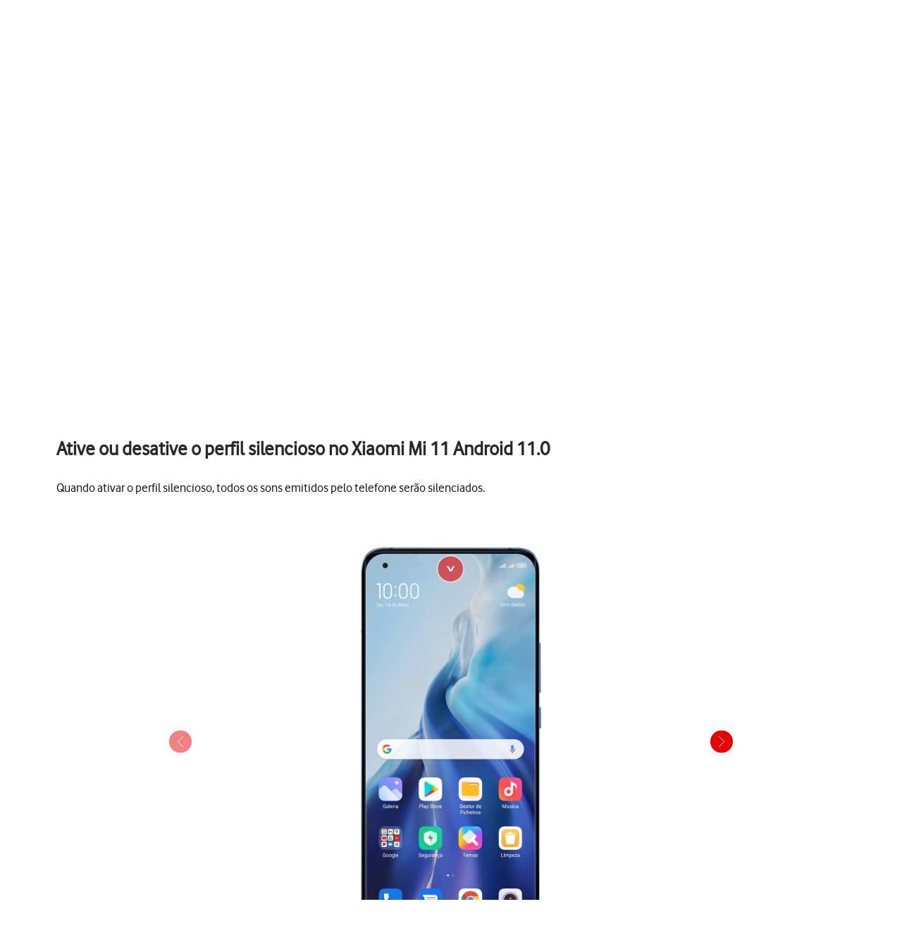

--- FILE ---
content_type: text/html;charset=utf-8
request_url: https://ajuda.vodafone.pt/manuais/xiaomi/mi-11-android-11-0/funcoes-basicas/ative-ou-desative-o-perfil-silencioso
body_size: 42135
content:
<!DOCTYPE html><html  lang="pt"><head><meta charset="utf-8">
<meta name="viewport" content="width=device-width, initial-scale=1.0">
<title>Xiaomi Mi 11 - Ative ou desative o perfil silencioso no Xiaomi Mi 11 Android 11.0 - Apoio a Clientes Vodafone</title>
<script nonce="bpn7OrPQMfRN01/psu7FEnTo" src="https://tags.vodafone.pt/pt-universal/prod/utag.sync.js"></script>
<script nonce="bpn7OrPQMfRN01/psu7FEnTo" src="https://cdn.sp-selfservice.com/cs/embed/107/sp-content-widget.js" type="text/javascript"></script>
<script nonce="bpn7OrPQMfRN01/psu7FEnTo" src="https://www.vodafone.pt/etc.clientlibs/digital-external-w3/clientlibs/clientlib-external.min.js"></script>
<script nonce="bpn7OrPQMfRN01/psu7FEnTo" src="//customer.cludo.com/scripts/bundles/search-script.min.js"></script>
<script nonce="bpn7OrPQMfRN01/psu7FEnTo" src="//customer.cludo.com/assets/1977/10229/cludo-search.min.js"></script>
<script nonce="bpn7OrPQMfRN01/psu7FEnTo" src="https://www.vodafone.pt/etc.clientlibs/clientlibs/granite/jquery.min.js"></script>
<script nonce="bpn7OrPQMfRN01/psu7FEnTo" src="https://www.vodafone.pt/apps/digital-commons/clientlib-all.min.js"></script>
<script nonce="bpn7OrPQMfRN01/psu7FEnTo" src="https://www.vodafone.pt/etc.clientlibs/digital-commons/clientlibs/common/stores/navigationStore.min.js"></script>
<script nonce="bpn7OrPQMfRN01/psu7FEnTo" integrity="sha384-CUV4hSNwxWgrIOaNxew56Umk9ccWfzryLZVBfTdD4Fr/oVq3jO7OvrIMx/af0J/K" src="/vodafone-pt.js"></script>
<link nonce="bpn7OrPQMfRN01/psu7FEnTo" href="https://www.vodafone.pt/etc.clientlibs/digital-commons/clientlibs/vendor/cludo.min.css" rel="stylesheet">
<link nonce="bpn7OrPQMfRN01/psu7FEnTo" href="https://www.vodafone.pt/apps/digital-commons/clientlib-all-css.min.css" rel="stylesheet">
<style nonce="bpn7OrPQMfRN01/psu7FEnTo">.wm-hl-pointer-1{animation:pointer60 .8s steps(1) infinite;height:60px;width:60px}@keyframes pointer60{0%{background-position:0}to{background-position:-60px}}.wm-hl-pointer-2{animation:pointer120 .8s steps(2) infinite;height:60px;width:60px}@keyframes pointer120{0%{background-position:0}to{background-position:-120px}}.wm-hl-pointer-3{animation:pointer180 .8s steps(3) infinite;height:60px;width:60px}@keyframes pointer180{0%{background-position:0}to{background-position:-180px}}.wm-hl-pointer-4{animation:pointer240 .8s steps(4) infinite;height:60px;width:60px}@keyframes pointer240{0%{background-position:0}to{background-position:-240px}}.wm-hl-pointer-5{animation:pointer300 .8s steps(5) infinite;height:60px;width:60px}@keyframes pointer300{0%{background-position:0}to{background-position:-300px}}.wm-hl-pointer-6{animation:pointer360 .8s steps(6) infinite;height:60px;width:60px}@keyframes pointer360{0%{background-position:0}to{background-position:-360px}}.wm-hl-pointer-7{animation:pointer420 .8s steps(7) infinite;height:60px;width:60px}@keyframes pointer420{0%{background-position:0}to{background-position:-420px}}.wm-hl-pointer-8{animation:pointer480 .8s steps(8) infinite;height:60px;width:60px}@keyframes pointer480{0%{background-position:0}to{background-position:-480px}}.wm-hl-pointer-9{animation:pointer540 .8s steps(9) infinite;height:60px;width:60px}@keyframes pointer540{0%{background-position:0}to{background-position:-540px}}.wm-hl-pointer-10{animation:pointer600 .8s steps(10) infinite;height:60px;width:60px}@keyframes pointer600{0%{background-position:0}to{background-position:-600px}}.wm-hl-pointer-11{animation:pointer660 .8s steps(11) infinite;height:60px;width:60px}@keyframes pointer660{0%{background-position:0}to{background-position:-660px}}.wm-hl-pointer-12{animation:pointer720 .8s steps(12) infinite;height:60px;width:60px}@keyframes pointer720{0%{background-position:0}to{background-position:-720px}}.wm-hl-pointer-13{animation:pointer780 .8s steps(13) infinite;height:60px;width:60px}@keyframes pointer780{0%{background-position:0}to{background-position:-780px}}.wm-hl-pointer-14{animation:pointer840 .8s steps(14) infinite;height:60px;width:60px}@keyframes pointer840{0%{background-position:0}to{background-position:-840px}}.wm-hl-pointer-15{animation:pointer900 .8s steps(15) infinite;height:60px;width:60px}@keyframes pointer900{0%{background-position:0}to{background-position:-900px}}.wm-hl-pointer-16{animation:pointer960 .8s steps(16) infinite;height:60px;width:60px}@keyframes pointer960{0%{background-position:0}to{background-position:-960px}}.wm-hl-pointer-17{animation:pointer1020 .8s steps(17) infinite;height:60px;width:60px}@keyframes pointer1020{0%{background-position:0}to{background-position:-1020px}}.wm-hl-pointer-18{animation:pointer1080 .8s steps(18) infinite;height:60px;width:60px}@keyframes pointer1080{0%{background-position:0}to{background-position:-1080px}}.wm-hl-pointer-19{animation:pointer1140 .8s steps(19) infinite;height:60px;width:60px}@keyframes pointer1140{0%{background-position:0}to{background-position:-1140px}}.wm-hl-pointer-20{animation:pointer1200 .8s steps(20) infinite;height:60px;width:60px}@keyframes pointer1200{0%{background-position:0}to{background-position:-1200px}}.wm-hl{box-sizing:border-box;height:inherit;margin:0 auto;max-height:100%;position:relative;text-align:center;z-index:1}.wm-hl img{display:block}.wm-hl,.wm-hl *{box-sizing:border-box}.wm-hl-highlight{position:relative;z-index:9}.wm-hl-highlight-main,.wm-hl-highlight-mobile{margin:0 auto!important;position:relative}.wm-hl-highlight-main img,.wm-hl-highlight-mobile img{border:0;display:block}.wm-hl-highlight-mobile{display:none}.wm-hl-pointer,.wm-hl-shadow-pointer{cursor:pointer;position:absolute;z-index:99}.wm-hl-pointer img,.wm-hl-shadow-pointer img{width:auto}.wm-hl-shadow-pointer{display:none;overflow:hidden}.wm-hl-callout{height:0;position:absolute;width:0;z-index:98}.wm-hl-callout div{display:block;left:0;position:absolute}.wm-hl-callout div span{background:#f4f8fd;border:1px solid #eaeaea;color:#005c84;display:block;font-size:13px;left:-50%;padding:10px;position:relative;white-space:nowrap}.wm-hl-callout div.north{top:0}.wm-hl-callout div.north span{margin-top:11px}.wm-hl-callout div.north span:after,.wm-hl-callout div.north span:before{border:solid transparent;bottom:100%;content:" ";height:0;left:50%;pointer-events:none;position:absolute;width:0}.wm-hl-callout div.north span:after{border-color:rgba(244,248,253,0) rgba(244,248,253,0) #f4f8fd;border-width:10px;margin-left:-10px}.wm-hl-callout div.north span:before{border-color:hsla(0,0%,92%,0) hsla(0,0%,92%,0) #eaeaea;border-width:11px;margin-left:-11px}.wm-hl-callout div.south{bottom:0}.wm-hl-callout div.south span{margin-bottom:11px}.wm-hl-callout div.south span:after,.wm-hl-callout div.south span:before{border:solid transparent;content:" ";height:0;left:50%;pointer-events:none;position:absolute;top:100%;width:0}.wm-hl-callout div.south span:after{border-color:#f4f8fd rgba(244,248,253,0) rgba(244,248,253,0);border-width:10px;margin-left:-10px}.wm-hl-callout div.south span:before{border-color:#eaeaea hsla(0,0%,92%,0) hsla(0,0%,92%,0);border-width:11px;margin-left:-11px}.wm-hl-old{text-align:center}.wm-hl-zoom-btn{background:#ececec;border:1px solid rgba(0,0,0,.2);text-transform:uppercase}.highlights{text-align:center}.highlights .wm-hl{text-align:left}*,:after,:before{--tw-border-spacing-x:0;--tw-border-spacing-y:0;--tw-translate-x:0;--tw-translate-y:0;--tw-rotate:0;--tw-skew-x:0;--tw-skew-y:0;--tw-scale-x:1;--tw-scale-y:1;--tw-pan-x: ;--tw-pan-y: ;--tw-pinch-zoom: ;--tw-scroll-snap-strictness:proximity;--tw-gradient-from-position: ;--tw-gradient-via-position: ;--tw-gradient-to-position: ;--tw-ordinal: ;--tw-slashed-zero: ;--tw-numeric-figure: ;--tw-numeric-spacing: ;--tw-numeric-fraction: ;--tw-ring-inset: ;--tw-ring-offset-width:0px;--tw-ring-offset-color:#fff;--tw-ring-color:rgba(59,130,246,.5);--tw-ring-offset-shadow:0 0 #0000;--tw-ring-shadow:0 0 #0000;--tw-shadow:0 0 #0000;--tw-shadow-colored:0 0 #0000;--tw-blur: ;--tw-brightness: ;--tw-contrast: ;--tw-grayscale: ;--tw-hue-rotate: ;--tw-invert: ;--tw-saturate: ;--tw-sepia: ;--tw-drop-shadow: ;--tw-backdrop-blur: ;--tw-backdrop-brightness: ;--tw-backdrop-contrast: ;--tw-backdrop-grayscale: ;--tw-backdrop-hue-rotate: ;--tw-backdrop-invert: ;--tw-backdrop-opacity: ;--tw-backdrop-saturate: ;--tw-backdrop-sepia: ;--tw-contain-size: ;--tw-contain-layout: ;--tw-contain-paint: ;--tw-contain-style: }::backdrop{--tw-border-spacing-x:0;--tw-border-spacing-y:0;--tw-translate-x:0;--tw-translate-y:0;--tw-rotate:0;--tw-skew-x:0;--tw-skew-y:0;--tw-scale-x:1;--tw-scale-y:1;--tw-pan-x: ;--tw-pan-y: ;--tw-pinch-zoom: ;--tw-scroll-snap-strictness:proximity;--tw-gradient-from-position: ;--tw-gradient-via-position: ;--tw-gradient-to-position: ;--tw-ordinal: ;--tw-slashed-zero: ;--tw-numeric-figure: ;--tw-numeric-spacing: ;--tw-numeric-fraction: ;--tw-ring-inset: ;--tw-ring-offset-width:0px;--tw-ring-offset-color:#fff;--tw-ring-color:rgba(59,130,246,.5);--tw-ring-offset-shadow:0 0 #0000;--tw-ring-shadow:0 0 #0000;--tw-shadow:0 0 #0000;--tw-shadow-colored:0 0 #0000;--tw-blur: ;--tw-brightness: ;--tw-contrast: ;--tw-grayscale: ;--tw-hue-rotate: ;--tw-invert: ;--tw-saturate: ;--tw-sepia: ;--tw-drop-shadow: ;--tw-backdrop-blur: ;--tw-backdrop-brightness: ;--tw-backdrop-contrast: ;--tw-backdrop-grayscale: ;--tw-backdrop-hue-rotate: ;--tw-backdrop-invert: ;--tw-backdrop-opacity: ;--tw-backdrop-saturate: ;--tw-backdrop-sepia: ;--tw-contain-size: ;--tw-contain-layout: ;--tw-contain-paint: ;--tw-contain-style: }/*! tailwindcss v3.4.17 | MIT License | https://tailwindcss.com*/*,:after,:before{border:0 solid #e5e7eb;box-sizing:border-box}:after,:before{--tw-content:""}:host,html{line-height:1.5;-webkit-text-size-adjust:100%;font-family:vodafone,sans-serif;font-feature-settings:normal;font-variation-settings:normal;-moz-tab-size:4;-o-tab-size:4;tab-size:4;-webkit-tap-highlight-color:transparent}body{line-height:inherit;margin:0}hr{border-top-width:1px;color:inherit;height:0}abbr:where([title]){-webkit-text-decoration:underline dotted;text-decoration:underline dotted}h1,h2,h3,h4,h5,h6{font-size:inherit;font-weight:inherit}a{color:inherit;text-decoration:inherit}b,strong{font-weight:bolder}code,kbd,pre,samp{font-family:ui-monospace,SFMono-Regular,Menlo,Monaco,Consolas,Liberation Mono,Courier New,monospace;font-feature-settings:normal;font-size:1em;font-variation-settings:normal}small{font-size:80%}sub,sup{font-size:75%;line-height:0;position:relative;vertical-align:baseline}sub{bottom:-.25em}sup{top:-.5em}table{border-collapse:collapse;border-color:inherit;text-indent:0}button,input,optgroup,select,textarea{color:inherit;font-family:inherit;font-feature-settings:inherit;font-size:100%;font-variation-settings:inherit;font-weight:inherit;letter-spacing:inherit;line-height:inherit;margin:0;padding:0}button,select{text-transform:none}button,input:where([type=button]),input:where([type=reset]),input:where([type=submit]){-webkit-appearance:button;background-color:transparent;background-image:none}:-moz-focusring{outline:auto}:-moz-ui-invalid{box-shadow:none}progress{vertical-align:baseline}::-webkit-inner-spin-button,::-webkit-outer-spin-button{height:auto}[type=search]{-webkit-appearance:textfield;outline-offset:-2px}::-webkit-search-decoration{-webkit-appearance:none}::-webkit-file-upload-button{-webkit-appearance:button;font:inherit}summary{display:list-item}blockquote,dd,dl,figure,h1,h2,h3,h4,h5,h6,hr,p,pre{margin:0}fieldset{margin:0}fieldset,legend{padding:0}menu,ol,ul{list-style:none;margin:0;padding:0}dialog{padding:0}textarea{resize:vertical}input::-moz-placeholder,textarea::-moz-placeholder{color:#9ca3af;opacity:1}input::placeholder,textarea::placeholder{color:#9ca3af;opacity:1}[role=button],button{cursor:pointer}:disabled{cursor:default}audio,canvas,embed,iframe,img,object,svg,video{display:block;vertical-align:middle}img,video{height:auto;max-width:100%}[hidden]:where(:not([hidden=until-found])){display:none}p{display:block;margin:0}.focus-ring:focus-visible{--tw-ring-offset-shadow:var(--tw-ring-inset) 0 0 0 var(--tw-ring-offset-width) var(--tw-ring-offset-color);--tw-ring-shadow:var(--tw-ring-inset) 0 0 0 calc(2px + var(--tw-ring-offset-width)) var(--tw-ring-color);box-shadow:var(--tw-ring-offset-shadow),var(--tw-ring-shadow),var(--tw-shadow,0 0 #0000);--tw-ring-opacity:1;--tw-ring-color:rgb(230 0 1/var(--tw-ring-opacity,1))}.container{width:100%}@media (min-width:1300px){.container{max-width:1300px}}.word-break{word-break:break-word}#speedperform .sr-only{height:1px;margin:-1px;overflow:hidden;padding:0;position:absolute;width:1px;clip:rect(0,0,0,0);border-width:0;white-space:nowrap}#speedperform .pointer-events-none{pointer-events:none}#speedperform .visible{visibility:visible}#speedperform .collapse{visibility:collapse}#speedperform .static{position:static}#speedperform .fixed{position:fixed}#speedperform .absolute{position:absolute}#speedperform .\!relative{position:relative!important}#speedperform .relative{position:relative}#speedperform .inset-0{top:0;right:0;bottom:0;left:0}#speedperform .inset-y-0{bottom:0;top:0}#speedperform .\!-bottom-2{bottom:-8px!important}#speedperform .\!-left-1{left:-4px!important}#speedperform .-bottom-5{bottom:-20px}#speedperform .-bottom-\[18px\]{bottom:-18px}#speedperform .-bottom-\[38px\]{bottom:-38px}#speedperform .-left-16{left:-64px}#speedperform .-left-2\.5{left:-10px}#speedperform .-left-\[17px\]{left:-17px}#speedperform .-left-\[24px\]{left:-24px}#speedperform .-left-\[27px\]{left:-27px}#speedperform .-right-1{right:-4px}#speedperform .-right-16{right:-64px}#speedperform .-right-2\.5{right:-10px}#speedperform .-top-1{top:-4px}#speedperform .-top-3\.5{top:-14px}#speedperform .bottom-0{bottom:0}#speedperform .bottom-0\.5{bottom:2px}#speedperform .bottom-\[-34px\]{bottom:-34px}#speedperform .bottom-\[inherit\]{bottom:inherit}#speedperform .left-0{left:0}#speedperform .left-2{left:8px}#speedperform .left-5{left:20px}#speedperform .right-0{right:0}#speedperform .right-3{right:12px}#speedperform .right-4{right:16px}#speedperform .top-0{top:0}#speedperform .top-1{top:4px}#speedperform .top-1\.5{top:6px}#speedperform .top-1\/2{top:50%}#speedperform .top-2\.5{top:10px}#speedperform .top-3{top:12px}#speedperform .top-\[100px\]{top:100px}#speedperform .top-\[18px\]{top:18px}#speedperform .top-\[34px\]{top:34px}#speedperform .top-\[42px\]{top:42px}#speedperform .top-\[55\%\]{top:55%}#speedperform .top-\[60px\]{top:60px}#speedperform .-z-10{z-index:-10}#speedperform .z-0{z-index:0}#speedperform .z-10{z-index:10}#speedperform .z-40{z-index:40}#speedperform .z-50{z-index:50}#speedperform .z-\[1\]{z-index:1}#speedperform .z-\[2\]{z-index:2}#speedperform .z-\[999\]{z-index:999}#speedperform .col-span-4{grid-column:span 4/span 4}#speedperform .col-span-6{grid-column:span 6/span 6}#speedperform .-m-2{margin:-8px}#speedperform .m-0{margin:0}#speedperform .m-1{margin:4px}#speedperform .m-1\.5{margin:6px}#speedperform .m-2{margin:8px}#speedperform .\!mx-0{margin-left:0!important;margin-right:0!important}#speedperform .-mx-1\.5{margin-left:-6px;margin-right:-6px}#speedperform .-mx-2{margin-left:-8px;margin-right:-8px}#speedperform .-mx-2\.5{margin-left:-10px;margin-right:-10px}#speedperform .mx-0\.5{margin-left:2px;margin-right:2px}#speedperform .mx-2{margin-left:8px;margin-right:8px}#speedperform .mx-3{margin-left:12px;margin-right:12px}#speedperform .mx-4{margin-left:16px;margin-right:16px}#speedperform .mx-6{margin-left:24px;margin-right:24px}#speedperform .mx-auto{margin-left:auto;margin-right:auto}#speedperform .my-0{margin-bottom:0;margin-top:0}#speedperform .my-0\.5{margin-bottom:2px;margin-top:2px}#speedperform .my-1{margin-bottom:4px;margin-top:4px}#speedperform .my-1\.5{margin-bottom:6px;margin-top:6px}#speedperform .my-2{margin-bottom:8px;margin-top:8px}#speedperform .my-2\.5{margin-bottom:10px;margin-top:10px}#speedperform .my-4{margin-bottom:16px;margin-top:16px}#speedperform .my-5{margin-bottom:20px;margin-top:20px}#speedperform .my-7{margin-bottom:28px;margin-top:28px}#speedperform .-mb-14{margin-bottom:-56px}#speedperform .-mb-7{margin-bottom:-28px}#speedperform .-ml-1{margin-left:-4px}#speedperform .-ml-2{margin-left:-8px}#speedperform .-ml-\[1px\]{margin-left:-1px}#speedperform .-ml-\[3px\]{margin-left:-3px}#speedperform .-mt-1\.5{margin-top:-6px}#speedperform .-mt-2{margin-top:-8px}#speedperform .-mt-9{margin-top:-36px}#speedperform .mb-0\.5{margin-bottom:2px}#speedperform .mb-1{margin-bottom:4px}#speedperform .mb-10{margin-bottom:40px}#speedperform .mb-12{margin-bottom:48px}#speedperform .mb-2{margin-bottom:8px}#speedperform .mb-3{margin-bottom:12px}#speedperform .mb-4{margin-bottom:16px}#speedperform .mb-5{margin-bottom:20px}#speedperform .mb-6{margin-bottom:24px}#speedperform .mb-7{margin-bottom:28px}#speedperform .ml-1{margin-left:4px}#speedperform .ml-2{margin-left:8px}#speedperform .ml-2\.5{margin-left:10px}#speedperform .ml-3{margin-left:12px}#speedperform .ml-4{margin-left:16px}#speedperform .mr-1{margin-right:4px}#speedperform .mr-1\.5{margin-right:6px}#speedperform .mr-2{margin-right:8px}#speedperform .mr-2\.5{margin-right:10px}#speedperform .mr-3{margin-right:12px}#speedperform .mr-4{margin-right:16px}#speedperform .mt-0{margin-top:0}#speedperform .mt-0\.5{margin-top:2px}#speedperform .mt-1{margin-top:4px}#speedperform .mt-10{margin-top:40px}#speedperform .mt-2{margin-top:8px}#speedperform .mt-3{margin-top:12px}#speedperform .mt-4{margin-top:16px}#speedperform .mt-5{margin-top:20px}#speedperform .mt-6{margin-top:24px}#speedperform .mt-9{margin-top:36px}#speedperform .mt-\[20px\]{margin-top:20px}#speedperform .mt-\[2px\]{margin-top:2px}#speedperform .mt-\[30px\]{margin-top:30px}#speedperform .box-border{box-sizing:border-box}#speedperform .line-clamp-2{-webkit-line-clamp:2}#speedperform .line-clamp-2,#speedperform .line-clamp-3{display:-webkit-box;overflow:hidden;-webkit-box-orient:vertical}#speedperform .line-clamp-3{-webkit-line-clamp:3}#speedperform .\!block{display:block!important}#speedperform .block{display:block}#speedperform .inline-block{display:inline-block}#speedperform .inline{display:inline}#speedperform .\!flex{display:flex!important}#speedperform .flex{display:flex}#speedperform .inline-flex{display:inline-flex}#speedperform .table{display:table}#speedperform .grid{display:grid}#speedperform .list-item{display:list-item}#speedperform .\!hidden{display:none!important}#speedperform .hidden{display:none}#speedperform .aspect-video{aspect-ratio:16/9}#speedperform .\!h-12{height:48px!important}#speedperform .\!h-full{height:100%!important}#speedperform .h-0{height:0}#speedperform .h-1{height:4px}#speedperform .h-10{height:40px}#speedperform .h-12{height:48px}#speedperform .h-2{height:8px}#speedperform .h-20{height:80px}#speedperform .h-3{height:12px}#speedperform .h-3\.5{height:14px}#speedperform .h-4{height:16px}#speedperform .h-40{height:160px}#speedperform .h-5{height:20px}#speedperform .h-6{height:24px}#speedperform .h-7{height:28px}#speedperform .h-8{height:32px}#speedperform .h-9{height:36px}#speedperform .h-\[105px\]{height:105px}#speedperform .h-\[125vh\]{height:125vh}#speedperform .h-\[16px\]{height:16px}#speedperform .h-\[17px\]{height:17px}#speedperform .h-\[18px\]{height:18px}#speedperform .h-\[192px\]{height:192px}#speedperform .h-\[22px\]{height:22px}#speedperform .h-\[240px\]{height:240px}#speedperform .h-\[26px\]{height:26px}#speedperform .h-\[30px\]{height:30px}#speedperform .h-\[40px\]{height:40px}#speedperform .h-\[42px\]{height:42px}#speedperform .h-\[44px\]{height:44px}#speedperform .h-\[58px\]{height:58px}#speedperform .h-\[65vh\]{height:65vh}#speedperform .h-\[70vh\]{height:70vh}#speedperform .h-\[84px\]{height:84px}#speedperform .h-full{height:100%}#speedperform .max-h-14{max-height:56px}#speedperform .max-h-16{max-height:64px}#speedperform .max-h-3{max-height:12px}#speedperform .max-h-6{max-height:24px}#speedperform .max-h-60{max-height:240px}#speedperform .max-h-\[126px\]{max-height:126px}#speedperform .max-h-\[15rem\]{max-height:15rem}#speedperform .max-h-\[192px\]{max-height:192px}#speedperform .max-h-\[240px\]{max-height:240px}#speedperform .max-h-\[28px\]{max-height:28px}#speedperform .max-h-\[300px\]{max-height:300px}#speedperform .max-h-\[30vh\]{max-height:30vh}#speedperform .max-h-\[48px\]{max-height:48px}#speedperform .max-h-\[50vh\]{max-height:50vh}#speedperform .max-h-\[70vh\]{max-height:70vh}#speedperform .\!min-h-0{min-height:0!important}#speedperform .min-h-10{min-height:40px}#speedperform .min-h-12{min-height:48px}#speedperform .min-h-14{min-height:56px}#speedperform .min-h-16{min-height:64px}#speedperform .min-h-6{min-height:24px}#speedperform .min-h-8{min-height:32px}#speedperform .min-h-80{min-height:320px}#speedperform .min-h-\[100px\]{min-height:100px}#speedperform .min-h-\[180px\]{min-height:180px}#speedperform .min-h-\[322px\]{min-height:322px}#speedperform .min-h-\[32px\]{min-height:32px}#speedperform .min-h-\[42px\]{min-height:42px}#speedperform .min-h-\[44px\]{min-height:44px}#speedperform .min-h-\[56px\]{min-height:56px}#speedperform .min-h-\[64px\]{min-height:64px}#speedperform .min-h-\[70vh\]{min-height:70vh}#speedperform .min-h-\[72px\]{min-height:72px}#speedperform .min-h-\[82px\]{min-height:82px}#speedperform .min-h-full{min-height:100%}#speedperform .min-h-screen{min-height:100vh}#speedperform .\!w-12{width:48px!important}#speedperform .\!w-\[140px\]{width:140px!important}#speedperform .w-1\/2{width:50%}#speedperform .w-10{width:40px}#speedperform .w-12{width:48px}#speedperform .w-2{width:8px}#speedperform .w-20{width:80px}#speedperform .w-3{width:12px}#speedperform .w-3\.5{width:14px}#speedperform .w-4{width:16px}#speedperform .w-5{width:20px}#speedperform .w-52{width:208px}#speedperform .w-6{width:24px}#speedperform .w-7{width:28px}#speedperform .w-8{width:32px}#speedperform .w-9{width:36px}#speedperform .w-96{width:384px}#speedperform .w-\[16px\]{width:16px}#speedperform .w-\[17px\]{width:17px}#speedperform .w-\[18px\]{width:18px}#speedperform .w-\[22px\]{width:22px}#speedperform .w-\[280px\]{width:280px}#speedperform .w-\[2px\]{width:2px}#speedperform .w-\[30px\]{width:30px}#speedperform .w-\[40px\]{width:40px}#speedperform .w-\[42px\]{width:42px}#speedperform .w-\[84px\]{width:84px}#speedperform .w-\[calc\(100\%-25px\)\]{width:calc(100% - 25px)}#speedperform .w-auto{width:auto}#speedperform .w-fit{width:-moz-fit-content;width:fit-content}#speedperform .w-full{width:100%}#speedperform .w-max{width:-moz-max-content;width:max-content}#speedperform .w-px{width:1px}#speedperform .min-w-0{min-width:0}#speedperform .min-w-12{min-width:48px}#speedperform .min-w-16{min-width:64px}#speedperform .min-w-4{min-width:16px}#speedperform .min-w-80{min-width:320px}#speedperform .min-w-\[120px\]{min-width:120px}#speedperform .min-w-\[130px\]{min-width:130px}#speedperform .min-w-\[200px\]{min-width:200px}#speedperform .min-w-\[240px\]{min-width:240px}#speedperform .min-w-\[250px\]{min-width:250px}#speedperform .min-w-\[32px\]{min-width:32px}#speedperform .min-w-\[6rem\]{min-width:6rem}#speedperform .min-w-full{min-width:100%}#speedperform .\!max-w-full{max-width:100%!important}#speedperform .max-w-14{max-width:56px}#speedperform .max-w-16{max-width:64px}#speedperform .max-w-3{max-width:12px}#speedperform .max-w-6{max-width:24px}#speedperform .max-w-60{max-width:240px}#speedperform .max-w-\[100\%\]{max-width:100%}#speedperform .max-w-\[1000px\]{max-width:1000px}#speedperform .max-w-\[10rem\]{max-width:10rem}#speedperform .max-w-\[1100px\]{max-width:1100px}#speedperform .max-w-\[1168px\]{max-width:1168px}#speedperform .max-w-\[152px\]{max-width:152px}#speedperform .max-w-\[15rem\]{max-width:15rem}#speedperform .max-w-\[280px\]{max-width:280px}#speedperform .max-w-\[28px\]{max-width:28px}#speedperform .max-w-\[400px\]{max-width:400px}#speedperform .max-w-\[48px\]{max-width:48px}#speedperform .max-w-\[50\%\]{max-width:50%}#speedperform .max-w-\[600px\]{max-width:600px}#speedperform .max-w-\[700px\]{max-width:700px}#speedperform .max-w-\[768px\]{max-width:768px}#speedperform .max-w-\[780px\]{max-width:780px}#speedperform .max-w-\[800px\]{max-width:800px}#speedperform .max-w-\[93\%\]{max-width:93%}#speedperform .max-w-\[95\%\]{max-width:95%}#speedperform .max-w-\[970px\]{max-width:970px}#speedperform .max-w-full{max-width:100%}#speedperform .flex-1{flex:1 1 0%}#speedperform .flex-initial{flex:0 1 auto}#speedperform .flex-shrink-0{flex-shrink:0}#speedperform .flex-grow{flex-grow:1}#speedperform .border-collapse{border-collapse:collapse}#speedperform .\!-translate-y-1\/2{--tw-translate-y:-50%!important;transform:translate(var(--tw-translate-x),var(--tw-translate-y)) rotate(var(--tw-rotate)) skew(var(--tw-skew-x)) skewY(var(--tw-skew-y)) scaleX(var(--tw-scale-x)) scaleY(var(--tw-scale-y))!important}#speedperform .-translate-x-1\/2{--tw-translate-x:-50%}#speedperform .-translate-x-12,#speedperform .-translate-x-1\/2{transform:translate(var(--tw-translate-x),var(--tw-translate-y)) rotate(var(--tw-rotate)) skew(var(--tw-skew-x)) skewY(var(--tw-skew-y)) scaleX(var(--tw-scale-x)) scaleY(var(--tw-scale-y))}#speedperform .-translate-x-12{--tw-translate-x:-48px}#speedperform .-translate-y-1\/2{--tw-translate-y:-50%}#speedperform .-translate-y-1\/2,#speedperform .translate-x-12{transform:translate(var(--tw-translate-x),var(--tw-translate-y)) rotate(var(--tw-rotate)) skew(var(--tw-skew-x)) skewY(var(--tw-skew-y)) scaleX(var(--tw-scale-x)) scaleY(var(--tw-scale-y))}#speedperform .translate-x-12{--tw-translate-x:48px}#speedperform .translate-x-\[3px\]{--tw-translate-x:3px}#speedperform .translate-x-\[3px\],#speedperform .translate-y-\[0\]{transform:translate(var(--tw-translate-x),var(--tw-translate-y)) rotate(var(--tw-rotate)) skew(var(--tw-skew-x)) skewY(var(--tw-skew-y)) scaleX(var(--tw-scale-x)) scaleY(var(--tw-scale-y))}#speedperform .translate-y-\[0\]{--tw-translate-y:0}#speedperform .\!-rotate-90{--tw-rotate:-90deg!important}#speedperform .\!-rotate-90,#speedperform .\!rotate-45{transform:translate(var(--tw-translate-x),var(--tw-translate-y)) rotate(var(--tw-rotate)) skew(var(--tw-skew-x)) skewY(var(--tw-skew-y)) scaleX(var(--tw-scale-x)) scaleY(var(--tw-scale-y))!important}#speedperform .\!rotate-45{--tw-rotate:45deg!important}#speedperform .-rotate-90{--tw-rotate:-90deg}#speedperform .-rotate-90,#speedperform .rotate-0{transform:translate(var(--tw-translate-x),var(--tw-translate-y)) rotate(var(--tw-rotate)) skew(var(--tw-skew-x)) skewY(var(--tw-skew-y)) scaleX(var(--tw-scale-x)) scaleY(var(--tw-scale-y))}#speedperform .rotate-0{--tw-rotate:0deg}#speedperform .rotate-180{--tw-rotate:180deg}#speedperform .rotate-180,#speedperform .rotate-90{transform:translate(var(--tw-translate-x),var(--tw-translate-y)) rotate(var(--tw-rotate)) skew(var(--tw-skew-x)) skewY(var(--tw-skew-y)) scaleX(var(--tw-scale-x)) scaleY(var(--tw-scale-y))}#speedperform .rotate-90{--tw-rotate:90deg}#speedperform .scale-100{--tw-scale-x:1;--tw-scale-y:1}#speedperform .scale-100,#speedperform .scale-95{transform:translate(var(--tw-translate-x),var(--tw-translate-y)) rotate(var(--tw-rotate)) skew(var(--tw-skew-x)) skewY(var(--tw-skew-y)) scaleX(var(--tw-scale-x)) scaleY(var(--tw-scale-y))}#speedperform .scale-95{--tw-scale-x:.95;--tw-scale-y:.95}#speedperform .transform{transform:translate(var(--tw-translate-x),var(--tw-translate-y)) rotate(var(--tw-rotate)) skew(var(--tw-skew-x)) skewY(var(--tw-skew-y)) scaleX(var(--tw-scale-x)) scaleY(var(--tw-scale-y))}#speedperform .cursor-default{cursor:default}#speedperform .cursor-pointer{cursor:pointer}#speedperform .resize-none{resize:none}#speedperform .scroll-mt-16{scroll-margin-top:64px}#speedperform .list-inside{list-style-position:inside}#speedperform .list-outside{list-style-position:outside}#speedperform .list-disc{list-style-type:disc}#speedperform .list-none{list-style-type:none}#speedperform .auto-rows-fr{grid-auto-rows:minmax(0,1fr)}#speedperform .grid-cols-1{grid-template-columns:repeat(1,minmax(0,1fr))}#speedperform .grid-cols-2{grid-template-columns:repeat(2,minmax(0,1fr))}#speedperform .grid-cols-\[40\%_1fr\]{grid-template-columns:40% 1fr}#speedperform .grid-cols-\[repeat\(auto-fit\,200px\)\]{grid-template-columns:repeat(auto-fit,200px)}#speedperform .grid-cols-\[repeat\(auto-fit\,minmax\(200px\,1fr\)\)\]{grid-template-columns:repeat(auto-fit,minmax(200px,1fr))}#speedperform .\!flex-row{flex-direction:row!important}#speedperform .flex-row{flex-direction:row}#speedperform .flex-col{flex-direction:column}#speedperform .flex-wrap{flex-wrap:wrap}#speedperform .items-start{align-items:flex-start}#speedperform .items-end{align-items:flex-end}#speedperform .items-center{align-items:center}#speedperform .items-stretch{align-items:stretch}#speedperform .justify-start{justify-content:flex-start}#speedperform .justify-end{justify-content:flex-end}#speedperform .justify-center{justify-content:center}#speedperform .justify-between{justify-content:space-between}#speedperform .gap-1{gap:4px}#speedperform .gap-10{gap:40px}#speedperform .gap-2{gap:8px}#speedperform .gap-3{gap:12px}#speedperform .gap-4{gap:16px}#speedperform .gap-5{gap:20px}#speedperform .gap-6{gap:24px}#speedperform .gap-7{gap:28px}#speedperform .self-start{align-self:flex-start}#speedperform .self-end{align-self:flex-end}#speedperform .self-center{align-self:center}#speedperform .overflow-auto{overflow:auto}#speedperform .overflow-hidden{overflow:hidden}#speedperform .overflow-x-auto{overflow-x:auto}#speedperform .overflow-y-auto{overflow-y:auto}#speedperform .overflow-x-hidden{overflow-x:hidden}#speedperform .truncate{overflow:hidden;text-overflow:ellipsis;white-space:nowrap}#speedperform .text-ellipsis{text-overflow:ellipsis}#speedperform .text-balance{text-wrap:balance}#speedperform .break-words{overflow-wrap:break-word}#speedperform .\!rounded{border-radius:.25rem!important}#speedperform .rounded{border-radius:.25rem}#speedperform .rounded-2xl{border-radius:1rem}#speedperform .rounded-\[4px\]{border-radius:4px}#speedperform .rounded-full{border-radius:9999px}#speedperform .rounded-lg{border-radius:.5rem}#speedperform .rounded-md{border-radius:.375rem}#speedperform .rounded-sm{border-radius:.125rem}#speedperform .rounded-b{border-bottom-left-radius:.25rem;border-bottom-right-radius:.25rem}#speedperform .rounded-b-\[1\.25rem\]{border-bottom-left-radius:1.25rem;border-bottom-right-radius:1.25rem}#speedperform .rounded-b-\[26px\]{border-bottom-left-radius:26px;border-bottom-right-radius:26px}#speedperform .rounded-b-lg{border-bottom-left-radius:.5rem;border-bottom-right-radius:.5rem}#speedperform .rounded-b-none{border-bottom-left-radius:0;border-bottom-right-radius:0}#speedperform .rounded-l{border-bottom-left-radius:.25rem;border-top-left-radius:.25rem}#speedperform .rounded-l-none{border-bottom-left-radius:0;border-top-left-radius:0}#speedperform .rounded-t-\[26px\]{border-top-left-radius:26px;border-top-right-radius:26px}#speedperform .rounded-t-\[4px\]{border-top-left-radius:4px;border-top-right-radius:4px}#speedperform .rounded-t-\[6px\]{border-top-left-radius:6px;border-top-right-radius:6px}#speedperform .rounded-t-lg{border-top-left-radius:.5rem;border-top-right-radius:.5rem}#speedperform .rounded-t-none{border-top-left-radius:0;border-top-right-radius:0}#speedperform .rounded-tl-none{border-top-left-radius:0}#speedperform .border{border-width:1px}#speedperform .border-0{border-width:0}#speedperform .border-2{border-width:2px}#speedperform .border-b{border-bottom-width:1px}#speedperform .border-b-0{border-bottom-width:0}#speedperform .border-l{border-left-width:1px}#speedperform .border-l-4{border-left-width:4px}#speedperform .border-r{border-right-width:1px}#speedperform .border-r-0{border-right-width:0}#speedperform .border-t{border-top-width:1px}#speedperform .border-t-0{border-top-width:0}#speedperform .border-none{border-style:none}#speedperform .\!border-primary{--tw-border-opacity:1!important;border-color:rgb(230 0 1/var(--tw-border-opacity,1))!important}#speedperform .\!border-primary-pressed{--tw-border-opacity:1!important;border-color:rgb(161 0 0/var(--tw-border-opacity,1))!important}#speedperform .\!border-secondary{--tw-border-opacity:1!important;border-color:rgb(0 105 124/var(--tw-border-opacity,1))!important}#speedperform .border-\[\#9C2AA0\]{--tw-border-opacity:1;border-color:rgb(156 42 160/var(--tw-border-opacity,1))}#speedperform .border-\[\#F3F3F4\]{--tw-border-opacity:1;border-color:rgb(243 243 244/var(--tw-border-opacity,1))}#speedperform .border-danger{--tw-border-opacity:1;border-color:rgb(188 0 18/var(--tw-border-opacity,1))}#speedperform .border-monochrome-2{--tw-border-opacity:1;border-color:rgb(242 242 241/var(--tw-border-opacity,1))}#speedperform .border-monochrome-3{--tw-border-opacity:1;border-color:rgb(190 190 190/var(--tw-border-opacity,1))}#speedperform .border-monochrome-4{--tw-border-opacity:1;border-color:rgb(126 126 126/var(--tw-border-opacity,1))}#speedperform .border-monochrome-5{--tw-border-opacity:1;border-color:rgb(38 38 38/var(--tw-border-opacity,1))}#speedperform .border-monochrome-6{--tw-border-opacity:1;border-color:rgb(13 13 13/var(--tw-border-opacity,1))}#speedperform .border-primary{--tw-border-opacity:1;border-color:rgb(230 0 1/var(--tw-border-opacity,1))}#speedperform .border-primary-pressed{--tw-border-opacity:1;border-color:rgb(161 0 0/var(--tw-border-opacity,1))}#speedperform .border-secondary{--tw-border-opacity:1;border-color:rgb(0 105 124/var(--tw-border-opacity,1))}#speedperform .border-secondary-1{--tw-border-opacity:1;border-color:rgb(2 105 124/var(--tw-border-opacity,1))}#speedperform .border-slate-grey{--tw-border-opacity:1;border-color:rgb(39 40 43/var(--tw-border-opacity,1))}#speedperform .border-success{--tw-border-opacity:1;border-color:rgb(15 137 32/var(--tw-border-opacity,1))}#speedperform .border-transparent{border-color:transparent}#speedperform .border-white{--tw-border-opacity:1;border-color:rgb(255 255 255/var(--tw-border-opacity,1))}#speedperform .border-b-monochrome-2{--tw-border-opacity:1;border-bottom-color:rgb(242 242 241/var(--tw-border-opacity,1))}#speedperform .border-b-monochrome-3{--tw-border-opacity:1;border-bottom-color:rgb(190 190 190/var(--tw-border-opacity,1))}#speedperform .border-b-primary{--tw-border-opacity:1;border-bottom-color:rgb(230 0 1/var(--tw-border-opacity,1))}#speedperform .\!bg-primary{--tw-bg-opacity:1!important;background-color:rgb(230 0 1/var(--tw-bg-opacity,1))!important}#speedperform .\!bg-primary-pressed{--tw-bg-opacity:1!important;background-color:rgb(161 0 0/var(--tw-bg-opacity,1))!important}#speedperform .\!bg-transparent{background-color:transparent!important}#speedperform .\!bg-white{--tw-bg-opacity:1!important;background-color:rgb(255 255 255/var(--tw-bg-opacity,1))!important}#speedperform .bg-\[\#2284E0\]{--tw-bg-opacity:1;background-color:rgb(34 132 224/var(--tw-bg-opacity,1))}#speedperform .bg-\[\#25A2B7\]{--tw-bg-opacity:1;background-color:rgb(37 162 183/var(--tw-bg-opacity,1))}#speedperform .bg-\[\#434A54\]{--tw-bg-opacity:1;background-color:rgb(67 74 84/var(--tw-bg-opacity,1))}#speedperform .bg-\[\#89C86A\]{--tw-bg-opacity:1;background-color:rgb(137 200 106/var(--tw-bg-opacity,1))}#speedperform .bg-\[\#9C2AA0\]{--tw-bg-opacity:1;background-color:rgb(156 42 160/var(--tw-bg-opacity,1))}#speedperform .bg-\[\#E4484E\]{--tw-bg-opacity:1;background-color:rgb(228 72 78/var(--tw-bg-opacity,1))}#speedperform .bg-\[\#F3FBFF\]{--tw-bg-opacity:1;background-color:rgb(243 251 255/var(--tw-bg-opacity,1))}#speedperform .bg-\[\#FEC988\]{--tw-bg-opacity:1;background-color:rgb(254 201 136/var(--tw-bg-opacity,1))}#speedperform .bg-\[\#FFFFFF\]{--tw-bg-opacity:1;background-color:rgb(255 255 255/var(--tw-bg-opacity,1))}#speedperform .bg-black{--tw-bg-opacity:1;background-color:rgb(0 0 0/var(--tw-bg-opacity,1))}#speedperform .bg-grey{--tw-bg-opacity:1;background-color:rgb(75 77 78/var(--tw-bg-opacity,1))}#speedperform .bg-monochrome-1{--tw-bg-opacity:1;background-color:rgb(255 255 255/var(--tw-bg-opacity,1))}#speedperform .bg-monochrome-2{--tw-bg-opacity:1;background-color:rgb(242 242 241/var(--tw-bg-opacity,1))}#speedperform .bg-monochrome-2\/50{background-color:#f3f3f280}#speedperform .bg-monochrome-5{--tw-bg-opacity:1;background-color:rgb(38 38 38/var(--tw-bg-opacity,1))}#speedperform .bg-primary{--tw-bg-opacity:1;background-color:rgb(230 0 1/var(--tw-bg-opacity,1))}#speedperform .bg-primary-pressed{--tw-bg-opacity:1;background-color:rgb(161 0 0/var(--tw-bg-opacity,1))}#speedperform .bg-secondary{--tw-bg-opacity:1;background-color:rgb(0 105 124/var(--tw-bg-opacity,1))}#speedperform .bg-secondary-1{--tw-bg-opacity:1;background-color:rgb(2 105 124/var(--tw-bg-opacity,1))}#speedperform .bg-secondary\/20{background-color:#00697c33}#speedperform .bg-slate-grey{--tw-bg-opacity:1;background-color:rgb(39 40 43/var(--tw-bg-opacity,1))}#speedperform .bg-transparent{background-color:transparent}#speedperform .bg-white{--tw-bg-opacity:1;background-color:rgb(255 255 255/var(--tw-bg-opacity,1))}#speedperform .bg-opacity-25{--tw-bg-opacity:.25}#speedperform .bg-gradient-to-t{background-image:linear-gradient(to top,var(--tw-gradient-stops))}#speedperform .bg-none{background-image:none}#speedperform .from-gradient-start{--tw-gradient-from:#760000 var(--tw-gradient-from-position);--tw-gradient-to:rgba(118,0,0,0) var(--tw-gradient-to-position);--tw-gradient-stops:var(--tw-gradient-from),var(--tw-gradient-to)}#speedperform .via-gradient-middle{--tw-gradient-to:rgba(132,0,0,0) var(--tw-gradient-to-position);--tw-gradient-stops:var(--tw-gradient-from),#840000 var(--tw-gradient-via-position),var(--tw-gradient-to)}#speedperform .via-\[36\%\]{--tw-gradient-via-position:36%}#speedperform .to-gradient-end{--tw-gradient-to:#e40101 var(--tw-gradient-to-position)}#speedperform .bg-cover{background-size:cover}#speedperform .bg-no-repeat{background-repeat:no-repeat}#speedperform .object-contain{-o-object-fit:contain;object-fit:contain}#speedperform .object-cover{-o-object-fit:cover;object-fit:cover}#speedperform .\!p-0{padding:0!important}#speedperform .p-0{padding:0}#speedperform .p-0\.5{padding:2px}#speedperform .p-1{padding:4px}#speedperform .p-1\.5{padding:6px}#speedperform .p-2{padding:8px}#speedperform .p-2\.5{padding:10px}#speedperform .p-3{padding:12px}#speedperform .p-4{padding:16px}#speedperform .p-5{padding:20px}#speedperform .p-6{padding:24px}#speedperform .\!px-10{padding-left:40px!important;padding-right:40px!important}#speedperform .\!px-11{padding-left:44px!important;padding-right:44px!important}#speedperform .\!px-3{padding-left:12px!important;padding-right:12px!important}#speedperform .\!py-1\.5{padding-bottom:6px!important;padding-top:6px!important}#speedperform .\!py-2{padding-bottom:8px!important;padding-top:8px!important}#speedperform .px-1{padding-left:4px;padding-right:4px}#speedperform .px-2{padding-left:8px;padding-right:8px}#speedperform .px-2\.5{padding-left:10px;padding-right:10px}#speedperform .px-3{padding-left:12px;padding-right:12px}#speedperform .px-4{padding-left:16px;padding-right:16px}#speedperform .px-5{padding-left:20px;padding-right:20px}#speedperform .px-6{padding-left:24px;padding-right:24px}#speedperform .px-7{padding-left:28px;padding-right:28px}#speedperform .px-8{padding-left:32px;padding-right:32px}#speedperform .px-\[5px\]{padding-left:5px;padding-right:5px}#speedperform .py-1{padding-bottom:4px;padding-top:4px}#speedperform .py-1\.5{padding-bottom:6px;padding-top:6px}#speedperform .py-10{padding-bottom:40px;padding-top:40px}#speedperform .py-2{padding-bottom:8px;padding-top:8px}#speedperform .py-2\.5{padding-bottom:10px;padding-top:10px}#speedperform .py-20{padding-bottom:80px;padding-top:80px}#speedperform .py-3{padding-bottom:12px;padding-top:12px}#speedperform .py-3\.5{padding-bottom:14px;padding-top:14px}#speedperform .py-4{padding-bottom:16px;padding-top:16px}#speedperform .py-5{padding-bottom:20px;padding-top:20px}#speedperform .py-6{padding-bottom:24px;padding-top:24px}#speedperform .py-7{padding-bottom:28px;padding-top:28px}#speedperform .py-\[14px\]{padding-bottom:14px;padding-top:14px}#speedperform .\!pb-4{padding-bottom:16px!important}#speedperform .\!pl-5{padding-left:20px!important}#speedperform .\!pr-6{padding-right:24px!important}#speedperform .pb-1\.5{padding-bottom:6px}#speedperform .pb-10{padding-bottom:40px}#speedperform .pb-11{padding-bottom:44px}#speedperform .pb-2{padding-bottom:8px}#speedperform .pb-4{padding-bottom:16px}#speedperform .pb-5{padding-bottom:20px}#speedperform .pb-7{padding-bottom:28px}#speedperform .pl-16{padding-left:64px}#speedperform .pl-2\.5{padding-left:10px}#speedperform .pl-3{padding-left:12px}#speedperform .pl-4{padding-left:16px}#speedperform .pl-6{padding-left:24px}#speedperform .pr-10{padding-right:40px}#speedperform .pr-12{padding-right:48px}#speedperform .pr-14{padding-right:56px}#speedperform .pr-4{padding-right:16px}#speedperform .pr-8{padding-right:32px}#speedperform .pr-\[18px\]{padding-right:18px}#speedperform .pt-2{padding-top:8px}#speedperform .pt-6{padding-top:24px}#speedperform .pt-7{padding-top:28px}#speedperform .pt-\[88px\]{padding-top:88px}#speedperform .text-left{text-align:left}#speedperform .text-center{text-align:center}#speedperform .align-middle{vertical-align:middle}#speedperform .\!font-vodafone{font-family:vodafone!important}#speedperform .\!font-vodafone-lt{font-family:vodafonelt!important}#speedperform .\!text-base{font-size:16px!important}#speedperform .\!text-lg{font-size:18px!important}#speedperform .\!text-sm{font-size:14px!important}#speedperform .\!text-xl{font-size:20px!important}#speedperform .text-2xl{font-size:24px}#speedperform .text-\[13px\]{font-size:13px}#speedperform .text-\[16px\]{font-size:16px}#speedperform .text-\[18px\]{font-size:18px}#speedperform .text-\[20px\]{font-size:20px}#speedperform .text-\[24px\]{font-size:24px}#speedperform .text-\[28px\]{font-size:28px}#speedperform .text-base{font-size:16px}#speedperform .text-lg{font-size:18px}#speedperform .text-sm{font-size:14px}#speedperform .text-xl{font-size:20px}#speedperform .text-xs{font-size:12px}#speedperform .\!font-bold{font-weight:700!important}#speedperform .\!font-normal{font-weight:400!important}#speedperform .font-bold{font-weight:700}#speedperform .font-light{font-weight:300}#speedperform .font-medium{font-weight:500}#speedperform .font-normal{font-weight:400}#speedperform .font-semibold{font-weight:600}#speedperform .capitalize{text-transform:capitalize}#speedperform .\!leading-\[18px\]{line-height:18px!important}#speedperform .leading-10{line-height:40px}#speedperform .leading-4{line-height:16px}#speedperform .leading-5{line-height:20px}#speedperform .leading-6{line-height:24px}#speedperform .leading-7{line-height:28px}#speedperform .leading-8{line-height:32px}#speedperform .leading-9{line-height:36px}#speedperform .leading-\[18px\]{line-height:18px}#speedperform .leading-\[20px\]{line-height:20px}#speedperform .leading-\[22px\]{line-height:22px}#speedperform .leading-\[24px\]{line-height:24px}#speedperform .leading-\[26px\]{line-height:26px}#speedperform .leading-\[28px\]{line-height:28px}#speedperform .-tracking-\[\.04em\]{letter-spacing:-.04em}#speedperform .tracking-tight{letter-spacing:-.025em}#speedperform .\!text-black{--tw-text-opacity:1!important;color:rgb(0 0 0/var(--tw-text-opacity,1))!important}#speedperform .\!text-monochrome-6{--tw-text-opacity:1!important;color:rgb(13 13 13/var(--tw-text-opacity,1))!important}#speedperform .\!text-primary{--tw-text-opacity:1!important;color:rgb(230 0 1/var(--tw-text-opacity,1))!important}#speedperform .\!text-slate-grey{--tw-text-opacity:1!important;color:rgb(39 40 43/var(--tw-text-opacity,1))!important}#speedperform .\!text-white{--tw-text-opacity:1!important;color:rgb(255 255 255/var(--tw-text-opacity,1))!important}#speedperform .text-\[\#02697C\]{--tw-text-opacity:1;color:rgb(2 105 124/var(--tw-text-opacity,1))}#speedperform .text-\[\#333333\]{--tw-text-opacity:1;color:rgb(51 51 51/var(--tw-text-opacity,1))}#speedperform .text-\[\#616364\]{--tw-text-opacity:1;color:rgb(97 99 100/var(--tw-text-opacity,1))}#speedperform .text-black{--tw-text-opacity:1;color:rgb(0 0 0/var(--tw-text-opacity,1))}#speedperform .text-danger{--tw-text-opacity:1;color:rgb(188 0 18/var(--tw-text-opacity,1))}#speedperform .text-grey{--tw-text-opacity:1;color:rgb(75 77 78/var(--tw-text-opacity,1))}#speedperform .text-inherit{color:inherit}#speedperform .text-monochrome-2{--tw-text-opacity:1;color:rgb(242 242 241/var(--tw-text-opacity,1))}#speedperform .text-monochrome-4{--tw-text-opacity:1;color:rgb(126 126 126/var(--tw-text-opacity,1))}#speedperform .text-monochrome-5{--tw-text-opacity:1;color:rgb(38 38 38/var(--tw-text-opacity,1))}#speedperform .text-monochrome-6{--tw-text-opacity:1;color:rgb(13 13 13/var(--tw-text-opacity,1))}#speedperform .text-primary{--tw-text-opacity:1;color:rgb(230 0 1/var(--tw-text-opacity,1))}#speedperform .text-primary-hover{--tw-text-opacity:1;color:rgb(195 0 0/var(--tw-text-opacity,1))}#speedperform .text-secondary{--tw-text-opacity:1;color:rgb(0 105 124/var(--tw-text-opacity,1))}#speedperform .text-secondary-1{--tw-text-opacity:1;color:rgb(2 105 124/var(--tw-text-opacity,1))}#speedperform .text-slate-grey{--tw-text-opacity:1;color:rgb(39 40 43/var(--tw-text-opacity,1))}#speedperform .text-success{--tw-text-opacity:1;color:rgb(15 137 32/var(--tw-text-opacity,1))}#speedperform .text-white{--tw-text-opacity:1;color:rgb(255 255 255/var(--tw-text-opacity,1))}#speedperform .underline{text-decoration-line:underline}#speedperform .no-underline{text-decoration-line:none}#speedperform .\!opacity-0{opacity:0!important}#speedperform .opacity-0{opacity:0}#speedperform .opacity-100{opacity:1}#speedperform .opacity-50{opacity:.5}#speedperform .opacity-60{opacity:.6}#speedperform .mix-blend-multiply{mix-blend-mode:multiply}#speedperform .shadow{--tw-shadow:0 1px 3px 0 rgba(0,0,0,.1),0 1px 2px -1px rgba(0,0,0,.1);--tw-shadow-colored:0 1px 3px 0 var(--tw-shadow-color),0 1px 2px -1px var(--tw-shadow-color)}#speedperform .shadow,#speedperform .shadow-2xl{box-shadow:var(--tw-ring-offset-shadow,0 0 #0000),var(--tw-ring-shadow,0 0 #0000),var(--tw-shadow)}#speedperform .shadow-2xl{--tw-shadow:0 25px 50px -12px rgba(0,0,0,.25);--tw-shadow-colored:0 25px 50px -12px var(--tw-shadow-color)}#speedperform .shadow-\[0px_2px_8px_0_\#00000016\]{--tw-shadow:0px 2px 8px 0 #00000016;--tw-shadow-colored:0px 2px 8px 0 var(--tw-shadow-color);box-shadow:var(--tw-ring-offset-shadow,0 0 #0000),var(--tw-ring-shadow,0 0 #0000),var(--tw-shadow)}#speedperform .shadow-\[0px_2px_8px_0px_\#00000016\]{--tw-shadow:0px 2px 8px 0px #00000016;--tw-shadow-colored:0px 2px 8px 0px var(--tw-shadow-color);box-shadow:var(--tw-ring-offset-shadow,0 0 #0000),var(--tw-ring-shadow,0 0 #0000),var(--tw-shadow)}#speedperform .shadow-\[0px_2px_8px_0px_\#00000029\]{--tw-shadow:0px 2px 8px 0px #00000029;--tw-shadow-colored:0px 2px 8px 0px var(--tw-shadow-color)}#speedperform .shadow-\[0px_2px_8px_0px_\#00000029\],#speedperform .shadow-md{box-shadow:var(--tw-ring-offset-shadow,0 0 #0000),var(--tw-ring-shadow,0 0 #0000),var(--tw-shadow)}#speedperform .shadow-md{--tw-shadow:0 4px 6px -1px rgba(0,0,0,.1),0 2px 4px -2px rgba(0,0,0,.1);--tw-shadow-colored:0 4px 6px -1px var(--tw-shadow-color),0 2px 4px -2px var(--tw-shadow-color)}#speedperform .shadow-xl{--tw-shadow:0 20px 25px -5px rgba(0,0,0,.1),0 8px 10px -6px rgba(0,0,0,.1);--tw-shadow-colored:0 20px 25px -5px var(--tw-shadow-color),0 8px 10px -6px var(--tw-shadow-color);box-shadow:var(--tw-ring-offset-shadow,0 0 #0000),var(--tw-ring-shadow,0 0 #0000),var(--tw-shadow)}#speedperform .shadow-black\/10{--tw-shadow-color:rgba(0,0,0,.1);--tw-shadow:var(--tw-shadow-colored)}#speedperform .outline-none{outline:2px solid transparent;outline-offset:2px}#speedperform .\!outline{outline-style:solid!important}#speedperform .outline{outline-style:solid}#speedperform .\!outline-0{outline-width:0!important}#speedperform .outline-2{outline-width:2px}#speedperform .ring-0{--tw-ring-offset-shadow:var(--tw-ring-inset) 0 0 0 var(--tw-ring-offset-width) var(--tw-ring-offset-color);--tw-ring-shadow:var(--tw-ring-inset) 0 0 0 calc(var(--tw-ring-offset-width)) var(--tw-ring-color)}#speedperform .ring-0,#speedperform .ring-2{box-shadow:var(--tw-ring-offset-shadow),var(--tw-ring-shadow),var(--tw-shadow,0 0 #0000)}#speedperform .ring-2{--tw-ring-offset-shadow:var(--tw-ring-inset) 0 0 0 var(--tw-ring-offset-width) var(--tw-ring-offset-color);--tw-ring-shadow:var(--tw-ring-inset) 0 0 0 calc(2px + var(--tw-ring-offset-width)) var(--tw-ring-color)}#speedperform .ring-secondary-7{--tw-ring-opacity:1;--tw-ring-color:rgb(189 0 0/var(--tw-ring-opacity,1))}#speedperform .ring-secondary-focus{--tw-ring-opacity:1;--tw-ring-color:rgb(0 176 202/var(--tw-ring-opacity,1))}#speedperform .ring-offset-2{--tw-ring-offset-width:2px}#speedperform .blur{--tw-blur:blur(8px)}#speedperform .blur,#speedperform .filter{filter:var(--tw-blur) var(--tw-brightness) var(--tw-contrast) var(--tw-grayscale) var(--tw-hue-rotate) var(--tw-invert) var(--tw-saturate) var(--tw-sepia) var(--tw-drop-shadow)}#speedperform .backdrop-filter{-webkit-backdrop-filter:var(--tw-backdrop-blur) var(--tw-backdrop-brightness) var(--tw-backdrop-contrast) var(--tw-backdrop-grayscale) var(--tw-backdrop-hue-rotate) var(--tw-backdrop-invert) var(--tw-backdrop-opacity) var(--tw-backdrop-saturate) var(--tw-backdrop-sepia);backdrop-filter:var(--tw-backdrop-blur) var(--tw-backdrop-brightness) var(--tw-backdrop-contrast) var(--tw-backdrop-grayscale) var(--tw-backdrop-hue-rotate) var(--tw-backdrop-invert) var(--tw-backdrop-opacity) var(--tw-backdrop-saturate) var(--tw-backdrop-sepia)}#speedperform .transition{transition-duration:.15s;transition-property:color,background-color,border-color,text-decoration-color,fill,stroke,opacity,box-shadow,transform,filter,-webkit-backdrop-filter;transition-property:color,background-color,border-color,text-decoration-color,fill,stroke,opacity,box-shadow,transform,filter,backdrop-filter;transition-property:color,background-color,border-color,text-decoration-color,fill,stroke,opacity,box-shadow,transform,filter,backdrop-filter,-webkit-backdrop-filter;transition-timing-function:cubic-bezier(.4,0,.2,1)}#speedperform .transition-all{transition-duration:.15s;transition-property:all;transition-timing-function:cubic-bezier(.4,0,.2,1)}#speedperform .transition-opacity{transition-duration:.15s;transition-property:opacity;transition-timing-function:cubic-bezier(.4,0,.2,1)}#speedperform .transition-shadow{transition-duration:.15s;transition-property:box-shadow;transition-timing-function:cubic-bezier(.4,0,.2,1)}#speedperform .transition-transform{transition-duration:.15s;transition-property:transform;transition-timing-function:cubic-bezier(.4,0,.2,1)}#speedperform .duration-0{transition-duration:0s}#speedperform .duration-100{transition-duration:.1s}#speedperform .duration-150{transition-duration:.15s}#speedperform .duration-200{transition-duration:.2s}#speedperform .duration-300{transition-duration:.3s}#speedperform .duration-500{transition-duration:.5s}#speedperform .duration-75{transition-duration:75ms}#speedperform .duration-\[400ms\]{transition-duration:.4s}#speedperform .ease-in{transition-timing-function:cubic-bezier(.4,0,1,1)}#speedperform .ease-out{transition-timing-function:cubic-bezier(0,0,.2,1)}#speedperform .content-\[\'\'\]{--tw-content:"";content:var(--tw-content)}@font-face{font-display:swap;font-family:Vodafone;font-style:normal;font-weight:700;src:url(/_nuxt/Vodafone-Bold.DXwmsAxE.ttf) format("truetype"),url(/_nuxt/Vodafone-Bold.BGb9EZGR.woff2) format("woff2"),url(/_nuxt/Vodafone-Bold.gF5kCeV0.woff) format("woff")}@font-face{font-display:swap;font-family:Vodafone;font-style:normal;font-weight:300;src:url(/_nuxt/VodafoneLight.Ea_AYCPa.ttf) format("truetype"),url(/_nuxt/Vodafone-Light.Y5xVe_xo.woff2) format("woff2"),url(/_nuxt/Vodafone-Light.D9qMR-tI.woff) format("woff")}@font-face{font-display:swap;font-family:VodafoneLT;font-style:normal;font-weight:400;src:url(/_nuxt/VodafoneLight.Ea_AYCPa.ttf) format("truetype"),url(/_nuxt/Vodafone-Light.Y5xVe_xo.woff2) format("woff2"),url(/_nuxt/Vodafone-Light.D9qMR-tI.woff) format("woff")}@font-face{font-display:swap;font-family:Vodafone;font-style:normal;font-weight:400;src:url(/_nuxt/VodafoneRg.BPLOm0o5.ttf) format("truetype")}body{font-size:16px}b,body,strong{font-family:vodafone}b,strong{font-weight:700}.speedperform{--tw-text-opacity:1;color:rgb(75 77 78/var(--tw-text-opacity,1))}.speedperform .grid{display:grid;letter-spacing:normal;list-style:initial;margin:initial;padding-left:0}.speedperform .device-card-item{border-radius:.5rem;border-width:1px;--tw-border-opacity:1;border-color:rgb(190 190 190/var(--tw-border-opacity,1));--tw-bg-opacity:1;background-color:rgb(255 255 255/var(--tw-bg-opacity,1));--tw-shadow:0px 2px 8px 0px #00000029;--tw-shadow-colored:0px 2px 8px 0px var(--tw-shadow-color);box-shadow:var(--tw-ring-offset-shadow,0 0 #0000),var(--tw-ring-shadow,0 0 #0000),var(--tw-shadow)}.speedperform .article-preview a,.speedperform .guide a,.speedperform a.external,.speedperform a.internal,.speedperform p>a{cursor:pointer;--tw-text-opacity:1;color:rgb(230 0 1/var(--tw-text-opacity,1));text-decoration-line:underline}.speedperform .article-preview a:hover,.speedperform .guide a:hover,.speedperform a.external:hover,.speedperform a.internal:hover,.speedperform p>a:hover{--tw-text-opacity:1;color:rgb(195 0 0/var(--tw-text-opacity,1))}.speedperform .article-preview a:active,.speedperform .guide a:active,.speedperform a.external:active,.speedperform a.internal:active,.speedperform p>a:active{--tw-text-opacity:1;color:rgb(161 0 0/var(--tw-text-opacity,1))}.grid:after,.speedperform .grid:before{content:none}body .sp-content-module .show-btn-control{display:none}body.advisor-visible .sp-content-module .show-btn-control{display:block}.swiper-slide-active{min-width:auto}.navigation--fixed{position:static}.navigation-static{height:0!important}.speedperform :focus{outline:none!important}footer :focus,header :focus{outline-color:#00b0ca;outline-style:solid}.button-suggestion{border-radius:.375rem;border-width:2px;display:block;--tw-border-opacity:1;background-color:transparent;border-color:rgb(255 255 255/var(--tw-border-opacity,1));font-size:18px;line-height:24px;padding:10px 20px;--tw-text-opacity:1;color:rgb(255 255 255/var(--tw-text-opacity,1))}.button-suggestion:focus-visible{border-color:transparent;--tw-ring-opacity:1!important;--tw-ring-color:rgb(0 176 202/var(--tw-ring-opacity,1))!important}@media (min-width:1024px){.button-suggestion{padding:14px 24px}}.breadcrumb{margin-left:auto;margin-right:auto;padding-left:10px;padding-right:10px}.html-block .button:focus-visible,.speedperform a:focus-visible{--tw-ring-offset-shadow:var(--tw-ring-inset) 0 0 0 var(--tw-ring-offset-width) var(--tw-ring-offset-color);--tw-ring-shadow:var(--tw-ring-inset) 0 0 0 calc(2px + var(--tw-ring-offset-width)) var(--tw-ring-color);box-shadow:var(--tw-ring-offset-shadow),var(--tw-ring-shadow),var(--tw-shadow,0 0 #0000);--tw-ring-opacity:1;--tw-ring-color:rgb(230 0 1/var(--tw-ring-opacity,1))}.result-wrap .description{--tw-text-opacity:1;color:rgb(255 255 255/var(--tw-text-opacity,1))}body.advisor-widget-open{overflow:hidden!important}.sp-advisor-widget .modal{visibility:visible}.skip-link{left:2px;position:absolute;text-decoration:none;top:-40px;transition:top .3s ease;z-index:100001;--tw-bg-opacity:1;background-color:rgb(39 40 43/var(--tw-bg-opacity,1));padding:8px 16px;--tw-text-opacity:1;color:rgb(255 255 255/var(--tw-text-opacity,1))}.skip-link:focus{top:2px}.widget-btn-close:focus-visible{--tw-ring-offset-shadow:var(--tw-ring-inset) 0 0 0 var(--tw-ring-offset-width) var(--tw-ring-offset-color);--tw-ring-shadow:var(--tw-ring-inset) 0 0 0 calc(2px + var(--tw-ring-offset-width)) var(--tw-ring-color);box-shadow:var(--tw-ring-offset-shadow),var(--tw-ring-shadow),var(--tw-shadow,0 0 #0000);--tw-ring-opacity:1;--tw-ring-color:rgb(0 176 202/var(--tw-ring-opacity,1))}@media (min-width:640px){.sm\:container{width:100%}@media (min-width:1300px){.sm\:container{max-width:1300px}}}#speedperform :is(.marker\:font-normal *)::marker{font-weight:400}#speedperform .marker\:font-normal::marker{font-weight:400}#speedperform .placeholder\:\!text-black::-moz-placeholder{--tw-text-opacity:1!important;color:rgb(0 0 0/var(--tw-text-opacity,1))!important}#speedperform .placeholder\:\!text-black::placeholder{--tw-text-opacity:1!important;color:rgb(0 0 0/var(--tw-text-opacity,1))!important}#speedperform .placeholder\:opacity-50::-moz-placeholder{opacity:.5}#speedperform .placeholder\:opacity-50::placeholder{opacity:.5}#speedperform .before\:absolute:before{content:var(--tw-content);position:absolute}#speedperform .before\:-top-2:before{content:var(--tw-content);top:-8px}#speedperform .before\:left-0:before{content:var(--tw-content);left:0}#speedperform .before\:mr-\[0\.55rem\]:before{content:var(--tw-content);margin-right:.55rem}#speedperform .before\:inline-block:before{content:var(--tw-content);display:inline-block}#speedperform .before\:h-full:before{content:var(--tw-content);height:100%}#speedperform .before\:w-1:before{content:var(--tw-content);width:4px}#speedperform .before\:font-none:before{content:var(--tw-content);font-family:none}#speedperform .before\:text-\[13px\]:before{content:var(--tw-content);font-size:13px}#speedperform .before\:content-\[\'\'\]:before{--tw-content:"";content:var(--tw-content)}#speedperform .before\:content-\[\'\\25CB\'\]:before{--tw-content:"○";content:var(--tw-content)}#speedperform .before\:content-\[\'\\25FC\'\]:before{--tw-content:"◼";content:var(--tw-content)}#speedperform .after\:absolute:after{content:var(--tw-content);position:absolute}#speedperform .after\:bottom-0:after{bottom:0;content:var(--tw-content)}#speedperform .after\:h-1:after{content:var(--tw-content);height:4px}#speedperform .after\:w-full:after{content:var(--tw-content);width:100%}#speedperform .after\:rounded-t-sm:after{border-top-left-radius:.125rem;border-top-right-radius:.125rem;content:var(--tw-content)}#speedperform .after\:bg-transparent:after{background-color:transparent;content:var(--tw-content)}#speedperform .after\:content-\[\'\'\]:after{--tw-content:"";content:var(--tw-content)}#speedperform .first\:pt-0:first-child{padding-top:0}#speedperform .last\:\!mr-0:last-child{margin-right:0!important}#speedperform .last\:mb-0:last-child{margin-bottom:0}#speedperform .last\:border-b-0:last-child{border-bottom-width:0}#speedperform .last\:border-r-0:last-child{border-right-width:0}#speedperform .last\:border-none:last-child{border-style:none}#speedperform .last\:pb-2:last-child{padding-bottom:8px}#speedperform .hover\:border-monochrome-3:hover{--tw-border-opacity:1;border-color:rgb(190 190 190/var(--tw-border-opacity,1))}#speedperform .hover\:border-primary-hover:hover{--tw-border-opacity:1;border-color:rgb(195 0 0/var(--tw-border-opacity,1))}#speedperform .hover\:border-secondary-hover:hover{--tw-border-opacity:1;border-color:rgb(49 49 49/var(--tw-border-opacity,1))}#speedperform .hover\:border-white:hover{--tw-border-opacity:1;border-color:rgb(255 255 255/var(--tw-border-opacity,1))}#speedperform .hover\:\!bg-\[\#005969\]:hover{--tw-bg-opacity:1!important;background-color:rgb(0 89 105/var(--tw-bg-opacity,1))!important}#speedperform .hover\:bg-\[\#F2F2F180\]:hover{background-color:#f2f2f180}#speedperform .hover\:bg-black\/5:hover{background-color:#0000000d}#speedperform .hover\:bg-danger:hover{--tw-bg-opacity:1;background-color:rgb(188 0 18/var(--tw-bg-opacity,1))}#speedperform .hover\:bg-monochrome-2:hover{--tw-bg-opacity:1;background-color:rgb(242 242 241/var(--tw-bg-opacity,1))}#speedperform .hover\:bg-monochrome-2\/50:hover{background-color:#f3f3f280}#speedperform .hover\:bg-monochrome-3:hover{--tw-bg-opacity:1;background-color:rgb(190 190 190/var(--tw-bg-opacity,1))}#speedperform .hover\:bg-monochrome-6\/15:hover{background-color:#0d0d0d26}#speedperform .hover\:bg-primary-hover:hover{--tw-bg-opacity:1;background-color:rgb(195 0 0/var(--tw-bg-opacity,1))}#speedperform .hover\:bg-secondary-1\/10:hover{background-color:#02697c1a}#speedperform .hover\:bg-secondary-hover:hover{--tw-bg-opacity:1;background-color:rgb(49 49 49/var(--tw-bg-opacity,1))}#speedperform .hover\:bg-secondary\/10:hover{background-color:#00697c1a}#speedperform .hover\:bg-success:hover{--tw-bg-opacity:1;background-color:rgb(15 137 32/var(--tw-bg-opacity,1))}#speedperform .hover\:bg-transparent:hover{background-color:transparent}#speedperform .hover\:text-\[\#02697C\]:hover{--tw-text-opacity:1;color:rgb(2 105 124/var(--tw-text-opacity,1))}#speedperform .hover\:text-primary:hover{--tw-text-opacity:1;color:rgb(230 0 1/var(--tw-text-opacity,1))}#speedperform .hover\:text-primary-hover:hover{--tw-text-opacity:1;color:rgb(195 0 0/var(--tw-text-opacity,1))}#speedperform .hover\:text-secondary:hover{--tw-text-opacity:1;color:rgb(0 105 124/var(--tw-text-opacity,1))}#speedperform .hover\:text-secondary-1:hover{--tw-text-opacity:1;color:rgb(2 105 124/var(--tw-text-opacity,1))}#speedperform .hover\:text-slate-grey:hover{--tw-text-opacity:1;color:rgb(39 40 43/var(--tw-text-opacity,1))}#speedperform .hover\:text-white:hover{--tw-text-opacity:1;color:rgb(255 255 255/var(--tw-text-opacity,1))}#speedperform .hover\:shadow-\[0px_4px_8px_0_\#00000016\]:hover{--tw-shadow:0px 4px 8px 0 #00000016;--tw-shadow-colored:0px 4px 8px 0 var(--tw-shadow-color);box-shadow:var(--tw-ring-offset-shadow,0 0 #0000),var(--tw-ring-shadow,0 0 #0000),var(--tw-shadow)}#speedperform .hover\:shadow-\[0px_4px_8px_0px_\#00000033\]:hover{--tw-shadow:0px 4px 8px 0px #00000033;--tw-shadow-colored:0px 4px 8px 0px var(--tw-shadow-color);box-shadow:var(--tw-ring-offset-shadow,0 0 #0000),var(--tw-ring-shadow,0 0 #0000),var(--tw-shadow)}#speedperform .hover\:brightness-90:hover{--tw-brightness:brightness(.9);filter:var(--tw-blur) var(--tw-brightness) var(--tw-contrast) var(--tw-grayscale) var(--tw-hue-rotate) var(--tw-invert) var(--tw-saturate) var(--tw-sepia) var(--tw-drop-shadow)}#speedperform .hover\:before\:bg-monochrome-3:hover:before{content:var(--tw-content);--tw-bg-opacity:1;background-color:rgb(190 190 190/var(--tw-bg-opacity,1))}#speedperform .hover\:after\:bg-primary-hover:hover:after{content:var(--tw-content);--tw-bg-opacity:1;background-color:rgb(195 0 0/var(--tw-bg-opacity,1))}#speedperform .focus\:border:focus{border-width:1px}#speedperform .focus\:border-secondary-1:focus{--tw-border-opacity:1;border-color:rgb(2 105 124/var(--tw-border-opacity,1))}#speedperform .focus\:outline-none:focus{outline:2px solid transparent;outline-offset:2px}#speedperform .focus\:outline-0:focus{outline-width:0}#speedperform .focus-visible\:h-11:focus-visible{height:44px}#speedperform .focus-visible\:w-\[43px\]:focus-visible{width:43px}#speedperform .focus-visible\:bg-primary-pressed:focus-visible{--tw-bg-opacity:1;background-color:rgb(161 0 0/var(--tw-bg-opacity,1))}#speedperform .focus-visible\:\!outline:focus-visible{outline-style:solid!important}#speedperform .focus-visible\:\!-outline-offset-4:focus-visible{outline-offset:-4px!important}#speedperform .focus-visible\:\!ring-2:focus-visible{--tw-ring-offset-shadow:var(--tw-ring-inset) 0 0 0 var(--tw-ring-offset-width) var(--tw-ring-offset-color)!important;--tw-ring-shadow:var(--tw-ring-inset) 0 0 0 calc(2px + var(--tw-ring-offset-width)) var(--tw-ring-color)!important;box-shadow:var(--tw-ring-offset-shadow),var(--tw-ring-shadow),var(--tw-shadow,0 0 #0000)!important}#speedperform .focus-visible\:ring:focus-visible{--tw-ring-offset-shadow:var(--tw-ring-inset) 0 0 0 var(--tw-ring-offset-width) var(--tw-ring-offset-color);--tw-ring-shadow:var(--tw-ring-inset) 0 0 0 calc(3px + var(--tw-ring-offset-width)) var(--tw-ring-color);box-shadow:var(--tw-ring-offset-shadow),var(--tw-ring-shadow),var(--tw-shadow,0 0 #0000)}#speedperform .focus-visible\:ring-2:focus-visible{--tw-ring-offset-shadow:var(--tw-ring-inset) 0 0 0 var(--tw-ring-offset-width) var(--tw-ring-offset-color);--tw-ring-shadow:var(--tw-ring-inset) 0 0 0 calc(2px + var(--tw-ring-offset-width)) var(--tw-ring-color);box-shadow:var(--tw-ring-offset-shadow),var(--tw-ring-shadow),var(--tw-shadow,0 0 #0000)}#speedperform .focus-visible\:\!ring-primary-hover:focus-visible{--tw-ring-opacity:1!important;--tw-ring-color:rgb(195 0 0/var(--tw-ring-opacity,1))!important}#speedperform .focus-visible\:ring-primary-hover:focus-visible{--tw-ring-opacity:1;--tw-ring-color:rgb(195 0 0/var(--tw-ring-opacity,1))}#speedperform .focus-visible\:ring-secondary-focus:focus-visible{--tw-ring-opacity:1;--tw-ring-color:rgb(0 176 202/var(--tw-ring-opacity,1))}#speedperform .focus-visible\:backdrop-brightness-90:focus-visible{--tw-backdrop-brightness:brightness(.9);-webkit-backdrop-filter:var(--tw-backdrop-blur) var(--tw-backdrop-brightness) var(--tw-backdrop-contrast) var(--tw-backdrop-grayscale) var(--tw-backdrop-hue-rotate) var(--tw-backdrop-invert) var(--tw-backdrop-opacity) var(--tw-backdrop-saturate) var(--tw-backdrop-sepia);backdrop-filter:var(--tw-backdrop-blur) var(--tw-backdrop-brightness) var(--tw-backdrop-contrast) var(--tw-backdrop-grayscale) var(--tw-backdrop-hue-rotate) var(--tw-backdrop-invert) var(--tw-backdrop-opacity) var(--tw-backdrop-saturate) var(--tw-backdrop-sepia)}#speedperform .active\:border-primary-pressed:active{--tw-border-opacity:1;border-color:rgb(161 0 0/var(--tw-border-opacity,1))}#speedperform .active\:border-secondary-pressed:active{--tw-border-opacity:1;border-color:rgb(86 86 86/var(--tw-border-opacity,1))}#speedperform .active\:border-b-primary-pressed:active{--tw-border-opacity:1;border-bottom-color:rgb(161 0 0/var(--tw-border-opacity,1))}#speedperform .active\:bg-primary-pressed:active{--tw-bg-opacity:1;background-color:rgb(161 0 0/var(--tw-bg-opacity,1))}#speedperform .active\:bg-secondary-pressed:active{--tw-bg-opacity:1;background-color:rgb(86 86 86/var(--tw-bg-opacity,1))}#speedperform .active\:font-bold:active{font-weight:700}#speedperform .active\:text-primary-pressed:active{--tw-text-opacity:1;color:rgb(161 0 0/var(--tw-text-opacity,1))}#speedperform .active\:text-white:active{--tw-text-opacity:1;color:rgb(255 255 255/var(--tw-text-opacity,1))}#speedperform .disabled\:pointer-events-none:disabled{pointer-events:none}#speedperform .disabled\:opacity-40:disabled{opacity:.4}#speedperform .aria-selected\:text-primary[aria-selected=true]{--tw-text-opacity:1;color:rgb(230 0 1/var(--tw-text-opacity,1))}@media (min-width:640px){#speedperform .sm\:right-8{right:32px}#speedperform .sm\:-mx-4{margin-left:-16px;margin-right:-16px}#speedperform .sm\:mx-auto{margin-left:auto;margin-right:auto}#speedperform .sm\:my-4{margin-bottom:16px;margin-top:16px}#speedperform .sm\:my-6{margin-bottom:24px;margin-top:24px}#speedperform .sm\:-mb-14{margin-bottom:-56px}#speedperform .sm\:-mt-2{margin-top:-8px}#speedperform .sm\:-mt-2\.5{margin-top:-10px}#speedperform .sm\:-mt-3\.5{margin-top:-14px}#speedperform .sm\:mb-10{margin-bottom:40px}#speedperform .sm\:mb-4{margin-bottom:16px}#speedperform .sm\:mb-7{margin-bottom:28px}#speedperform .sm\:mb-8{margin-bottom:32px}#speedperform .sm\:ml-\[20px\]{margin-left:20px}#speedperform .sm\:mr-5{margin-right:20px}#speedperform .sm\:mt-5{margin-top:20px}#speedperform .sm\:mt-6{margin-top:24px}#speedperform .sm\:mt-\[38px\]{margin-top:38px}#speedperform .sm\:hidden{display:none}#speedperform .sm\:\!h-\[112px\]{height:112px!important}#speedperform .sm\:h-10{height:40px}#speedperform .sm\:h-9{height:36px}#speedperform .sm\:h-\[155px\]{height:155px}#speedperform .sm\:h-\[28px\]{height:28px}#speedperform .sm\:h-\[56px\]{height:56px}#speedperform .sm\:h-fit{height:-moz-fit-content;height:fit-content}#speedperform .sm\:min-h-20{min-height:80px}#speedperform .sm\:w-10{width:40px}#speedperform .sm\:w-9{width:36px}#speedperform .sm\:w-\[28px\]{width:28px}#speedperform .sm\:w-\[56px\]{width:56px}#speedperform .sm\:w-auto{width:auto}#speedperform .sm\:w-fit{width:-moz-fit-content;width:fit-content}#speedperform .sm\:max-w-\[1180px\]{max-width:1180px}#speedperform .sm\:max-w-\[15rem\]{max-width:15rem}#speedperform .sm\:max-w-\[20rem\]{max-width:20rem}#speedperform .sm\:max-w-\[95\%\]{max-width:95%}#speedperform .sm\:grid-cols-2{grid-template-columns:repeat(2,minmax(0,1fr))}#speedperform .sm\:grid-cols-3{grid-template-columns:repeat(3,minmax(0,1fr))}#speedperform .sm\:justify-center{justify-content:center}#speedperform .sm\:gap-6{gap:24px}#speedperform .sm\:p-10{padding:40px}#speedperform .sm\:px-10{padding-left:40px;padding-right:40px}#speedperform .sm\:px-4{padding-left:16px;padding-right:16px}#speedperform .sm\:py-16{padding-bottom:64px;padding-top:64px}#speedperform .sm\:py-6{padding-bottom:24px;padding-top:24px}#speedperform .sm\:py-7{padding-bottom:28px;padding-top:28px}#speedperform .sm\:py-\[68px\]{padding-bottom:68px;padding-top:68px}#speedperform .sm\:pb-10{padding-bottom:40px}#speedperform .sm\:pb-7{padding-bottom:28px}#speedperform .sm\:pl-0{padding-left:0}#speedperform .sm\:pl-8{padding-left:32px}#speedperform .sm\:pr-16{padding-right:64px}#speedperform .sm\:pt-3{padding-top:12px}#speedperform .sm\:text-left{text-align:left}#speedperform .sm\:text-2xl{font-size:24px}#speedperform .sm\:text-5xl{font-size:48px}#speedperform .sm\:text-\[20px\]{font-size:20px}#speedperform .sm\:text-\[24px\]{font-size:24px}#speedperform .sm\:text-\[48px\]{font-size:48px}#speedperform .sm\:text-base{font-size:16px}#speedperform .sm\:text-lg{font-size:18px}#speedperform .sm\:text-xl{font-size:20px}#speedperform .sm\:font-normal{font-weight:400}#speedperform .sm\:leading-10{line-height:40px}#speedperform .sm\:leading-\[28px\]{line-height:28px}#speedperform .sm\:leading-\[40px\]{line-height:40px}#speedperform .sm\:leading-\[64px\]{line-height:64px}}@media (min-width:768px){#speedperform .md\:right-5{right:20px}#speedperform .md\:top-5{top:20px}#speedperform .md\:col-start-6{grid-column-start:6}#speedperform .md\:col-end-6{grid-column-end:6}#speedperform .md\:my-0{margin-bottom:0;margin-top:0}#speedperform .md\:my-3{margin-bottom:12px;margin-top:12px}#speedperform .md\:-mb-14{margin-bottom:-56px}#speedperform .md\:mb-0{margin-bottom:0}#speedperform .md\:mb-10{margin-bottom:40px}#speedperform .md\:mb-2{margin-bottom:8px}#speedperform .md\:mb-4{margin-bottom:16px}#speedperform .md\:mb-5{margin-bottom:20px}#speedperform .md\:mb-6{margin-bottom:24px}#speedperform .md\:mb-7{margin-bottom:28px}#speedperform .md\:mb-8{margin-bottom:32px}#speedperform .md\:mt-7{margin-top:28px}#speedperform .md\:block{display:block}#speedperform .md\:flex{display:flex}#speedperform .md\:hidden{display:none}#speedperform .md\:\!h-16{height:64px!important}#speedperform .md\:h-\[300px\]{height:300px}#speedperform .md\:max-h-20{max-height:80px}#speedperform .md\:max-h-\[300px\]{max-height:300px}#speedperform .md\:max-h-\[600px\]{max-height:600px}#speedperform .md\:min-h-20{min-height:80px}#speedperform .md\:min-h-\[300px\]{min-height:300px}#speedperform .md\:\!w-16{width:64px!important}#speedperform .md\:w-auto{width:auto}#speedperform .md\:min-w-20{min-width:80px}#speedperform .md\:min-w-\[294px\]{min-width:294px}#speedperform .md\:max-w-20{max-width:80px}#speedperform .md\:max-w-\[140px\]{max-width:140px}#speedperform .md\:max-w-\[184px\]{max-width:184px}#speedperform .md\:max-w-\[240px\]{max-width:240px}#speedperform .md\:max-w-\[300px\]{max-width:300px}#speedperform .md\:grid-cols-3{grid-template-columns:repeat(3,minmax(0,1fr))}#speedperform .md\:grid-cols-4{grid-template-columns:repeat(4,minmax(0,1fr))}#speedperform .md\:grid-cols-6{grid-template-columns:repeat(6,minmax(0,1fr))}#speedperform .md\:flex-row{flex-direction:row}#speedperform .md\:items-start{align-items:flex-start}#speedperform .md\:items-center{align-items:center}#speedperform .md\:justify-start{justify-content:flex-start}#speedperform .md\:justify-end{justify-content:flex-end}#speedperform .md\:justify-center{justify-content:center}#speedperform .md\:justify-between{justify-content:space-between}#speedperform .md\:gap-2{gap:8px}#speedperform .md\:gap-4{gap:16px}#speedperform .md\:truncate{overflow:hidden;text-overflow:ellipsis;white-space:nowrap}#speedperform .md\:rounded-xl{border-radius:.75rem}#speedperform .md\:p-6{padding:24px}#speedperform .md\:px-10{padding-left:40px;padding-right:40px}#speedperform .md\:px-20{padding-left:80px;padding-right:80px}#speedperform .md\:px-7{padding-left:28px;padding-right:28px}#speedperform .md\:py-10{padding-bottom:40px;padding-top:40px}#speedperform .md\:py-2\.5{padding-bottom:10px;padding-top:10px}#speedperform .md\:py-\[34px\]{padding-bottom:34px;padding-top:34px}#speedperform .md\:pt-10{padding-top:40px}#speedperform .md\:\!text-xl{font-size:20px!important}#speedperform .md\:text-2xl{font-size:24px}#speedperform .md\:text-\[28px\]{font-size:28px}#speedperform .md\:text-\[32px\]{font-size:32px}#speedperform .md\:text-\[56px\]{font-size:56px}#speedperform .md\:text-base{font-size:16px}#speedperform .md\:text-lg{font-size:18px}#speedperform .md\:text-xl{font-size:20px}#speedperform .md\:leading-10{line-height:40px}#speedperform .md\:leading-5{line-height:20px}#speedperform .md\:leading-7{line-height:28px}#speedperform .md\:leading-8{line-height:32px}#speedperform .md\:leading-\[25px\]{line-height:25px}#speedperform .md\:leading-\[28px\]{line-height:28px}#speedperform .md\:leading-\[38px\]{line-height:38px}#speedperform .md\:leading-\[64px\]{line-height:64px}#speedperform .md\:shadow-\[0px_4px_8px_0_rgba\(0\,0\,0\,0\.16\)\]{--tw-shadow:0px 4px 8px 0 rgba(0,0,0,.16);--tw-shadow-colored:0px 4px 8px 0 var(--tw-shadow-color);box-shadow:var(--tw-ring-offset-shadow,0 0 #0000),var(--tw-ring-shadow,0 0 #0000),var(--tw-shadow)}}@media (min-width:1024px){#speedperform .lg\:absolute{position:absolute}#speedperform .lg\:-bottom-\[15px\]{bottom:-15px}#speedperform .lg\:-left-\[17px\]{left:-17px}#speedperform .lg\:-left-\[26px\]{left:-26px}#speedperform .lg\:-left-\[29px\]{left:-29px}#speedperform .lg\:bottom-\[-35px\]{bottom:-35px}#speedperform .lg\:left-0{left:0}#speedperform .lg\:right-0{right:0}#speedperform .lg\:top-\[11px\]{top:11px}#speedperform .lg\:top-\[15px\]{top:15px}#speedperform .lg\:top-\[35px\]{top:35px}#speedperform .lg\:mx-auto{margin-left:auto;margin-right:auto}#speedperform .lg\:my-2{margin-bottom:8px;margin-top:8px}#speedperform .lg\:mb-0{margin-bottom:0}#speedperform .lg\:mb-10{margin-bottom:40px}#speedperform .lg\:mb-4{margin-bottom:16px}#speedperform .lg\:mb-5{margin-bottom:20px}#speedperform .lg\:mb-6{margin-bottom:24px}#speedperform .lg\:mb-7{margin-bottom:28px}#speedperform .lg\:ml-4{margin-left:16px}#speedperform .lg\:ml-5{margin-left:20px}#speedperform .lg\:mr-12{margin-right:48px}#speedperform .lg\:mr-2{margin-right:8px}#speedperform .lg\:mt-0{margin-top:0}#speedperform .lg\:mt-10{margin-top:40px}#speedperform .lg\:mt-4{margin-top:16px}#speedperform .lg\:block{display:block}#speedperform .lg\:inline{display:inline}#speedperform .lg\:flex{display:flex}#speedperform .lg\:grid{display:grid}#speedperform .lg\:hidden{display:none}#speedperform .lg\:h-10{height:40px}#speedperform .lg\:h-12{height:48px}#speedperform .lg\:h-16{height:64px}#speedperform .lg\:h-\[20px\]{height:20px}#speedperform .lg\:h-\[26px\]{height:26px}#speedperform .lg\:h-\[350px\]{height:350px}#speedperform .lg\:h-\[64px\]{height:64px}#speedperform .lg\:h-\[92px\]{height:92px}#speedperform .lg\:max-h-\[160px\]{max-height:160px}#speedperform .lg\:max-h-\[400px\]{max-height:400px}#speedperform .lg\:max-h-none{max-height:none}#speedperform .lg\:min-h-\[140px\]{min-height:140px}#speedperform .lg\:min-h-\[400px\]{min-height:400px}#speedperform .lg\:w-1\/2{width:50%}#speedperform .lg\:w-12{width:48px}#speedperform .lg\:w-16{width:64px}#speedperform .lg\:w-\[20px\]{width:20px}#speedperform .lg\:w-\[26px\]{width:26px}#speedperform .lg\:w-\[92px\]{width:92px}#speedperform .lg\:min-w-0{min-width:0}#speedperform .lg\:min-w-16{min-width:64px}#speedperform .lg\:min-w-\[160px\]{min-width:160px}#speedperform .lg\:min-w-\[280px\]{min-width:280px}#speedperform .lg\:min-w-\[400px\]{min-width:400px}#speedperform .lg\:max-w-\[215px\]{max-width:215px}#speedperform .lg\:max-w-\[400px\]{max-width:400px}#speedperform .lg\:max-w-none{max-width:none}#speedperform .lg\:translate-x-\[3px\]{--tw-translate-x:3px}#speedperform .lg\:translate-x-\[3px\],#speedperform .lg\:translate-y-\[4px\]{transform:translate(var(--tw-translate-x),var(--tw-translate-y)) rotate(var(--tw-rotate)) skew(var(--tw-skew-x)) skewY(var(--tw-skew-y)) scaleX(var(--tw-scale-x)) scaleY(var(--tw-scale-y))}#speedperform .lg\:translate-y-\[4px\]{--tw-translate-y:4px}#speedperform .lg\:grid-cols-4{grid-template-columns:repeat(4,minmax(0,1fr))}#speedperform .lg\:grid-cols-5{grid-template-columns:repeat(5,minmax(0,1fr))}#speedperform .lg\:grid-cols-\[280px_280px_1fr\]{grid-template-columns:280px 280px 1fr}#speedperform .lg\:flex-nowrap{flex-wrap:nowrap}#speedperform .lg\:items-center{align-items:center}#speedperform .lg\:gap-10{gap:40px}#speedperform .lg\:gap-5{gap:20px}#speedperform .lg\:gap-7{gap:28px}#speedperform .lg\:self-start{align-self:flex-start}#speedperform .lg\:border-monochrome-2{--tw-border-opacity:1;border-color:rgb(242 242 241/var(--tw-border-opacity,1))}#speedperform .lg\:bg-white{--tw-bg-opacity:1;background-color:rgb(255 255 255/var(--tw-bg-opacity,1))}#speedperform .lg\:px-0{padding-left:0;padding-right:0}#speedperform .lg\:px-10{padding-left:40px;padding-right:40px}#speedperform .lg\:px-4{padding-left:16px;padding-right:16px}#speedperform .lg\:px-5{padding-left:20px;padding-right:20px}#speedperform .lg\:px-7{padding-left:28px;padding-right:28px}#speedperform .lg\:py-10{padding-bottom:40px;padding-top:40px}#speedperform .lg\:py-12{padding-bottom:48px;padding-top:48px}#speedperform .lg\:py-4{padding-bottom:16px;padding-top:16px}#speedperform .lg\:py-5{padding-bottom:20px;padding-top:20px}#speedperform .lg\:py-7{padding-bottom:28px;padding-top:28px}#speedperform .lg\:py-8{padding-bottom:32px;padding-top:32px}#speedperform .lg\:py-\[17px\]{padding-bottom:17px;padding-top:17px}#speedperform .lg\:pb-0{padding-bottom:0}#speedperform .lg\:pb-10{padding-bottom:40px}#speedperform .lg\:pb-20{padding-bottom:80px}#speedperform .lg\:pb-4{padding-bottom:16px}#speedperform .lg\:pb-8{padding-bottom:32px}#speedperform .lg\:pt-10{padding-top:40px}#speedperform .lg\:pt-7{padding-top:28px}#speedperform .lg\:text-left{text-align:left}#speedperform .lg\:text-2xl{font-size:24px}#speedperform .lg\:text-\[28px\]{font-size:28px}#speedperform .lg\:text-base{font-size:16px}#speedperform .lg\:text-lg{font-size:18px}#speedperform .lg\:text-sm{font-size:14px}#speedperform .lg\:text-xl{font-size:20px}#speedperform .lg\:font-bold{font-weight:700}#speedperform .lg\:leading-10{line-height:40px}#speedperform .lg\:leading-6{line-height:24px}#speedperform .lg\:leading-7{line-height:28px}#speedperform .lg\:leading-8{line-height:32px}#speedperform .lg\:leading-\[18px\]{line-height:18px}#speedperform .lg\:leading-\[26px\]{line-height:26px}#speedperform .lg\:text-monochrome-2{--tw-text-opacity:1;color:rgb(242 242 241/var(--tw-text-opacity,1))}#speedperform .lg\:text-slate-grey{--tw-text-opacity:1;color:rgb(39 40 43/var(--tw-text-opacity,1))}}@media (min-width:1280px){#speedperform .xl\:mt-9{margin-top:36px}#speedperform .xl\:block{display:block}#speedperform .xl\:hidden{display:none}#speedperform .xl\:min-w-\[334px\]{min-width:334px}#speedperform .xl\:max-w-\[1000px\]{max-width:1000px}#speedperform .xl\:max-w-\[460px\]{max-width:460px}#speedperform .xl\:grid-cols-5{grid-template-columns:repeat(5,minmax(0,1fr))}#speedperform .xl\:grid-cols-\[350px_350px_1fr\]{grid-template-columns:350px 350px 1fr}#speedperform .xl\:gap-16{gap:64px}#speedperform .xl\:gap-6{gap:24px}#speedperform .xl\:pt-16{padding-top:64px}#speedperform .xl\:text-2xl{font-size:24px}#speedperform .xl\:text-\[40px\]{font-size:40px}#speedperform .xl\:leading-10{line-height:40px}#speedperform .xl\:leading-\[48px\]{line-height:48px}}@media (min-width:1536px){#speedperform .\32xl\:mt-10{margin-top:40px}}#speedperform .\[\&\:has\(\:focus-visible\)\]\:text-primary:has(:focus-visible){--tw-text-opacity:1;color:rgb(230 0 1/var(--tw-text-opacity,1))}#speedperform :is(.\[\&_div\]\:flex-1 div){flex:1 1 0%}#speedperform :is(.\[\&_div\]\:justify-start div){justify-content:flex-start}#speedperform :is(.\[\&_div\]\:justify-end div){justify-content:flex-end}#speedperform :is(.\[\&_div\]\:justify-center div){justify-content:center}</style>
<style nonce="bpn7OrPQMfRN01/psu7FEnTo">.search-menu-items::-webkit-scrollbar{height:8px;width:8px}.search-menu-items::-webkit-scrollbar-thumb{border-radius:.125rem;--tw-bg-opacity:1;background-color:rgb(13 13 13/var(--tw-bg-opacity,1))}.search-menu-items::-webkit-scrollbar-thumb:hover{background-color:#0d0d0d99}</style>
<style nonce="bpn7OrPQMfRN01/psu7FEnTo">.sp-search[data-v-10527989]{flex:1 1 0%;position:relative}.sp-search.opened .search-input[data-v-10527989]{border-bottom-left-radius:0;border-bottom-right-radius:0;border-width:0;--tw-bg-opacity:1;background-color:rgb(255 255 255/var(--tw-bg-opacity,1))}.search-input[data-v-10527989]{border-radius:1rem;display:flex;flex:1 1 0%;height:40px;--tw-bg-opacity:1;background-color:rgb(75 77 78/var(--tw-bg-opacity,1))}@media (min-width:640px){.search-input[data-v-10527989]{height:56px}}.search-input.is-focused[data-v-10527989]{box-shadow:0 0 0 1px rgb(var(--color-primary));--tw-bg-opacity:1;background-color:rgb(255 255 255/var(--tw-bg-opacity,1));outline-color:#00b0ca!important;outline-style:solid!important;outline-width:2px}.search-input>input[data-v-10527989]{background-color:transparent;flex:1 1 0%;font-size:16px;margin-left:24px;margin-right:24px}.search-input>input[data-v-10527989]::-moz-placeholder{--tw-text-opacity:1;color:rgb(0 105 124/var(--tw-text-opacity,1))}.search-input>input[data-v-10527989]::placeholder{--tw-text-opacity:1;color:rgb(0 105 124/var(--tw-text-opacity,1))}.search-input .loader[data-v-10527989]{margin-right:16px}.search-menu[data-v-10527989]{border-radius:.25rem .25rem 1.25rem 1.25rem;border-top-left-radius:0;border-top-right-radius:0;border-width:1px;box-shadow:2px 6px 12px #00000026;display:flex;flex-direction:column;left:0;overflow:hidden;position:absolute;width:100%;z-index:9;--tw-bg-opacity:1;background-color:rgb(255 255 255/var(--tw-bg-opacity,1))}.search-menu-items[data-v-10527989]{flex:1 1 0%;max-height:50vh;overflow:auto;padding:12px}</style>
<style nonce="bpn7OrPQMfRN01/psu7FEnTo">li[data-v-901ded30]{display:flex;flex:1 1 0%;justify-content:center}@media (min-width:768px){li.default-tab[data-v-901ded30]{max-width:184px}}@media (min-width:1024px){li.default-tab[data-v-901ded30]{max-width:215px}}li.default-tab:first-child .base-btn-tab[data-v-901ded30]{border-bottom-left-radius:.5rem;border-top-left-radius:.5rem}li.default-tab:last-child .base-btn-tab[data-v-901ded30]{border-bottom-right-radius:.5rem;border-top-right-radius:.5rem}li.default-tab .base-btn-tab[data-v-901ded30]{align-items:center;display:flex;gap:8px;justify-content:center;min-height:72px;width:100%;--tw-bg-opacity:1;background-color:rgb(255 255 255/var(--tw-bg-opacity,1));font-size:18px;line-height:24px;padding-left:4px;padding-right:4px;--tw-text-opacity:1;color:rgb(39 40 43/var(--tw-text-opacity,1));transition-duration:.15s;transition-property:all;transition-timing-function:cubic-bezier(.4,0,.2,1)}@media (min-width:1280px){li.default-tab .base-btn-tab[data-v-901ded30]{gap:12px}}li.default-tab .base-btn-tab[data-v-901ded30]:hover{--tw-bg-opacity:1;background-color:rgb(195 0 0/var(--tw-bg-opacity,1));--tw-text-opacity:1;color:rgb(255 255 255/var(--tw-text-opacity,1))}li.default-tab .base-btn-tab[data-v-901ded30]:active{--tw-bg-opacity:1;background-color:rgb(161 0 0/var(--tw-bg-opacity,1))}li.default-tab .base-btn-tab.selected[data-v-901ded30]{background-color:rgb(230 0 1/var(--tw-bg-opacity,1));font-weight:700;letter-spacing:-.04em}li.default-tab .base-btn-tab.selected[data-v-901ded30],li.default-tab .base-btn-tab.selected[data-v-901ded30]:hover{--tw-bg-opacity:1;--tw-text-opacity:1;color:rgb(255 255 255/var(--tw-text-opacity,1))}li.default-tab .base-btn-tab.selected[data-v-901ded30]:hover{background-color:rgb(195 0 0/var(--tw-bg-opacity,1))}li.default-tab .base-btn-tab.selected[data-v-901ded30]:active{--tw-bg-opacity:1;background-color:rgb(161 0 0/var(--tw-bg-opacity,1))}li.underline-tab[data-v-901ded30]{max-width:50%}li.underline-tab .base-btn-tab[data-v-901ded30]{align-items:center;display:flex;flex-direction:column;font-size:18px;min-height:82px;padding-bottom:8px;padding-top:8px;position:relative;text-decoration-line:none!important;width:100%}li.underline-tab .base-btn-tab[data-v-901ded30]:after{background-color:transparent;border-top-left-radius:.125rem;border-top-right-radius:.125rem;bottom:0;height:4px;position:absolute;width:100%;--tw-content:"";content:var(--tw-content)}li.underline-tab .base-btn-tab[data-v-901ded30]:hover:after{content:var(--tw-content);--tw-bg-opacity:1;background-color:rgb(195 0 0/var(--tw-bg-opacity,1))}li.underline-tab .base-btn-tab[data-v-901ded30]:active:after{content:var(--tw-content);--tw-bg-opacity:1;background-color:rgb(161 0 0/var(--tw-bg-opacity,1))}li.underline-tab .base-btn-tab>span[data-v-901ded30]{line-height:24px;margin-bottom:4px;margin-top:4px;text-align:center}li.underline-tab .base-btn-tab.selected[data-v-901ded30]{font-weight:700;letter-spacing:-.04em}li.underline-tab .base-btn-tab.selected[data-v-901ded30]:after{content:var(--tw-content);--tw-bg-opacity:1;background-color:rgb(230 0 1/var(--tw-bg-opacity,1))}li.outline-tab[data-v-901ded30]{flex:0 1 auto}li.outline-tab .base-btn-tab[data-v-901ded30]{align-items:center;border-radius:9999px;border-width:1px;display:flex;gap:8px;margin-bottom:4px;margin-top:4px;--tw-border-opacity:1;border-color:rgb(126 126 126/var(--tw-border-opacity,1));font-size:18px;line-height:26px;padding:6px 16px}li.outline-tab .base-btn-tab[data-v-901ded30]:hover{background-color:#0d0d0d26}@media (min-width:768px){li.outline-tab .base-btn-tab[data-v-901ded30]{margin-bottom:0;margin-top:0;padding-bottom:10px;padding-top:10px}}li.outline-tab .base-btn-tab.selected[data-v-901ded30]{--tw-border-opacity:1;border-color:rgb(0 105 124/var(--tw-border-opacity,1));--tw-bg-opacity:1;background-color:rgb(0 105 124/var(--tw-bg-opacity,1));--tw-text-opacity:1;color:rgb(255 255 255/var(--tw-text-opacity,1))}li.outline-tab .base-btn-tab.selected[data-v-901ded30]:hover{--tw-bg-opacity:1!important;background-color:rgb(0 89 105/var(--tw-bg-opacity,1))!important}</style>
<style nonce="bpn7OrPQMfRN01/psu7FEnTo">.sp-content-widget[data-v-5e18961b]{display:block;position:relative}</style>
<link nonce="bpn7OrPQMfRN01/psu7FEnTo" integrity="sha384-CGpc/FZgJwvF/llByU9wJXsZTsA/DEc77Eiudl/dH4mvFxKmGNZ3QpqgS25xaO02" rel="stylesheet" href="/_nuxt/_model_.BanYTT3c.css" crossorigin>
<link nonce="bpn7OrPQMfRN01/psu7FEnTo" integrity="sha384-r1uzosN7yzonK9jyYzeFM3r9IZqOnj5nfgx1iklBy220iwpSnzvXVbS2bM6vNVvK" rel="stylesheet" href="/_nuxt/Breadcrumb.CW5x5WOa.css" crossorigin>
<link nonce="bpn7OrPQMfRN01/psu7FEnTo" integrity="sha384-Npn6LGGbS/SRi1ubNJcwbxcmAf7ZDsIHLTURGC0fcoopH3ZJOI0H1KuJG2Pw4ohN" rel="stylesheet" href="/_nuxt/Tooltip.Cng8_Ava.css" crossorigin>
<link nonce="bpn7OrPQMfRN01/psu7FEnTo" integrity="sha384-Pm6cDUR3WFMS419Xr1b3jto2rRWXClhy0WI0QeiwFaD+XFZA/5cMAE45l0PON6is" rel="stylesheet" href="/_nuxt/SpButton.BU1EogRa.css" crossorigin>
<link nonce="bpn7OrPQMfRN01/psu7FEnTo" integrity="sha384-fZma9SxPxa5exhZdMlLU7Z29dmv6vqaUl4I6jfr/MDchgkREsrQFcPHJ+G1VdvNf" rel="stylesheet" href="/_nuxt/MostPopularArticles.DoOWwxkV.css" crossorigin>
<link nonce="bpn7OrPQMfRN01/psu7FEnTo" integrity="sha384-23M7pq42j09t1LO2Um1lDIZD3gUAgroTOgdUvjRSB9mhNpe0Su6GOdnzPtx4FcQL" rel="stylesheet" href="/_nuxt/TabsCategory.DX0Oo-6X.css" crossorigin>
<link nonce="bpn7OrPQMfRN01/psu7FEnTo" integrity="sha384-7WLzuPH7Bg8EDtfp3OdBPaTnfk7UqgiYnFj9OGpWIRu9aial+d25lquU8r1pSRVt" rel="stylesheet" href="/_nuxt/TransitionCollapse.DPqjGdOd.css" crossorigin>
<link nonce="bpn7OrPQMfRN01/psu7FEnTo" integrity="sha384-cl5kxlGmYFX2ARWOkzqCeE90Ach3IFyJFR1bXaEUWvQ0qRN8SADU8lv/pUHoCvlx" rel="stylesheet" href="/_nuxt/Search.DO3C16ov.css" crossorigin>
<link nonce="bpn7OrPQMfRN01/psu7FEnTo" integrity="sha384-F5fY3xX0+LEuvHdAu5Pdi/XY5SbUe/W8OxgdT4WOgLpmQTwOx/EEGl46YTRbIp40" rel="stylesheet" href="/_nuxt/Feedback.Dblua4lo.css" crossorigin>
<link nonce="bpn7OrPQMfRN01/psu7FEnTo" integrity="sha384-2UlFYnS6tKQBb92cyd0QKoPTur9lLkjIABAYzlqMuIfLmKAJHGm9DzF3uWqEUPXi" rel="stylesheet" href="/_nuxt/Guide.BgePWOWv.css" crossorigin>
<link nonce="bpn7OrPQMfRN01/psu7FEnTo" integrity="sha384-w9xmhW3nqSYajfXPvMGzMx/u4da54M4HxnYKnii2WHgMopuR7SQ8V0Sp/1gXR7sf" rel="stylesheet" href="/_nuxt/ContentWidget.DI18yRh8.css" crossorigin>
<link nonce="bpn7OrPQMfRN01/psu7FEnTo" integrity="sha384-vP4KiRL2fMNzzfblS2OsGEVwJGwtcqxFus3murDlBdmaZTGKkESwgNSHJ0GPQsKf" rel="modulepreload" as="script" crossorigin href="/_nuxt/7YN8Eebo.js">
<link nonce="bpn7OrPQMfRN01/psu7FEnTo" integrity="sha384-1FTCfsfKu++Nzbb1Jg9t2EH7N5DBDpXFbELf9StB9XFBsZ4k+XGnzwOD5GLIIO79" rel="preload" as="script" crossorigin href="/_nuxt/D78udJ8i-legacy.js">
<link nonce="bpn7OrPQMfRN01/psu7FEnTo" integrity="sha384-5dndi5VzeecpafY6y0A2FddEUO0d6QsxiNn+a2bW9GM4scqZvAw88hYKeR1BgodO" rel="preload" as="script" crossorigin href="/_nuxt/D7YE4Ocu-legacy.js">
<link nonce="bpn7OrPQMfRN01/psu7FEnTo" integrity="sha384-m5/qUinzIqe4IDAidt4s7T68SLWhAhFPKWovZbsv22Y5PEqtfd59XKOszwTqXqK8" rel="modulepreload" as="script" crossorigin href="/_nuxt/BwChZg-Q.js">
<link nonce="bpn7OrPQMfRN01/psu7FEnTo" integrity="sha384-uK4T2iE0DO8PfpL6LsnPaWqvheEm5vA2Jkt/IQgJfSiRibmv/dkU65zsszMgNmHn" rel="modulepreload" as="script" crossorigin href="/_nuxt/BcDVTMq-.js">
<link nonce="bpn7OrPQMfRN01/psu7FEnTo" integrity="sha384-VwgPoCFPxZ1kn3Ju812V3klgU1d4BCKRSELJuZHi+tDolIQWSJFzzEGIjEo8OiBO" rel="modulepreload" as="script" crossorigin href="/_nuxt/CAp8Rons.js">
<link nonce="bpn7OrPQMfRN01/psu7FEnTo" integrity="sha384-920zLSawKycoPP5B0NbDfJ1bkzx+aa0MvEvoL+B+ofHlY1VOeIS4n/HAhkNvrx3F" rel="modulepreload" as="script" crossorigin href="/_nuxt/BgC0ymhY.js">
<link nonce="bpn7OrPQMfRN01/psu7FEnTo" integrity="sha384-2MSlSifkfucX/0T5tqfDtB9fvGC8sdv86/V2YGX5NJbCd0Yp3cNd22Ovjm4mnsXK" rel="modulepreload" as="script" crossorigin href="/_nuxt/_GhU_pn_.js">
<link nonce="bpn7OrPQMfRN01/psu7FEnTo" integrity="sha384-kIaUsHQ7hrhNCZibqVc/ZDU3f5asyTx/wqm1cywdsfH8JNjdNNQbHf8TzqBfurth" rel="modulepreload" as="script" crossorigin href="/_nuxt/D6wVebSO.js">
<link nonce="bpn7OrPQMfRN01/psu7FEnTo" integrity="sha384-3LNt5kyYpIqTOGInnOr72ZHadjLIkmYyU2WnF/bDaZ1U/zOhoFG+jbpxIsyL5Hri" rel="modulepreload" as="script" crossorigin href="/_nuxt/CE2OobmW.js">
<link nonce="bpn7OrPQMfRN01/psu7FEnTo" integrity="sha384-/MpIEiRWog3mrVBvov/mIljQ70IvGkS6AIxtUYp4+FFbDv3+4KrP5XKGTABgAL/r" rel="modulepreload" as="script" crossorigin href="/_nuxt/B88it6xw.js">
<link nonce="bpn7OrPQMfRN01/psu7FEnTo" integrity="sha384-rxEwY3ZH9RSp3tP6LGvWZf4Nx218mHr73TI56/GRZyvq/J7kWDd5EWnO6lw5Po4x" rel="modulepreload" as="script" crossorigin href="/_nuxt/D6IEHws4.js">
<link nonce="bpn7OrPQMfRN01/psu7FEnTo" integrity="sha384-BkK0ImmX/a0CoY8Wc9bDNd5AC0m2RCEGXlbDSLUMZnbB9hY36QCeuoMWwVSbGwZp" rel="modulepreload" as="script" crossorigin href="/_nuxt/C_FrvV4J.js">
<link nonce="bpn7OrPQMfRN01/psu7FEnTo" integrity="sha384-Ia8ghaTzGYS8NLGiUBQksE8OFCoaxPsDKZKiaHQN2Lflr+OXA7pTkHXNiFuUvi7p" rel="modulepreload" as="script" crossorigin href="/_nuxt/DWfAzTX1.js">
<link nonce="bpn7OrPQMfRN01/psu7FEnTo" integrity="sha384-blgSZkkXZOMyeJLTpPVs/Owt5m12hfO20FCf9gXxKUl5gMhzCXkjZG8/A4y4mw1y" rel="modulepreload" as="script" crossorigin href="/_nuxt/D3BPYo6q.js">
<link nonce="bpn7OrPQMfRN01/psu7FEnTo" integrity="sha384-7xDhzc1HAhsh7nBxVq5PcLMcDt2wt6LCxA6aF2jFLrF+4pYzXX9nCAMR3R92OrQq" rel="modulepreload" as="script" crossorigin href="/_nuxt/Bywy6nlO.js">
<link nonce="bpn7OrPQMfRN01/psu7FEnTo" integrity="sha384-DTXP+xLX0oAwhPh+2VymdL7jJNCx7hMRdy5nXReuHtjyLIcxUT5zcE40O9G5DyBQ" rel="modulepreload" as="script" crossorigin href="/_nuxt/BMyzYG79.js">
<link nonce="bpn7OrPQMfRN01/psu7FEnTo" integrity="sha384-Lt49K0k8s+SE2Fgv3ZAqmmiwxVxPfD/EycV9OKI4nOs4gSldHvFYXthHF4LN9YLg" rel="modulepreload" as="script" crossorigin href="/_nuxt/BlC20cJw.js">
<link nonce="bpn7OrPQMfRN01/psu7FEnTo" integrity="sha384-2V5+WSeixfnOFYnwskV0RH0lTzYHBo77mxy2fKMZeFrWQ1L5uh+/9KPRzY+zpaCP" rel="modulepreload" as="script" crossorigin href="/_nuxt/ldL8dhhy.js">
<link nonce="bpn7OrPQMfRN01/psu7FEnTo" integrity="sha384-46DvhEDPJso22dgWFCS3z+QICLPDnNnKcUJG9YmBLADotrSdGRitcMl708CAHHCt" rel="modulepreload" as="script" crossorigin href="/_nuxt/gyCa2mk7.js">
<link nonce="bpn7OrPQMfRN01/psu7FEnTo" integrity="sha384-JrJ3D2vpE80YxVMBZOyruOI4QQon80W42dXqZeGy6NGJbrflKrcaUDlH3Ma80bOB" rel="modulepreload" as="script" crossorigin href="/_nuxt/D-j4vFO3.js">
<link nonce="bpn7OrPQMfRN01/psu7FEnTo" integrity="sha384-TnMh2GF/XAO1djTDrovgNmovUR4OClAre8n1VxFZq5N6rjhF0cedOjeO2W/s12mT" rel="modulepreload" as="script" crossorigin href="/_nuxt/_3iLwMyz.js">
<link nonce="bpn7OrPQMfRN01/psu7FEnTo" integrity="sha384-wkOLUF/fGxTBCjAnBYRAVgHYjmCnMIWtxk848QOWxkvLKhsuB5TlsSIZaglRlF00" rel="modulepreload" as="script" crossorigin href="/_nuxt/CpusHINx.js">
<link nonce="bpn7OrPQMfRN01/psu7FEnTo" integrity="sha384-JR9sHOmyCthC1rp+6k9+hY1SvOs8kTbUN2u6qcwM6qj+7ZAVPwsXqOE/gOmzcEdA" rel="modulepreload" as="script" crossorigin href="/_nuxt/XJSfMumJ.js">
<link nonce="bpn7OrPQMfRN01/psu7FEnTo" integrity="sha384-AxezffYilXS/YzPAGx1550iIJddCHLyS160zKTQW9RYvRtyeTohiIrAunfNPuC1t" rel="modulepreload" as="script" crossorigin href="/_nuxt/coj0ZnF8.js">
<link nonce="bpn7OrPQMfRN01/psu7FEnTo" integrity="sha384-ZerkrleXKWwCNF9IMX8xfOt/lvd79BjHDEQ4wVmzSA1XN+ibRRC15tXhZsX12d5n" rel="modulepreload" as="script" crossorigin href="/_nuxt/AZWeDjRR.js">
<link nonce="bpn7OrPQMfRN01/psu7FEnTo" integrity="sha384-3q5KYDM7mG/KBHFj0Rz/weDC7t03tdE3lYAoYNpzm8VDoI+gzWibElfzpPEq01V9" rel="modulepreload" as="script" crossorigin href="/_nuxt/Bhxe-mUK.js">
<link nonce="bpn7OrPQMfRN01/psu7FEnTo" integrity="sha384-9+D4FS/owsi4CJ7zhsv29jpWVOKCtbgYtFkb4fWPxeJhf5lB77yitdXO5jMTxsc+" rel="modulepreload" as="script" crossorigin href="/_nuxt/_jgpj8zo.js">
<link nonce="bpn7OrPQMfRN01/psu7FEnTo" integrity="sha384-xX8Kz8WxooxANU8Ydmt5JibIycUNbYT8Jc5hdVAsgIEds4uozq9brsPK0mStqaW3" rel="modulepreload" as="script" crossorigin href="/_nuxt/BigFEuYS.js">
<link nonce="bpn7OrPQMfRN01/psu7FEnTo" integrity="sha384-l4zn83CdCsVEm6uo6+NFqIc6NGCCNdRzWX9jboG3zP6PDA1S/fhpOEytfCSbIToJ" rel="modulepreload" as="script" crossorigin href="/_nuxt/DCE5Aqpm.js">
<link nonce="bpn7OrPQMfRN01/psu7FEnTo" integrity="sha384-YvZQYlwR4ZAMAi4RWTRThFp7GBoifMgewdKObDTWC4c2UzyD5+mkD2kPrk/nq2AE" rel="modulepreload" as="script" crossorigin href="/_nuxt/D6wLB8T_.js">
<link nonce="bpn7OrPQMfRN01/psu7FEnTo" integrity="sha384-uHrFsmK/Ryyv2OENhzNKPwgJytEVE+33NPZc7cRd5f9vSjoSJFifScllgdcFClH1" rel="modulepreload" as="script" crossorigin href="/_nuxt/BzWUZAV1.js">
<link nonce="bpn7OrPQMfRN01/psu7FEnTo" integrity="sha384-t7XPQddn41KujebYvCOTKF/7wQiGeWmbcGIplR6ocSzNhMIEimdarV9Q3x6ZdtXR" rel="modulepreload" as="script" crossorigin href="/_nuxt/DiloX3oB.js">
<link nonce="bpn7OrPQMfRN01/psu7FEnTo" integrity="sha384-oSCecUSEcXw2R/4YAoaA/gDs2hQvV6+hcWsxPI7O5ZJzsPAnU97fRlN5pZi/mmww" rel="modulepreload" as="script" crossorigin href="/_nuxt/BTaLDAls.js">
<link nonce="bpn7OrPQMfRN01/psu7FEnTo" integrity="sha384-J6GZzjsgbWm2tzhXDMgj5nfeNkUG18gMDZTaMoGXVcFKXQz8jmoL58W6JSzE2Fau" rel="modulepreload" as="script" crossorigin href="/_nuxt/moOY6hQS.js">
<link nonce="bpn7OrPQMfRN01/psu7FEnTo" integrity="sha384-fpwWD0c/Q1XqPKOkm7q6Jqwtb0N5kT4s+g63ocyflA1tLoJNWqQRm+pftpKz5VYN" rel="modulepreload" as="script" crossorigin href="/_nuxt/Dkng6w6R.js">
<link nonce="bpn7OrPQMfRN01/psu7FEnTo" integrity="sha384-0qI7x4Pjqjj0AeE8dIhQUTfElUp/2IMx8Vl8X/cREdyAfHNwpbKCxtpUHFbt5p8w" rel="preload" as="fetch" fetchpriority="low" crossorigin="anonymous" href="/_nuxt/builds/meta/b8b18e62-6d4f-41cb-9104-42081f8b4a26.json">
<script nonce="bpn7OrPQMfRN01/psu7FEnTo" integrity="sha384-1FTCfsfKu++Nzbb1Jg9t2EH7N5DBDpXFbELf9StB9XFBsZ4k+XGnzwOD5GLIIO79" src="/_nuxt/D78udJ8i-legacy.js" defer crossorigin></script>
<script nonce="bpn7OrPQMfRN01/psu7FEnTo" integrity="sha384-5dndi5VzeecpafY6y0A2FddEUO0d6QsxiNn+a2bW9GM4scqZvAw88hYKeR1BgodO" src="/_nuxt/D7YE4Ocu-legacy.js" defer crossorigin></script>
<link nonce="bpn7OrPQMfRN01/psu7FEnTo" rel="prefetch" as="style" crossorigin href="/_nuxt/_article_.nrPxbPbs.css">
<link nonce="bpn7OrPQMfRN01/psu7FEnTo" rel="prefetch" as="script" crossorigin href="/_nuxt/Bef_gjUX.js">
<link nonce="bpn7OrPQMfRN01/psu7FEnTo" rel="prefetch" as="script" crossorigin href="/_nuxt/ChbpEVGi.js">
<link nonce="bpn7OrPQMfRN01/psu7FEnTo" rel="prefetch" as="style" crossorigin href="/_nuxt/Jumbotron.C7ZOyRi5.css">
<link nonce="bpn7OrPQMfRN01/psu7FEnTo" rel="prefetch" as="style" crossorigin href="/_nuxt/SearchBar.hQ2XE-rC.css">
<link nonce="bpn7OrPQMfRN01/psu7FEnTo" rel="prefetch" as="script" crossorigin href="/_nuxt/n2gt-edS.js">
<link nonce="bpn7OrPQMfRN01/psu7FEnTo" rel="prefetch" as="script" crossorigin href="/_nuxt/B6GPHIfp.js">
<link nonce="bpn7OrPQMfRN01/psu7FEnTo" rel="prefetch" as="script" crossorigin href="/_nuxt/DlzEpLs1.js">
<link nonce="bpn7OrPQMfRN01/psu7FEnTo" rel="prefetch" as="script" crossorigin href="/_nuxt/n_91seSP.js">
<link nonce="bpn7OrPQMfRN01/psu7FEnTo" rel="prefetch" as="style" crossorigin href="/_nuxt/default.DQ2VUavq.css">
<link nonce="bpn7OrPQMfRN01/psu7FEnTo" rel="prefetch" as="script" crossorigin href="/_nuxt/CKAE4pUH.js">
<link nonce="bpn7OrPQMfRN01/psu7FEnTo" rel="prefetch" as="script" crossorigin href="/_nuxt/BajDtJct.js">
<link nonce="bpn7OrPQMfRN01/psu7FEnTo" rel="prefetch" as="script" crossorigin href="/_nuxt/BBBQY-YS.js">
<link nonce="bpn7OrPQMfRN01/psu7FEnTo" rel="prefetch" as="style" crossorigin href="/_nuxt/search.CHfJnEbp.css">
<link nonce="bpn7OrPQMfRN01/psu7FEnTo" rel="prefetch" as="script" crossorigin href="/_nuxt/DWs7VcH9.js">
<link nonce="bpn7OrPQMfRN01/psu7FEnTo" rel="prefetch" as="script" crossorigin href="/_nuxt/DDfLnjUp.js">
<link nonce="bpn7OrPQMfRN01/psu7FEnTo" rel="prefetch" as="script" crossorigin href="/_nuxt/BR_L3yGZ.js">
<link nonce="bpn7OrPQMfRN01/psu7FEnTo" rel="prefetch" as="style" crossorigin href="/_nuxt/supersearch.p0a1AbrL.css">
<link nonce="bpn7OrPQMfRN01/psu7FEnTo" rel="prefetch" as="script" crossorigin href="/_nuxt/DC0H4y9R.js">
<link nonce="bpn7OrPQMfRN01/psu7FEnTo" rel="prefetch" as="script" crossorigin href="/_nuxt/C0du-Dj1.js">
<link nonce="bpn7OrPQMfRN01/psu7FEnTo" rel="prefetch" as="script" crossorigin href="/_nuxt/Bu3HzzeD.js">
<link nonce="bpn7OrPQMfRN01/psu7FEnTo" rel="prefetch" as="script" crossorigin href="/_nuxt/CSVR3Z9o-legacy.js">
<link nonce="bpn7OrPQMfRN01/psu7FEnTo" rel="prefetch" as="script" crossorigin href="/_nuxt/DoUmmxnY-legacy.js">
<link nonce="bpn7OrPQMfRN01/psu7FEnTo" rel="prefetch" as="script" crossorigin href="/_nuxt/B2ZE2vIe-legacy.js">
<link nonce="bpn7OrPQMfRN01/psu7FEnTo" rel="prefetch" as="script" crossorigin href="/_nuxt/CKiwOd1b-legacy.js">
<link nonce="bpn7OrPQMfRN01/psu7FEnTo" rel="prefetch" as="script" crossorigin href="/_nuxt/C86x8imj-legacy.js">
<link nonce="bpn7OrPQMfRN01/psu7FEnTo" rel="prefetch" as="script" crossorigin href="/_nuxt/CAC_EcrA-legacy.js">
<link nonce="bpn7OrPQMfRN01/psu7FEnTo" rel="prefetch" as="script" crossorigin href="/_nuxt/gBu16vrM-legacy.js">
<link nonce="bpn7OrPQMfRN01/psu7FEnTo" rel="prefetch" as="script" crossorigin href="/_nuxt/DYlpHBAv-legacy.js">
<link nonce="bpn7OrPQMfRN01/psu7FEnTo" rel="prefetch" as="script" crossorigin href="/_nuxt/B1OaTkGN-legacy.js">
<link nonce="bpn7OrPQMfRN01/psu7FEnTo" rel="prefetch" as="script" crossorigin href="/_nuxt/hBRt-Xd4-legacy.js">
<link nonce="bpn7OrPQMfRN01/psu7FEnTo" rel="prefetch" as="script" crossorigin href="/_nuxt/u_Oqkqd0-legacy.js">
<link nonce="bpn7OrPQMfRN01/psu7FEnTo" rel="prefetch" as="script" crossorigin href="/_nuxt/BsJOcg1J-legacy.js">
<link nonce="bpn7OrPQMfRN01/psu7FEnTo" rel="prefetch" as="script" crossorigin href="/_nuxt/DXhH3tPU-legacy.js">
<link nonce="bpn7OrPQMfRN01/psu7FEnTo" rel="prefetch" as="script" crossorigin href="/_nuxt/DfNiL-dS-legacy.js">
<link nonce="bpn7OrPQMfRN01/psu7FEnTo" rel="prefetch" as="script" crossorigin href="/_nuxt/CpjslG89-legacy.js">
<link nonce="bpn7OrPQMfRN01/psu7FEnTo" rel="prefetch" as="script" crossorigin href="/_nuxt/BVQ12_xw-legacy.js">
<link nonce="bpn7OrPQMfRN01/psu7FEnTo" rel="prefetch" as="script" crossorigin href="/_nuxt/CZIE4zzv-legacy.js">
<link nonce="bpn7OrPQMfRN01/psu7FEnTo" rel="prefetch" as="script" crossorigin href="/_nuxt/BW47W5lc-legacy.js">
<link nonce="bpn7OrPQMfRN01/psu7FEnTo" rel="prefetch" as="script" crossorigin href="/_nuxt/DPAWEokb-legacy.js">
<link nonce="bpn7OrPQMfRN01/psu7FEnTo" rel="prefetch" as="script" crossorigin href="/_nuxt/CthvG_Tt-legacy.js">
<link nonce="bpn7OrPQMfRN01/psu7FEnTo" rel="prefetch" as="script" crossorigin href="/_nuxt/BDOMkyYS-legacy.js">
<link nonce="bpn7OrPQMfRN01/psu7FEnTo" rel="prefetch" as="script" crossorigin href="/_nuxt/CQuZM_7P-legacy.js">
<link nonce="bpn7OrPQMfRN01/psu7FEnTo" rel="prefetch" as="script" crossorigin href="/_nuxt/DhCH7hDg-legacy.js">
<link nonce="bpn7OrPQMfRN01/psu7FEnTo" rel="prefetch" as="script" crossorigin href="/_nuxt/sGlmWCoa-legacy.js">
<link nonce="bpn7OrPQMfRN01/psu7FEnTo" rel="prefetch" as="script" crossorigin href="/_nuxt/Dk4WgY1Q-legacy.js">
<link nonce="bpn7OrPQMfRN01/psu7FEnTo" rel="prefetch" as="script" crossorigin href="/_nuxt/fFiOZsn3-legacy.js">
<link nonce="bpn7OrPQMfRN01/psu7FEnTo" rel="prefetch" as="script" crossorigin href="/_nuxt/DMHCIf-i-legacy.js">
<link nonce="bpn7OrPQMfRN01/psu7FEnTo" rel="prefetch" as="script" crossorigin href="/_nuxt/DliQac_4-legacy.js">
<link nonce="bpn7OrPQMfRN01/psu7FEnTo" rel="prefetch" as="script" crossorigin href="/_nuxt/E-3QL3AY-legacy.js">
<link nonce="bpn7OrPQMfRN01/psu7FEnTo" rel="prefetch" as="script" crossorigin href="/_nuxt/DwKSfzSY-legacy.js">
<link nonce="bpn7OrPQMfRN01/psu7FEnTo" rel="prefetch" as="script" crossorigin href="/_nuxt/3zRUN93q-legacy.js">
<link nonce="bpn7OrPQMfRN01/psu7FEnTo" rel="prefetch" as="script" crossorigin href="/_nuxt/CrhoJMWn-legacy.js">
<link nonce="bpn7OrPQMfRN01/psu7FEnTo" rel="prefetch" as="script" crossorigin href="/_nuxt/CELYXtVk-legacy.js">
<link nonce="bpn7OrPQMfRN01/psu7FEnTo" rel="prefetch" as="script" crossorigin href="/_nuxt/D0Hptek0-legacy.js">
<link nonce="bpn7OrPQMfRN01/psu7FEnTo" rel="prefetch" as="script" crossorigin href="/_nuxt/CQEg7Oj6-legacy.js">
<link nonce="bpn7OrPQMfRN01/psu7FEnTo" rel="prefetch" as="script" crossorigin href="/_nuxt/aTAseMb1-legacy.js">
<link nonce="bpn7OrPQMfRN01/psu7FEnTo" rel="prefetch" as="script" crossorigin href="/_nuxt/CGDlJNyp-legacy.js">
<link nonce="bpn7OrPQMfRN01/psu7FEnTo" rel="prefetch" as="script" crossorigin href="/_nuxt/BkQRDD1H-legacy.js">
<link nonce="bpn7OrPQMfRN01/psu7FEnTo" rel="prefetch" as="script" crossorigin href="/_nuxt/C0tJuzvq-legacy.js">
<link nonce="bpn7OrPQMfRN01/psu7FEnTo" rel="prefetch" as="script" crossorigin href="/_nuxt/CTZcHVg1-legacy.js">
<link nonce="bpn7OrPQMfRN01/psu7FEnTo" rel="prefetch" as="script" crossorigin href="/_nuxt/jbXn3ubt-legacy.js">
<link nonce="bpn7OrPQMfRN01/psu7FEnTo" rel="prefetch" as="script" crossorigin href="/_nuxt/CWB_bpMe-legacy.js">
<link nonce="bpn7OrPQMfRN01/psu7FEnTo" rel="prefetch" as="script" crossorigin href="/_nuxt/Dfg7kZrf-legacy.js">
<link nonce="bpn7OrPQMfRN01/psu7FEnTo" rel="prefetch" as="script" crossorigin href="/_nuxt/88Y5Ju4m-legacy.js">
<link nonce="bpn7OrPQMfRN01/psu7FEnTo" rel="prefetch" as="script" crossorigin href="/_nuxt/Dwssivxr-legacy.js">
<link nonce="bpn7OrPQMfRN01/psu7FEnTo" rel="prefetch" as="script" crossorigin href="/_nuxt/f_qq5SV5-legacy.js">
<link nonce="bpn7OrPQMfRN01/psu7FEnTo" rel="prefetch" as="script" crossorigin href="/_nuxt/DEgMS024-legacy.js">
<link nonce="bpn7OrPQMfRN01/psu7FEnTo" rel="prefetch" as="script" crossorigin href="/_nuxt/xZg-Nmvb-legacy.js">
<link nonce="bpn7OrPQMfRN01/psu7FEnTo" rel="prefetch" as="script" crossorigin href="/_nuxt/cPMxFb1l-legacy.js">
<link nonce="bpn7OrPQMfRN01/psu7FEnTo" rel="prefetch" as="script" crossorigin href="/_nuxt/B12d38hQ-legacy.js">
<link nonce="bpn7OrPQMfRN01/psu7FEnTo" rel="prefetch" as="script" crossorigin href="/_nuxt/CMj79ecV-legacy.js">
<link nonce="bpn7OrPQMfRN01/psu7FEnTo" rel="prefetch" as="script" crossorigin href="/_nuxt/CAyBmLtW-legacy.js">
<link nonce="bpn7OrPQMfRN01/psu7FEnTo" rel="prefetch" as="script" crossorigin href="/_nuxt/Cw0U2qYX-legacy.js">
<link nonce="bpn7OrPQMfRN01/psu7FEnTo" rel="prefetch" as="script" crossorigin href="/_nuxt/C4SyJKug-legacy.js">
<link nonce="bpn7OrPQMfRN01/psu7FEnTo" rel="prefetch" as="script" crossorigin href="/_nuxt/DlNNQc0P-legacy.js">
<link nonce="bpn7OrPQMfRN01/psu7FEnTo" rel="prefetch" as="script" crossorigin href="/_nuxt/C09Udn_k-legacy.js">
<link nonce="bpn7OrPQMfRN01/psu7FEnTo" rel="prefetch" as="script" crossorigin href="/_nuxt/DKn28w-T-legacy.js">
<link nonce="bpn7OrPQMfRN01/psu7FEnTo" rel="prefetch" as="script" crossorigin href="/_nuxt/Ds14jtJ_-legacy.js">
<link nonce="bpn7OrPQMfRN01/psu7FEnTo" rel="prefetch" as="script" crossorigin href="/_nuxt/yxHNyi_j-legacy.js">
<link nonce="bpn7OrPQMfRN01/psu7FEnTo" rel="prefetch" as="script" crossorigin href="/_nuxt/BBIf3a3c-legacy.js">
<link nonce="bpn7OrPQMfRN01/psu7FEnTo" rel="prefetch" as="script" crossorigin href="/_nuxt/CwxHMahi-legacy.js">
<link nonce="bpn7OrPQMfRN01/psu7FEnTo" rel="prefetch" as="script" crossorigin href="/_nuxt/DHeQpKNl-legacy.js">
<link nonce="bpn7OrPQMfRN01/psu7FEnTo" rel="prefetch" as="script" crossorigin href="/_nuxt/C1Y8EWA2-legacy.js">
<link nonce="bpn7OrPQMfRN01/psu7FEnTo" rel="prefetch" as="script" crossorigin href="/_nuxt/Dw6RdL6v-legacy.js">
<link nonce="bpn7OrPQMfRN01/psu7FEnTo" rel="prefetch" as="script" crossorigin href="/_nuxt/CkomHWwW-legacy.js">
<link nonce="bpn7OrPQMfRN01/psu7FEnTo" rel="prefetch" as="script" crossorigin href="/_nuxt/DBHpiPQa-legacy.js">
<link nonce="bpn7OrPQMfRN01/psu7FEnTo" rel="prefetch" as="script" crossorigin href="/_nuxt/DYVvQgyI-legacy.js">
<link nonce="bpn7OrPQMfRN01/psu7FEnTo" rel="prefetch" as="script" crossorigin href="/_nuxt/BgTzBTOl-legacy.js">
<link nonce="bpn7OrPQMfRN01/psu7FEnTo" rel="prefetch" as="script" crossorigin href="/_nuxt/CUnmao1i-legacy.js">
<link nonce="bpn7OrPQMfRN01/psu7FEnTo" rel="prefetch" as="script" crossorigin href="/_nuxt/lpVIPWDm-legacy.js">
<link nonce="bpn7OrPQMfRN01/psu7FEnTo" rel="prefetch" as="script" crossorigin href="/_nuxt/BWXvhcxv-legacy.js">
<link nonce="bpn7OrPQMfRN01/psu7FEnTo" href="/favicon.svg" rel="icon" type="image/svg+xml">
<link nonce="bpn7OrPQMfRN01/psu7FEnTo" href="/favicon-32x32.png" rel="icon" type="image/png" sizes="32x32">
<link nonce="bpn7OrPQMfRN01/psu7FEnTo" href="/favicon-16x16.png" rel="icon" type="image/png" sizes="16x16">
<link nonce="bpn7OrPQMfRN01/psu7FEnTo" href="/favicon-48x48.png" rel="icon" type="image/png" sizes="48x48">
<link nonce="bpn7OrPQMfRN01/psu7FEnTo" href="/favicon-96x96.png" rel="icon" type="image/png" sizes="96x96">
<link nonce="bpn7OrPQMfRN01/psu7FEnTo" href="/apple-touch-icon.png" rel="apple-touch-icon" type="image/png" sizes="180x180">
<link nonce="bpn7OrPQMfRN01/psu7FEnTo" href="/favicon.ico" rel="icon" type="image/x-icon">
<link nonce="bpn7OrPQMfRN01/psu7FEnTo" href="/favicon.ico" rel="shortcut icon">
<meta name="google-site-verification" content="ezZlJOGHRRk7ecoVbIXpl0k1CZPfZbmRPD3d223B_Ow">
<meta property="og:type" content="website">
<meta name="robots" content="index, follow, max-image-preview:large, max-snippet:-1, max-video-preview:-1">
<script nonce="bpn7OrPQMfRN01/psu7FEnTo">
window.__SP_AREA_ID = 0;
window.__SP_AREA_NAME = "WEB_PUBLIC";
</script>
<meta property="og:title" content="Xiaomi Mi 11 - Ative ou desative o perfil silencioso no Xiaomi Mi 11 Android 11.0 | Apoio a Clientes Vodafone">
<meta name="description" content="Esta instrução mostra como Ative ou desative o perfil silencioso no seu Xiaomi Mi 11">
<meta property="og:description" content="Esta instrução mostra como Ative ou desative o perfil silencioso no seu Xiaomi Mi 11">
<meta property="og:image" content="https://www.vodafone.pt/content/dam/favicon/favicon-96x96.png">
<meta name="twitter:card" content="summary_large_image">
<meta property="og:url" content="https://ajuda.vodafone.pt/manuais/xiaomi/mi-11-android-11-0/funcoes-basicas/ative-ou-desative-o-perfil-silencioso">
<meta name="twitter:title" content="Xiaomi Mi 11 - Ative ou desative o perfil silencioso no Xiaomi Mi 11 Android 11.0 | Apoio a Clientes Vodafone">
<meta name="twitter:description" content="Esta instrução mostra como Ative ou desative o perfil silencioso no seu Xiaomi Mi 11">
<meta name="twitter:image" content="https://www.vodafone.pt/content/dam/favicon/favicon-96x96.png">
<meta name="twitter:site" content="https://ajuda.vodafone.pt/manuais/xiaomi/mi-11-android-11-0/funcoes-basicas/ative-ou-desative-o-perfil-silencioso">
<script nonce="bpn7OrPQMfRN01/psu7FEnTo" integrity="sha384-vP4KiRL2fMNzzfblS2OsGEVwJGwtcqxFus3murDlBdmaZTGKkESwgNSHJ0GPQsKf" type="module" src="/_nuxt/7YN8Eebo.js" crossorigin></script>
<link nonce="bpn7OrPQMfRN01/psu7FEnTo" rel="canonical" href="https://ajuda.vodafone.pt/manuais/xiaomi/mi-11-android-11-0/funcoes-basicas/ative-ou-desative-o-perfil-silencioso">
<meta property="og:site_name" content="Apoio a Clientes Vodafone"></head><body  class=""><script nonce="bpn7OrPQMfRN01/psu7FEnTo">window.hostnameForExtSystems = "https://www.vodafone.pt";</script><a href="#speedperform" class="skip-link" role="button" aria-label="Ir para o conteúdo principal">Ir para o conteúdo principal</a><header><div w3-include-html="https://www.vodafone.pt/content/experience-fragments/digital-structure/navigation_ws10/particulares-ws10/master.html"></div></header><div id="__nuxt"><!--[--><div class="nuxt-loading-indicator" style="position:fixed;top:0;right:0;left:0;pointer-events:none;width:auto;height:3px;opacity:0;background:#00B0CA;background-size:Infinity% auto;transform:scaleX(0%);transform-origin:left;transition:transform 0.1s, height 0.4s, opacity 0.4s;z-index:999999;"></div><div></div><div class="speedperform" id="speedperform"><!--[--><!--[--><nav class="breadcrumb bg-slate-grey px-2 py-2.5 text-white lg:text-monochrome-2 xl:hidden" aria-label="breadcrumb"><div class="no-scrollbar mx-4 overflow-x-auto px-2 py-2.5 sm:container sm:mx-auto sm:max-w-[1180px]"><ol class="flex flex-row" itemscope itemtype="https://schema.org/BreadcrumbList"><!--[--><li itemprop="itemListElement" itemscope itemtype="https://schema.org/ListItem" class="flex items-center"><a href="/" class="inline-block truncate border-b border-white align-middle text-base leading-6 lg:border-monochrome-2 lg:text-sm lg:leading-[18px] w-max md:max-w-[140px]" itemprop="item"><!--[--><div class="inline-block tooltip-element inline w-full"><!--[-->Ajuda <!--]--></div><!----><!--]--></a><svg width="12" height="12" viewbox="0 0 16 16" fill="none" xmlns="http://www.w3.org/2000/svg" class="mx-2 inline text-white lg:text-monochrome-2" aria-hidden="true"><g><path d="M5 1L12 8L5 15" stroke="currentColor" stroke-width="1" stroke-linecap="round" stroke-linejoin="round"></path></g><defs></defs></svg></li><li itemprop="itemListElement" itemscope itemtype="https://schema.org/ListItem" class="md:truncate flex items-center"><a href="/manuais" class="inline-block truncate border-b border-white align-middle text-base leading-6 lg:border-monochrome-2 lg:text-sm lg:leading-[18px]" itemprop="item"><!--[--><div class="inline-block tooltip-element inline w-full"><!--[-->Manuais de Equipamentos <!--]--></div><!----><!--]--></a><!----></li><!--]--></ol></div></nav><section class="bg-gradient-to-t from-gradient-start via-gradient-middle via-[36%] to-gradient-end px-4 py-7 text-white md:px-20 md:py-10 lg:py-12"><div class="block justify-between gap-10 text-left sm:container sm:mx-auto lg:flex"><div class="flex-1 gap-7 md:flex"><div class="hidden min-w-[120px] md:block lg:min-w-[160px]"><img src="https://cdn.sp-selfservice.com/ml/190625-f-003e63e2-ecd8-4c32-8cc5-174b91c2a4ce.png?width=160&amp;height=160" alt="Xiaomi Mi 11" class="mx-auto max-h-[126px] lg:max-h-[160px]"></div><div class="flex-1 lg:min-w-[280px] xl:min-w-[334px]"><div class="md:my-3"><h1 class="text-white"><span class="text-sm font-light leading-[18px]"> Ajuda e apoio para </span><br><span class="word-break text-[28px] font-bold leading-9 md:text-[32px] md:leading-[38px] xl:text-[40px] xl:leading-[48px]">Xiaomi Mi 11</span></h1></div><!----><div class="hidden md:block"><button type="button" class="sp-btn lg secondary md:w-auto md:min-w-[294px] md:px-7"><!--[--> Atualize para um novo telemóvel <!--]--></button></div></div><!----></div><div class="mt-6 flex w-full flex-col md:mt-7 xl:mt-9 xl:max-w-[460px]"><div class="relative"><div class="sp-search content-search" data-v-10527989><div role="search" class="search-input" data-v-10527989><label id="searchLabel" for="search" class="hidden" data-v-10527989>Escreva o que procura</label><div class="relative w-full" data-v-10527989><form method="GET" class="relative flex w-full" data-v-10527989><input value="" placeholder="Escreva o que procura..." tabindex="0" class="min-w-0 flex-1" autocomplete="off" name="query" aria-labelledby="searchLabel" aria-autocomplete="list" aria-controls="searchResultsMenu" role="combobox" aria-expanded="false" data-v-10527989></form><!----></div><div class="flex !w-12 flex-row items-center justify-center bg-primary" data-v-10527989><button type="button" class="sp-btn xs primary h-12 rounded-sm border-0 px-2.5 focus-visible:h-11 focus-visible:w-[43px]" aria-label="Procurar" data-v-10527989><!--[--><svg width="28" height="28" viewbox="0 0 28 28" fill="none" xmlns="http://www.w3.org/2000/svg" class="h-6 w-6 self-center" aria-hidden="true" data-v-10527989><path d="M16.8567 16.8567L25.0832 25.0832M19.2498 11.0832C19.2498 15.5935 15.5935 19.2498 11.0832 19.2498C6.57285 19.2498 2.9165 15.5935 2.9165 11.0832C2.9165 6.57285 6.57285 2.9165 11.0832 2.9165C15.5935 2.9165 19.2498 6.57285 19.2498 11.0832Z" stroke="white" stroke-linecap="round" stroke-linejoin="round"></path></svg><!--]--></button><!----></div></div><div class="sr-only" aria-live="polite" data-v-10527989></div><!----></div><div class="right-0 mt-4 flex justify-end lg:absolute"><a href="/manuais" class="border-b border-transparent transition-all duration-300 hover:border-white">Mudar equipamento</a></div></div></div></div></section><nav class="breadcrumb bg-slate-grey px-2 py-2.5 text-white lg:text-monochrome-2 hidden xl:block" aria-label="breadcrumb"><div class="no-scrollbar mx-4 overflow-x-auto px-2 py-2.5 sm:container sm:mx-auto sm:max-w-[1180px]"><ol class="flex flex-row" itemscope itemtype="https://schema.org/BreadcrumbList"><!--[--><li itemprop="itemListElement" itemscope itemtype="https://schema.org/ListItem" class="flex items-center"><a href="/" class="inline-block truncate border-b border-white align-middle text-base leading-6 lg:border-monochrome-2 lg:text-sm lg:leading-[18px] w-max md:max-w-[140px]" itemprop="item"><!--[--><div class="inline-block tooltip-element inline w-full"><!--[-->Ajuda <!--]--></div><!----><!--]--></a><svg width="12" height="12" viewbox="0 0 16 16" fill="none" xmlns="http://www.w3.org/2000/svg" class="mx-2 inline text-white lg:text-monochrome-2" aria-hidden="true"><g><path d="M5 1L12 8L5 15" stroke="currentColor" stroke-width="1" stroke-linecap="round" stroke-linejoin="round"></path></g><defs></defs></svg></li><li itemprop="itemListElement" itemscope itemtype="https://schema.org/ListItem" class="md:truncate flex items-center"><a href="/manuais" class="inline-block truncate border-b border-white align-middle text-base leading-6 lg:border-monochrome-2 lg:text-sm lg:leading-[18px]" itemprop="item"><!--[--><div class="inline-block tooltip-element inline w-full"><!--[-->Manuais de Equipamentos <!--]--></div><!----><!--]--></a><!----></li><!--]--></ol></div></nav><section class="bg-monochrome-2 px-4 py-7 md:px-20 md:py-10 lg:pb-0"><div class="container mx-auto"><ul role="tablist" class="flex flex-wrap gap-1 text-sm hidden gap-2 lg:flex"><!--[--><li aria-selected="false" class="underline-tab" aria-setsize="8" aria-posinset="1" data-v-901ded30><button role="tab" class="base-btn-tab focus-ring" tabindex="-1" data-v-901ded30><!--[--><!--[--><svg width="33" height="32" viewbox="0 0 33 32" fill="none" xmlns="http://www.w3.org/2000/svg"><path d="M13.0811 11.267C13.0811 11.267 13.5344 8.84029 16.4277 8.84029C19.3211 8.84029 20.3077 12.4136 18.7877 13.9603L17.1077 15.6403C16.6811 16.067 16.4411 16.6403 16.4411 17.2403V18.547M27.0277 11.467C24.7211 5.62695 18.1211 2.74695 12.2677 5.05362C6.42773 7.34695 3.54773 13.9603 5.8544 19.8136C6.36107 21.0536 7.04107 22.187 7.92107 23.187C7.2544 25.6003 5.48107 26.4136 5.4144 26.4403C5.12107 26.5736 4.9744 26.907 5.12107 27.2136C5.20107 27.4136 5.40107 27.547 5.62773 27.5603C6.2944 27.6136 6.9744 27.667 7.66773 27.667C9.3744 27.667 11.0144 27.3603 12.3211 26.227C18.1611 28.5336 24.7744 25.667 27.0944 19.827C28.1477 17.1603 28.1477 14.1736 27.0544 11.4803L27.0277 11.467ZM16.5877 21.6668C16.5877 21.7552 16.5161 21.8268 16.4277 21.8268C16.3394 21.8268 16.2677 21.7552 16.2677 21.6668C16.2677 21.5784 16.3394 21.5068 16.4277 21.5068C16.5161 21.5068 16.5877 21.5784 16.5877 21.6668Z" stroke="currentColor" stroke-linecap="round" stroke-linejoin="round"></path><path d="M16.5876 21.667C16.5876 21.7554 16.5159 21.827 16.4276 21.827C16.3392 21.827 16.2676 21.7554 16.2676 21.667" stroke="currentColor" stroke-linecap="round" stroke-linejoin="round"></path></svg><span>Mais consultadas</span><!--]--><!--]--></button></li><li aria-selected="false" class="underline-tab" aria-setsize="8" aria-posinset="2" data-v-901ded30><button role="tab" class="base-btn-tab focus-ring" tabindex="-1" data-v-901ded30><!--[--><!--[--><svg width="33" height="32" viewbox="0 0 33 32" fill="none" xmlns="http://www.w3.org/2000/svg"><path d="M11.6191 9.28613V22.6559C11.6139 23.2809 12.0983 23.7965 12.7181 23.833C12.9837 23.8434 13.2441 23.7601 13.4525 23.5986L13.6191 23.4788L22.2077 17.1195L22.4629 16.932C22.7754 16.7236 22.9681 16.3747 22.9681 15.9997C22.9681 15.6195 22.7754 15.2705 22.4629 15.0622L22.2181 14.8799L13.6556 8.54655C13.2962 8.25488 12.8535 8.04655 12.3379 8.27051C11.9004 8.46842 11.6191 8.90072 11.6191 9.37988V9.47363M28.9525 15.9997C28.9525 22.9945 23.2806 28.6663 16.2858 28.6663C9.29102 28.6663 3.61914 22.9945 3.61914 15.9997C3.61914 9.00488 9.29102 3.33301 16.2858 3.33301C23.2806 3.33301 28.9525 9.00488 28.9525 15.9997Z" stroke="currentColor" stroke-linecap="round" stroke-linejoin="round"></path></svg><span>Introdução</span><!--]--><!--]--></button></li><li aria-selected="true" class="underline-tab" aria-setsize="8" aria-posinset="3" data-v-901ded30><button role="tab" class="selected base-btn-tab focus-ring" tabindex="0" data-v-901ded30><!--[--><!--[--><svg width="33" height="32" viewbox="0 0 33 32" fill="none" xmlns="http://www.w3.org/2000/svg"><path d="M26.9075 18.5309L25.6419 17.7965C25.0012 17.4007 24.6054 16.7028 24.6054 15.9476C24.6054 15.1924 25.0012 14.4945 25.6419 14.0986L26.9075 13.359C27.9648 12.7288 28.2825 11.4632 27.6471 10.5101L26.5898 8.71842C25.9596 7.66113 24.6939 7.34342 23.7408 7.97884L22.4752 8.71842C21.1054 9.56217 19.3085 8.50488 19.3085 6.92155V5.44238C19.3033 4.28092 18.3606 3.33822 17.1991 3.33301H15.0846C13.9231 3.33822 12.9804 4.28092 12.9752 5.44238V6.81738C12.9752 8.40072 11.1783 9.4528 9.80852 8.60905L8.54289 7.97884C8.06894 7.68717 7.49602 7.60384 6.95956 7.74447C6.4231 7.87988 5.96477 8.23405 5.69394 8.71842L4.64185 10.5101C4.10539 11.5413 4.41789 12.807 5.37623 13.4684L6.64185 14.2028C8.01164 14.9424 8.01164 17.057 6.64185 17.7965L5.37623 18.5309C4.31894 19.1663 4.00123 20.432 4.63664 21.3851L5.69394 23.1768C6.32414 24.234 7.58977 24.5518 8.54289 23.9163L9.80852 23.2809C11.1783 22.4372 12.9752 23.4945 12.9752 25.0778V26.557C12.9804 27.7184 13.9231 28.6611 15.0846 28.6663H17.1991C18.3606 28.6611 19.3033 27.7184 19.3085 26.557V25.182C19.3085 23.5986 21.1054 22.5465 22.4752 23.3903L23.7408 24.1299C24.2148 24.4163 24.7877 24.5049 25.3241 24.3643C25.8606 24.2236 26.3189 23.8695 26.5898 23.3903L27.6419 21.5934C28.1731 20.432 27.8606 19.1663 26.9075 18.5309ZM16.1419 20.2236C13.8085 20.2236 11.9179 18.333 11.9179 15.9997C11.9179 13.6663 13.8085 11.7757 16.1419 11.7757C18.4752 11.7757 20.3658 13.6663 20.3658 15.9997C20.3554 18.3278 18.47 20.2132 16.1419 20.2236Z" stroke="currentColor" stroke-linecap="round" stroke-linejoin="round"></path></svg><span>Funções básicas</span><!--]--><!--]--></button></li><li aria-selected="false" class="underline-tab" aria-setsize="8" aria-posinset="4" data-v-901ded30><button role="tab" class="base-btn-tab focus-ring" tabindex="-1" data-v-901ded30><!--[--><!--[--><svg width="32" height="32" viewbox="0 0 32 32" fill="none" xmlns="http://www.w3.org/2000/svg"><path d="M6.76628 3.44141V2.94141V3.44141ZM27.9829 3.44141H28.4829V2.94141H27.9829V3.44141ZM4.09961 26.0614H3.59961H4.09961ZM23.583 28.7281C23.583 29.0042 23.8068 29.2281 24.083 29.2281C24.3591 29.2281 24.583 29.0042 24.583 28.7281H23.583ZM24.583 3.44141C24.583 3.16526 24.3591 2.94141 24.083 2.94141C23.8068 2.94141 23.583 3.16526 23.583 3.44141H24.583ZM24.083 8.25473C23.8068 8.25473 23.583 8.47859 23.583 8.75473C23.583 9.03088 23.8068 9.25473 24.083 9.25473V8.25473ZM27.9829 9.25473C28.2591 9.25473 28.4829 9.03088 28.4829 8.75473C28.4829 8.47859 28.2591 8.25473 27.9829 8.25473V9.25473ZM24.083 15.5848C23.8068 15.5848 23.583 15.8086 23.583 16.0848C23.583 16.3609 23.8068 16.5848 24.083 16.5848V15.5848ZM27.9829 16.5848C28.2591 16.5848 28.4829 16.3609 28.4829 16.0848C28.4829 15.8086 28.2591 15.5848 27.9829 15.5848V16.5848ZM24.083 22.9697C23.8068 22.9697 23.583 23.1936 23.583 23.4697C23.583 23.7458 23.8068 23.9697 24.083 23.9697V22.9697ZM27.9829 23.9697C28.2591 23.9697 28.4829 23.7458 28.4829 23.4697C28.4829 23.1936 28.2591 22.9697 27.9829 22.9697V23.9697ZM19.0583 22.846C19.0986 23.1192 19.3527 23.308 19.6259 23.2677C19.8991 23.2274 20.0879 22.9733 20.0476 22.7001L19.0583 22.846ZM8.21669 22.6998C8.17624 22.973 8.36488 23.2272 8.63804 23.2677C8.91121 23.3081 9.16545 23.1195 9.2059 22.8463L8.21669 22.6998ZM14.0413 9.76306L13.6877 10.1166L13.8342 10.2631H14.0413V9.76306ZM17.3846 9.76306H17.8846V9.26306H17.3846V9.76306ZM17.3846 13.1064H16.8846H17.3846ZM14.0346 16.2731V15.7731V16.2731ZM14.0346 9.75639L14.3882 9.40284L14.2417 9.25639H14.0346V9.75639ZM6.76628 3.94141H27.9829V2.94141H6.76628V3.94141ZM27.4829 3.44141V26.0614H28.4829V3.44141H27.4829ZM27.4829 26.0614C27.4829 26.636 27.2547 27.1871 26.8483 27.5935L27.5554 28.3006C28.1493 27.7067 28.4829 26.9013 28.4829 26.0614H27.4829ZM26.8483 27.5935C26.442 27.9998 25.8909 28.2281 25.3163 28.2281V29.2281C26.1561 29.2281 26.9616 28.8944 27.5554 28.3006L26.8483 27.5935ZM25.3163 28.2281H6.76628V29.2281H25.3163V28.2281ZM6.76628 28.2281C6.19164 28.2281 5.64054 27.9998 5.23421 27.5935L4.5271 28.3006C5.12097 28.8944 5.92642 29.2281 6.76628 29.2281V28.2281ZM5.23421 27.5935C4.82788 27.1871 4.59961 26.636 4.59961 26.0614H3.59961C3.59961 26.9013 3.93324 27.7067 4.5271 28.3006L5.23421 27.5935ZM4.59961 26.0614V6.10807H3.59961V26.0614H4.59961ZM4.59961 6.10807C4.59961 5.53344 4.82788 4.98234 5.23421 4.57601L4.5271 3.8689C3.93324 4.46277 3.59961 5.26822 3.59961 6.10807H4.59961ZM5.23421 4.57601C5.64054 4.16968 6.19164 3.94141 6.76628 3.94141V2.94141C5.92642 2.94141 5.12097 3.27504 4.5271 3.8689L5.23421 4.57601ZM24.583 28.7281V3.44141H23.583V28.7281H24.583ZM24.083 9.25473H27.9829V8.25473H24.083V9.25473ZM24.083 16.5848H27.9829V15.5848H24.083V16.5848ZM24.083 23.9697H27.9829V22.9697H24.083V23.9697ZM20.0476 22.7001C19.7441 20.642 18.96 18.9253 17.9145 17.7133C16.8718 16.5047 15.5427 15.7731 14.1663 15.7731V16.7731C15.1766 16.7731 16.2492 17.3139 17.1573 18.3666C18.0626 19.4159 18.7785 20.9492 19.0583 22.846L20.0476 22.7001ZM14.1663 15.7731C12.7914 15.7731 11.4465 16.5046 10.3873 17.7121C9.3244 18.9239 8.52159 20.6411 8.21669 22.6998L9.2059 22.8463C9.486 20.9551 10.2174 19.4223 11.1391 18.3715C12.0644 17.3166 13.1546 16.7731 14.1663 16.7731V15.7731ZM14.0413 10.2631H17.3846V9.26306H14.0413V10.2631ZM16.8846 9.76306V13.1064H17.8846V9.76306H16.8846ZM16.8846 13.1064C16.8846 13.8136 16.6037 14.4919 16.1036 14.992L16.8107 15.6991C17.4983 15.0115 17.8846 14.0789 17.8846 13.1064H16.8846ZM16.1036 14.992C15.6035 15.4921 14.9252 15.7731 14.218 15.7731V16.7731C15.1904 16.7731 16.123 16.3867 16.8107 15.6991L16.1036 14.992ZM14.218 15.7731H14.0346V16.7731H14.218V15.7731ZM14.0346 15.7731C13.3274 15.7731 12.6491 15.4921 12.149 14.992L11.4419 15.6991C12.1295 16.3867 13.0622 16.7731 14.0346 16.7731V15.7731ZM12.149 14.992C11.6489 14.4919 11.368 13.8136 11.368 13.1064H10.368C10.368 14.0789 10.7543 15.0115 11.4419 15.6991L12.149 14.992ZM11.368 13.1064V12.9231H10.368V13.1064H11.368ZM11.368 12.9231C11.368 12.2158 11.6489 11.5375 12.149 11.0374L11.4419 10.3303C10.7543 11.018 10.368 11.9506 10.368 12.9231H11.368ZM12.149 11.0374C12.6491 10.5373 13.3274 10.2564 14.0346 10.2564V9.25639C13.0622 9.25639 12.1295 9.6427 11.4419 10.3303L12.149 11.0374ZM13.6811 10.1099L13.6877 10.1166L14.3948 9.4095L14.3882 9.40284L13.6811 10.1099Z" fill="currentColor"></path></svg><span>Chamadas e contactos</span><!--]--><!--]--></button></li><li aria-selected="false" class="underline-tab" aria-setsize="8" aria-posinset="5" data-v-901ded30><button role="tab" class="base-btn-tab focus-ring" tabindex="-1" data-v-901ded30><!--[--><!--[--><svg width="33" height="32" viewbox="0 0 33 32" fill="none" xmlns="http://www.w3.org/2000/svg"><path d="M20.1702 11.7683V9C20.1702 8.20435 19.8542 7.44129 19.2916 6.87868C18.7289 6.31607 17.9659 6 17.1702 6H7.24023C6.44459 6 5.68152 6.31607 5.11891 6.87868C4.5563 7.44129 4.24023 8.20435 4.24023 9L4.25523 15.6667C4.25523 16.4623 4.5713 17.2254 5.13391 17.788C5.69652 18.3506 6.45959 18.6667 7.25523 18.6667H8.24023V22.1417L11.5869 18.6667H13.5752M22.2402 24.6417H16.5736C14.9152 24.6417 13.5736 23.2983 13.5736 21.5483V14.8817C13.5736 13.3183 14.9152 11.975 16.5736 11.975H26.5386C27.3342 11.975 28.0973 12.2911 28.6599 12.8537C29.2225 13.4163 29.5386 14.1793 29.5386 14.975V21.6417C29.5386 22.4373 29.2225 23.2004 28.6599 23.763C28.0973 24.3256 27.3342 24.6417 26.5386 24.6417H25.5886V28.1167L22.2402 24.6417ZM18.2319 18.715C18.2319 19.0234 17.9819 19.2734 17.6736 19.2734C17.3652 19.2734 17.1152 19.0234 17.1152 18.715C17.1152 18.4067 17.3652 18.1567 17.6736 18.1567C17.9819 18.1567 18.2319 18.4067 18.2319 18.715ZM22.2469 18.715C22.2469 19.0234 21.9969 19.2733 21.6885 19.2733C21.3802 19.2733 21.1302 19.0234 21.1302 18.715C21.1302 18.4066 21.3802 18.1567 21.6885 18.1567C21.9969 18.1567 22.2469 18.4066 22.2469 18.715ZM26.2469 18.715C26.2469 19.0234 25.9969 19.2733 25.6885 19.2733C25.3802 19.2733 25.1302 19.0234 25.1302 18.715C25.1302 18.4066 25.3802 18.1567 25.6885 18.1567C25.9969 18.1567 26.2469 18.4066 26.2469 18.715Z" stroke="currentColor" stroke-linecap="round" stroke-linejoin="round"></path></svg><span>Mensagens</span><!--]--><!--]--></button></li><li aria-selected="false" class="underline-tab" aria-setsize="8" aria-posinset="6" data-v-901ded30><button role="tab" class="base-btn-tab focus-ring" tabindex="-1" data-v-901ded30><!--[--><!--[--><svg width="33" height="32" viewbox="0 0 33 32" fill="none" xmlns="http://www.w3.org/2000/svg"><path d="M14.5639 23.7554L14.5917 23.2562L14.5778 23.2554H14.5639V23.7554ZM9.31722 23.7554V23.2554H9.30656L9.29592 23.2559L9.31722 23.7554ZM8.48388 23.3221L8.04804 23.5671L8.05502 23.5795L8.0627 23.5915L8.48388 23.3221ZM8.50555 22.3888L8.92956 22.6537L8.9392 22.6383L8.9477 22.6222L8.50555 22.3888ZM11.1306 17.4171L11.5727 17.6505L11.5789 17.6388L11.5844 17.6268L11.1306 17.4171ZM11.9264 16.9081V17.4081V16.9081ZM12.7222 17.4171L12.2683 17.6268L12.2746 17.6403L12.2816 17.6535L12.7222 17.4171ZM15.3889 22.3871L14.9483 22.6235L14.9559 22.6377L14.9644 22.6513L15.3889 22.3871ZM15.4089 23.3204L15.8314 23.5878L15.8381 23.5772L15.8443 23.5662L15.4089 23.3204ZM11.9405 14.2104L11.9408 14.7104H11.9411L11.9405 14.2104ZM14.9222 11.2287L15.4222 11.2293V11.229L14.9222 11.2287ZM21.4839 16.7454L21.7963 16.355C21.6137 16.2088 21.3541 16.2088 21.1714 16.3551L21.4839 16.7454ZM24.9889 19.5504L25.4633 19.7085C25.5295 19.5098 25.4649 19.2909 25.3013 19.16L24.9889 19.5504ZM23.5873 23.7554V24.2554C23.8025 24.2554 23.9935 24.1176 24.0616 23.9135L23.5873 23.7554ZM19.3823 23.7554L18.9079 23.9135C18.976 24.1176 19.167 24.2554 19.3823 24.2554V23.7554ZM17.9806 19.5504L17.6681 19.1601C17.5046 19.2909 17.44 19.5098 17.5062 19.7085L17.9806 19.5504ZM8.04557 4.66699V4.16699V4.66699ZM28.0456 4.66699H28.5456V4.16699H28.0456V4.66699ZM5.37891 24.667H4.87891H5.37891ZM14.5639 23.2554H9.31722V24.2554H14.5639V23.2554ZM9.29592 23.2559C9.21868 23.2592 9.14193 23.2421 9.07334 23.2065L8.61199 24.0937C8.83588 24.2101 9.0864 24.2657 9.33852 24.255L9.29592 23.2559ZM9.07334 23.2065C9.00475 23.1708 8.94673 23.1177 8.90506 23.0526L8.0627 23.5915C8.1987 23.8041 8.3881 23.9773 8.61199 24.0937L9.07334 23.2065ZM8.91973 23.0771C8.88322 23.0121 8.86486 22.9385 8.86659 22.864L7.86686 22.8408C7.86097 23.0948 7.92355 23.3457 8.04804 23.5671L8.91973 23.0771ZM8.86659 22.864C8.86832 22.7896 8.89007 22.7169 8.92956 22.6537L8.08155 22.1238C7.94691 22.3392 7.87276 22.5869 7.86686 22.8408L8.86659 22.864ZM8.9477 22.6222L11.5727 17.6505L10.6884 17.1836L8.0634 22.1553L8.9477 22.6222ZM11.5844 17.6268C11.6146 17.5615 11.6628 17.5062 11.7234 17.4674L11.1847 16.625C10.9632 16.7666 10.7869 16.9687 10.6767 17.2074L11.5844 17.6268ZM11.7234 17.4674C11.784 17.4287 11.8545 17.4081 11.9264 17.4081V16.4081C11.6635 16.4081 11.4061 16.4834 11.1847 16.625L11.7234 17.4674ZM11.9264 17.4081C11.9983 17.4081 12.0687 17.4287 12.1293 17.4674L12.6681 16.625C12.4467 16.4834 12.1893 16.4081 11.9264 16.4081V17.4081ZM12.1293 17.4674C12.1899 17.5062 12.2382 17.5615 12.2683 17.6268L13.1761 17.2074C13.0659 16.9687 12.8896 16.7666 12.6681 16.625L12.1293 17.4674ZM12.2816 17.6535L14.9483 22.6235L15.8295 22.1507L13.1628 17.1807L12.2816 17.6535ZM14.9644 22.6513C15.0038 22.7146 15.0254 22.7872 15.027 22.8617L16.0268 22.8403C16.0213 22.5863 15.9476 22.3385 15.8134 22.1229L14.9644 22.6513ZM15.027 22.8617C15.0286 22.9362 15.0101 23.0097 14.9735 23.0746L15.8443 23.5662C15.9692 23.345 16.0322 23.0943 16.0268 22.8403L15.027 22.8617ZM14.9864 23.053C14.9447 23.1189 14.8861 23.1725 14.8167 23.2083L15.2744 24.0974C15.5021 23.9801 15.6944 23.8042 15.8314 23.5878L14.9864 23.053ZM14.8167 23.2083C14.7473 23.244 14.6696 23.2605 14.5917 23.2562L14.5361 24.2546C14.7918 24.2689 15.0467 24.2146 15.2744 24.0974L14.8167 23.2083ZM11.9403 13.7104C11.449 13.7106 10.9687 13.5652 10.5601 13.2924L10.0049 14.1241C10.578 14.5067 11.2517 14.7107 11.9408 14.7104L11.9403 13.7104ZM10.5601 13.2924C10.1515 13.0197 9.83297 12.6318 9.64484 12.178L8.72107 12.5609C8.98495 13.1975 9.43172 13.7415 10.0049 14.1241L10.5601 13.2924ZM9.64484 12.178C9.45671 11.7242 9.40742 11.2247 9.50319 10.7429L8.52238 10.5479C8.38804 11.2238 8.45718 11.9244 8.72107 12.5609L9.64484 12.178ZM9.50319 10.7429C9.59897 10.261 9.83551 9.81843 10.1829 9.47105L9.47579 8.76394C8.98852 9.25121 8.65672 9.87206 8.52238 10.5479L9.50319 10.7429ZM10.1829 9.47105C10.5303 9.12367 10.9729 8.88712 11.4547 8.79135L11.2598 7.81054C10.5839 7.94488 9.96306 8.27667 9.47579 8.76394L10.1829 9.47105ZM11.4547 8.79135C11.9366 8.69557 12.436 8.74487 12.8898 8.933L13.2728 8.00922C12.6362 7.74534 11.9357 7.67619 11.2598 7.81054L11.4547 8.79135ZM12.8898 8.933C13.3437 9.12113 13.7315 9.43964 14.0043 9.84823L14.836 9.29301C14.4534 8.71988 13.9094 8.27311 13.2728 8.00922L12.8898 8.933ZM14.0043 9.84823C14.277 10.2568 14.4225 10.7371 14.4222 11.2284L15.4222 11.229C15.4226 10.5399 15.2186 9.86614 14.836 9.29301L14.0043 9.84823ZM14.4222 11.2281C14.4215 11.8862 14.1597 12.5172 13.6944 12.9825L14.4015 13.6896C15.0541 13.037 15.4212 12.1522 15.4222 11.2293L14.4222 11.2281ZM13.6944 12.9825C13.229 13.4479 12.5981 13.7096 11.94 13.7104L11.9411 14.7104C12.864 14.7093 13.7489 14.3422 14.4015 13.6896L13.6944 12.9825ZM21.1715 17.1357L24.6765 19.9407L25.3013 19.16L21.7963 16.355L21.1715 17.1357ZM24.5146 19.3922L23.1129 23.5972L24.0616 23.9135L25.4633 19.7085L24.5146 19.3922ZM23.5873 23.2554H19.3823V24.2554H23.5873V23.2554ZM19.8566 23.5972L18.4549 19.3922L17.5062 19.7085L18.9079 23.9135L19.8566 23.5972ZM18.2931 19.9407L21.7964 17.1357L21.1714 16.3551L17.6681 19.1601L18.2931 19.9407ZM19.8272 8.74536H23.1422V7.74536H19.8272V8.74536ZM23.1422 8.74536C23.5979 8.74536 23.9672 9.11473 23.9672 9.57036H24.9672C24.9672 8.56244 24.1502 7.74536 23.1422 7.74536V8.74536ZM23.9672 9.57036V12.8854H24.9672V9.57036H23.9672ZM23.9672 12.8854C23.9672 13.341 23.5979 13.7104 23.1422 13.7104V14.7104C24.1502 14.7104 24.9672 13.8933 24.9672 12.8854H23.9672ZM23.1422 13.7104H19.8272V14.7104H23.1422V13.7104ZM19.8272 13.7104C19.3716 13.7104 19.0022 13.341 19.0022 12.8854H18.0022C18.0022 13.8933 18.8193 14.7104 19.8272 14.7104V13.7104ZM19.0022 12.8854V9.57036H18.0022V12.8854H19.0022ZM19.0022 9.57036C19.0022 9.11473 19.3716 8.74536 19.8272 8.74536V7.74536C18.8193 7.74536 18.0022 8.56244 18.0022 9.57036H19.0022ZM8.04557 5.16699H28.0456V4.16699H8.04557V5.16699ZM27.5456 4.66699V24.667H28.5456V4.66699H27.5456ZM27.5456 24.667C27.5456 25.2416 27.3173 25.7927 26.911 26.1991L27.6181 26.9062C28.2119 26.3123 28.5456 25.5068 28.5456 24.667H27.5456ZM26.911 26.1991C26.5046 26.6054 25.9535 26.8337 25.3789 26.8337V27.8337C26.2188 27.8337 27.0242 27.5 27.6181 26.9062L26.911 26.1991ZM25.3789 26.8337H8.04557V27.8337H25.3789V26.8337ZM8.04557 26.8337C7.47094 26.8337 6.91984 26.6054 6.51351 26.1991L5.8064 26.9062C6.40027 27.5 7.20572 27.8337 8.04557 27.8337V26.8337ZM6.51351 26.1991C6.10718 25.7927 5.87891 25.2416 5.87891 24.667H4.87891C4.87891 25.5068 5.21254 26.3123 5.8064 26.9062L6.51351 26.1991ZM5.87891 24.667V7.33366H4.87891V24.667H5.87891ZM5.87891 7.33366C5.87891 6.75902 6.10718 6.20792 6.51351 5.80159L5.8064 5.09449C5.21254 5.68835 4.87891 6.49381 4.87891 7.33366H5.87891ZM6.51351 5.80159C6.91984 5.39527 7.47094 5.16699 8.04557 5.16699V4.16699C7.20572 4.16699 6.40027 4.50062 5.8064 5.09449L6.51351 5.80159Z" fill="currentColor"></path></svg><span>Apps e media</span><!--]--><!--]--></button></li><li aria-selected="false" class="underline-tab" aria-setsize="8" aria-posinset="7" data-v-901ded30><button role="tab" class="base-btn-tab focus-ring" tabindex="-1" data-v-901ded30><!--[--><!--[--><svg width="33" height="32" viewbox="0 0 33 32" fill="none" xmlns="http://www.w3.org/2000/svg"><path d="M5.90365 23.3854C4.53385 23.2552 3.49219 22.1042 3.49219 20.7292V8.77604C3.49219 7.30208 4.6849 6.10938 6.15885 6.10938H27.4922V16.5208M22.2943 23.3958H19.4609M24.9297 26.0625H26.2474M11.4609 23.3958H14.1276M24.2682 16.7292H28.7943V26.7083C28.7943 27.2344 28.5859 27.7396 28.2161 28.1094C27.8411 28.4792 27.3359 28.6875 26.8099 28.6875H24.2682C23.1797 28.6823 22.2943 27.7969 22.2943 26.7083V18.7083C22.2995 17.6146 23.1797 16.7344 24.2682 16.7292ZM19.4609 24.0625C19.4609 25.1667 18.5703 26.0625 17.4609 26.0625H8.1276C7.02344 26.0625 6.1276 25.1667 6.1276 24.0625V18.7292C6.1276 17.625 7.02344 16.7292 8.1276 16.7292H19.4609V24.0625Z" stroke="currentColor" stroke-linecap="round"></path></svg><span>Conetividade</span><!--]--><!--]--></button></li><li aria-selected="false" class="underline-tab" aria-setsize="8" aria-posinset="8" data-v-901ded30><button role="tab" class="base-btn-tab focus-ring" tabindex="-1" data-v-901ded30><!--[--><!--[--><svg width="33" height="32" viewbox="0 0 33 32" fill="none" xmlns="http://www.w3.org/2000/svg"><path d="M22.4036 11.833C22.6798 11.833 22.9036 11.6091 22.9036 11.333C22.9036 11.0569 22.6798 10.833 22.4036 10.833V11.833ZM14.5703 10.833C14.2942 10.833 14.0703 11.0569 14.0703 11.333C14.0703 11.6091 14.2942 11.833 14.5703 11.833V10.833ZM22.4036 15.833C22.6798 15.833 22.9036 15.6091 22.9036 15.333C22.9036 15.0569 22.6798 14.833 22.4036 14.833V15.833ZM14.5703 14.833C14.2942 14.833 14.0703 15.0569 14.0703 15.333C14.0703 15.6091 14.2942 15.833 14.5703 15.833V14.833ZM22.4036 19.833C22.6798 19.833 22.9036 19.6091 22.9036 19.333C22.9036 19.0569 22.6798 18.833 22.4036 18.833V19.833ZM14.5703 18.833C14.2942 18.833 14.0703 19.0569 14.0703 19.333C14.0703 19.6091 14.2942 19.833 14.5703 19.833V18.833ZM22.4036 23.833C22.6798 23.833 22.9036 23.6091 22.9036 23.333C22.9036 23.0569 22.6798 22.833 22.4036 22.833V23.833ZM14.5703 22.833C14.2942 22.833 14.0703 23.0569 14.0703 23.333C14.0703 23.6091 14.2942 23.833 14.5703 23.833V22.833ZM26.5703 5.99967H27.0703V5.49967H26.5703V5.99967ZM13.237 5.99967V5.49967V5.99967ZM22.5703 3.33301H23.0703V2.83301H22.5703V3.33301ZM9.23698 3.33301V2.83301V3.33301ZM6.57031 5.99967H6.07031H6.57031ZM6.57031 23.333H6.07031H6.57031ZM22.4036 10.833H14.5703V11.833H22.4036V10.833ZM22.4036 14.833H14.5703V15.833H22.4036V14.833ZM22.4036 18.833H14.5703V19.833H22.4036V18.833ZM22.4036 22.833H14.5703V23.833H22.4036V22.833ZM26.0703 5.99967V25.9997H27.0703V5.99967H26.0703ZM26.0703 25.9997C26.0703 26.5743 25.842 27.1254 25.4357 27.5317L26.1428 28.2388C26.7367 27.645 27.0703 26.8395 27.0703 25.9997H26.0703ZM25.4357 27.5317C25.0294 27.9381 24.4783 28.1663 23.9036 28.1663V29.1663C24.7435 29.1663 25.549 28.8327 26.1428 28.2388L25.4357 27.5317ZM23.9036 28.1663H13.237V29.1663H23.9036V28.1663ZM13.237 28.1663C12.6623 28.1663 12.1112 27.9381 11.7049 27.5317L10.9978 28.2388C11.5917 28.8327 12.3971 29.1663 13.237 29.1663V28.1663ZM11.7049 27.5317C11.2986 27.1254 11.0703 26.5743 11.0703 25.9997H10.0703C10.0703 26.8395 10.4039 27.645 10.9978 28.2388L11.7049 27.5317ZM11.0703 25.9997V8.66634H10.0703V25.9997H11.0703ZM11.0703 8.66634C11.0703 8.09171 11.2986 7.54061 11.7049 7.13428L10.9978 6.42717C10.4039 7.02103 10.0703 7.82649 10.0703 8.66634H11.0703ZM11.7049 7.13428C12.1112 6.72795 12.6623 6.49967 13.237 6.49967V5.49967C12.3971 5.49967 11.5917 5.8333 10.9978 6.42717L11.7049 7.13428ZM13.237 6.49967H26.5703V5.49967H13.237V6.49967ZM23.0703 5.99967V3.33301H22.0703V5.99967H23.0703ZM22.5703 2.83301H9.23698V3.83301H22.5703V2.83301ZM9.23698 2.83301C8.39713 2.83301 7.59167 3.16664 6.99781 3.7605L7.70491 4.46761C8.11124 4.06128 8.66234 3.83301 9.23698 3.83301V2.83301ZM6.99781 3.7605C6.40394 4.35437 6.07031 5.15982 6.07031 5.99967H7.07031C7.07031 5.42504 7.29859 4.87394 7.70491 4.46761L6.99781 3.7605ZM6.07031 5.99967V23.333H7.07031V5.99967H6.07031ZM6.07031 23.333C6.07031 24.1729 6.40394 24.9783 6.99781 25.5722L7.70491 24.8651C7.29859 24.4587 7.07031 23.9076 7.07031 23.333H6.07031ZM6.99781 25.5722C7.59167 26.166 8.39713 26.4997 9.23698 26.4997V25.4997C8.66234 25.4997 8.11124 25.2714 7.70491 24.8651L6.99781 25.5722ZM9.23698 26.4997H10.5703V25.4997H9.23698V26.4997Z" fill="currentColor"></path></svg><span>Especificações</span><!--]--><!--]--></button></li><!--]--></ul><!--[--><div class="relative text-monochrome-2 text-monochrome-6 lg:hidden" data-headlessui-state><button id="headlessui-listbox-button-v-0-0-0" type="button" aria-haspopup="listbox" aria-expanded="false" data-headlessui-state class="relative flex h-[42px] w-full min-w-[130px] items-center gap-2 rounded-lg border border-monochrome-2 py-3 pl-3 pr-10 text-left text-sm shadow-md focus:outline-none focus-visible:ring-2 focus-visible:ring-secondary-focus h-[58px] lg:h-[64px] lg:py-[17px] pl-4 pr-14 bg-white border-monochrome-3 !text-lg leading-[26px] md:!text-xl md:leading-7"><!--[--><!--[--><svg width="33" height="32" viewbox="0 0 33 32" fill="none" xmlns="http://www.w3.org/2000/svg" folder="categories"><path d="M26.9075 18.5309L25.6419 17.7965C25.0012 17.4007 24.6054 16.7028 24.6054 15.9476C24.6054 15.1924 25.0012 14.4945 25.6419 14.0986L26.9075 13.359C27.9648 12.7288 28.2825 11.4632 27.6471 10.5101L26.5898 8.71842C25.9596 7.66113 24.6939 7.34342 23.7408 7.97884L22.4752 8.71842C21.1054 9.56217 19.3085 8.50488 19.3085 6.92155V5.44238C19.3033 4.28092 18.3606 3.33822 17.1991 3.33301H15.0846C13.9231 3.33822 12.9804 4.28092 12.9752 5.44238V6.81738C12.9752 8.40072 11.1783 9.4528 9.80852 8.60905L8.54289 7.97884C8.06894 7.68717 7.49602 7.60384 6.95956 7.74447C6.4231 7.87988 5.96477 8.23405 5.69394 8.71842L4.64185 10.5101C4.10539 11.5413 4.41789 12.807 5.37623 13.4684L6.64185 14.2028C8.01164 14.9424 8.01164 17.057 6.64185 17.7965L5.37623 18.5309C4.31894 19.1663 4.00123 20.432 4.63664 21.3851L5.69394 23.1768C6.32414 24.234 7.58977 24.5518 8.54289 23.9163L9.80852 23.2809C11.1783 22.4372 12.9752 23.4945 12.9752 25.0778V26.557C12.9804 27.7184 13.9231 28.6611 15.0846 28.6663H17.1991C18.3606 28.6611 19.3033 27.7184 19.3085 26.557V25.182C19.3085 23.5986 21.1054 22.5465 22.4752 23.3903L23.7408 24.1299C24.2148 24.4163 24.7877 24.5049 25.3241 24.3643C25.8606 24.2236 26.3189 23.8695 26.5898 23.3903L27.6419 21.5934C28.1731 20.432 27.8606 19.1663 26.9075 18.5309ZM16.1419 20.2236C13.8085 20.2236 11.9179 18.333 11.9179 15.9997C11.9179 13.6663 13.8085 11.7757 16.1419 11.7757C18.4752 11.7757 20.3658 13.6663 20.3658 15.9997C20.3554 18.3278 18.47 20.2132 16.1419 20.2236Z" stroke="currentColor" stroke-linecap="round" stroke-linejoin="round"></path></svg><span class="block truncate">Funções básicas</span><!--]--><span class="pointer-events-none absolute inset-y-0 right-0 flex items-center pr-[18px]"><svg width="20" height="20" viewbox="0 0 16 16" fill="none" xmlns="http://www.w3.org/2000/svg" class="rotate-90 text-primary transition-all" aria-hidden="true"><g><path d="M5 1L12 8L5 15" stroke="currentColor" stroke-width="1" stroke-linecap="round" stroke-linejoin="round"></path></g><defs></defs></svg></span><!--]--></button></div><!--]--></div></section><div class="min-h-80 text-monochrome-6"><!--[--><div class="px-4 py-7 md:px-20 md:py-10 md:text-lg lg:pb-20 lg:pt-10 xl:pt-16"><section class="container mx-auto max-w-[1168px] rounded-lg bg-white"><div class="container relative z-10 text-left"><h1 class="word-break mb-4 flex-1 text-xl font-bold leading-7 text-slate-grey lg:mb-7 lg:text-[28px] lg:leading-8">Ative ou desative o perfil silencioso no Xiaomi Mi 11 Android 11.0</h1><p class="block text-left lg:mb-4" aria-disabled="true">Quando ativar o perfil silencioso, todos os sons emitidos pelo telefone serão silenciados.</p></div><div class="guide sp-mx-auto mx-auto max-w-[800px]" isdeviceguide><div class="sp-content-widget" data-v-5e18961b><div data-v-5e18961b><div class="sp-content-module" viewmode="1" offset="140" data-v-4845caa3><!--[--><!--[--><!--]--><!--[--><!----><div class="guide"><div role="group" aria-label="Controles de visualização" class="steps-view-controls" data-v-d1a09468><button type="button" class="enlarge-btn" aria-label="Aumentar a visualização" aria-haspopup="dialog" data-v-d1a09468><svg width="20" height="20" viewBox="0 0 20 20" fill="none" xmlns="http://www.w3.org/2000/svg" style="width:20px;height:20px;" data-v-d1a09468><path d="M12.5 2.5H17.5M17.5 2.5V7.5M17.5 2.5L11.6667 8.33333M7.5 17.5H2.5M2.5 17.5V12.5M2.5 17.5L8.33333 11.6667" stroke="currentcolor" stroke-linecap="round" stroke-linejoin="round"></path></svg></button><button class="carousel-btn active" aria-label="Mudar para visualização em carrocel" aria-pressed="true" data-v-d1a09468><svg width="20" height="20" viewBox="0 0 20 20" fill="none" xmlns="http://www.w3.org/2000/svg" style="width:20px;height:20px;" data-v-d1a09468><path d="M4.16667 17.5H15.8333C16.7538 17.5 17.5 16.7538 17.5 15.8333V4.16667C17.5 3.24619 16.7538 2.5 15.8333 2.5H4.16667C3.24619 2.5 2.5 3.24619 2.5 4.16667V15.8333C2.5 16.7538 3.24619 17.5 4.16667 17.5ZM4.16667 17.5L13.3333 8.33333L17.5 12.5M8.33333 7.08333C8.33333 7.77369 7.77369 8.33333 7.08333 8.33333C6.39298 8.33333 5.83333 7.77369 5.83333 7.08333C5.83333 6.39298 6.39298 5.83333 7.08333 5.83333C7.77369 5.83333 8.33333 6.39298 8.33333 7.08333Z" stroke="currentcolor" stroke-linecap="round" stroke-linejoin="round"></path></svg></button><button class="list-btn" aria-label="Mudar para visualização em lista" aria-pressed="false" data-v-d1a09468><svg width="20" height="20" viewBox="0 0 20 20" fill="none" xmlns="http://www.w3.org/2000/svg" style="width:20px;height:20px;" data-v-d1a09468><path d="M6.66667 5H17.5M6.66667 10H17.5M6.66667 15H17.5M2.5 5H2.50833M2.5 10H2.50833M2.5 15H2.50833" stroke="currentcolor" stroke-linecap="round" stroke-linejoin="round"></path></svg></button></div><!--[--><div class="carousel-view" aria-hidden="false" data-v-1008110d><div data-v-1008110d><div class="swiper-content" aria-roledescription="carrocel" aria-label="Apresentação de slides" data-v-ad0dd4e2 data-v-1008110d><div class="swiper-nav-prev" data-v-ad0dd4e2><!--[--><button type="button" class="swiper-btn-prev" aria-label="Diapositivo anterior" data-v-7c118908 data-v-ad0dd4e2><svg width="20" height="20" viewBox="0 0 20 20" fill="none" xmlns="http://www.w3.org/2000/svg" style="width:20px;height:20px;" aria-hidden="true" data-v-7c118908><path d="M15.8327 9.99994H4.16602M4.16602 9.99994L9.99935 15.8332M4.16602 9.99994L9.99935 4.1665" stroke="currentcolor" stroke-linecap="round" stroke-linejoin="round"></path></svg><span aria-hidden="true" data-v-7c118908>Previous step</span></button><!--]--></div><div class="swiper" style="touch-action:manipulation;" data-v-ad0dd4e2><!--[--><!--]--><div class="swiper-wrapper"><!--[--><div class="swiper-slide" role="group" aria-roledescription="slide" aria-label="Slide  1 de 3" aria-hidden="false" data-v-7a8252a4 data-v-1008110d><!--[--><!--[--><a href="#" class="step" data-v-1008110d><!--[--><div data-v-1008110d><!--[--><div style="position:relative;width:100%;height:600px;" data-v-75580046><!--[--><div class="highlight-container" style="visibility:hidden;" data-v-75580046><div style="transform:scale(1) translateZ(0);transform-origin:center;backface-visibility:hidden;will-change:transform;" data-v-75580046><div class="wm-hl-highlight" style="position: relative; background-image: url(https://cdn.sp-selfservice.com/ml/190625-f-b8e80f57-9093-443a-9c0f-8aa9cd7d7c74.png?width=321); background-repeat: no-repeat; background-size: 320.25px 700px; padding: 10.5px 9.916666666666668px 17.5px 7.583333333333334px; margin: 0 auto; width: 320.25px; height: 700px;"><div class="wm-hl-highlight-display" style="position: relative;"><img alt="Deslize dois dedos sobre o ecrã de cima para baixo a partir do topo do ecrã." title="Deslize dois dedos sobre o ecrã de cima para baixo a partir do topo do ecrã." src="https://cdn.sp-selfservice.com/ml/190625-f-1839874e-c5dc-4cd0-acec-50a24f578327.png?width=606&height=1344" width="302.4" height="672"><div class="wm-hl-pointer wm-hl-pointer-11 wm-hl-pointer-direction-down" style="background-image: url(https://cdn.sp-selfservice.com/ml/190625-f-cb18bee5-98ac-452a-b934-19b52d744e78.png); background-size: auto 60px; width: 60px; height: 60px; position: absolute; top: 26.04px; left: 151.2px; margin-top: -30px; margin-left: -30px;" data-top="26.04" data-left="151.2"></div></div></div></div></div><!--]--></div><!--]--></div><!--]--></a><!--]--><!--]--><!----></div><div class="swiper-slide" role="group" aria-roledescription="slide" aria-label="Slide  2 de 3" aria-hidden="true" data-v-7a8252a4 data-v-1008110d><!--[--><!--[--><a href="#" class="step" data-v-1008110d><!--[--><div data-v-1008110d><!--[--><div style="position:relative;width:100%;height:600px;" data-v-75580046><!--[--><div class="highlight-container" style="visibility:hidden;" data-v-75580046><div style="transform:scale(1) translateZ(0);transform-origin:center;backface-visibility:hidden;will-change:transform;" data-v-75580046><div class="wm-hl-highlight" style="position: relative; background-image: url(https://cdn.sp-selfservice.com/ml/190625-f-b8e80f57-9093-443a-9c0f-8aa9cd7d7c74.png?width=321); background-repeat: no-repeat; background-size: 320.25px 700px; padding: 10.5px 9.916666666666668px 17.5px 7.583333333333334px; margin: 0 auto; width: 320.25px; height: 700px;"><div class="wm-hl-highlight-display" style="position: relative;"><img alt="Prima Silenciar as vezes necessárias para ativar ou desativar o perfil silencioso." title="Prima Silenciar as vezes necessárias para ativar ou desativar o perfil silencioso." src="https://cdn.sp-selfservice.com/ml/190625-f-17648064-2233-4ac1-9be5-f4a5616521e6.png?width=606&height=1344" width="302.4" height="672"><div class="wm-hl-pointer wm-hl-pointer-11 wm-hl-pointer-direction-stationary" style="background-image: url(https://cdn.sp-selfservice.com/ml/190625-f-7cfaa4ed-4fe0-4d99-9ca2-524550b1314e.png); background-size: auto 60px; width: 60px; height: 60px; position: absolute; top: 132.72px; left: 255.35999999999999px; margin-top: -30px; margin-left: -30px;" data-top="132.72" data-left="255.35999999999999"></div></div></div></div></div><!--]--></div><!--]--></div><!--]--></a><!--]--><!--]--><!----></div><div class="swiper-slide" role="group" aria-roledescription="slide" aria-label="Slide  3 de 3" aria-hidden="true" data-v-7a8252a4 data-v-1008110d><!--[--><!--[--><a href="#" class="step" data-v-1008110d><!--[--><div data-v-1008110d><!--[--><div style="position:relative;width:100%;height:600px;" data-v-75580046><!--[--><div class="highlight-container" style="visibility:hidden;" data-v-75580046><div style="transform:scale(1) translateZ(0);transform-origin:center;backface-visibility:hidden;will-change:transform;" data-v-75580046><div class="wm-hl-highlight" style="position: relative; background-image: url(https://cdn.sp-selfservice.com/ml/190625-f-b8e80f57-9093-443a-9c0f-8aa9cd7d7c74.png?width=321); background-repeat: no-repeat; background-size: 320.25px 700px; padding: 10.5px 9.916666666666668px 17.5px 7.583333333333334px; margin: 0 auto; width: 320.25px; height: 700px;"><div class="wm-hl-highlight-display" style="position: relative;"><img alt="Prima a tecla de início para terminar e voltar ao ecrã inicial." title="Prima a tecla de início para terminar e voltar ao ecrã inicial." src="https://cdn.sp-selfservice.com/ml/190625-f-17648064-2233-4ac1-9be5-f4a5616521e6.png?width=606&height=1344" width="302.4" height="672"><div class="wm-hl-pointer wm-hl-pointer-11 wm-hl-pointer-direction-stationary" style="background-image: url(https://cdn.sp-selfservice.com/ml/190625-f-7cfaa4ed-4fe0-4d99-9ca2-524550b1314e.png); background-size: auto 60px; width: 60px; height: 60px; position: absolute; top: 656.25px; left: 151.08333333333334px; margin-top: -30px; margin-left: -30px;" data-top="656.25" data-left="151.08333333333334"></div></div></div></div></div><!--]--></div><!--]--></div><!--]--></a><!--]--><!--]--><!----></div><!--]--><!--[--><!--]--><!--[--><!--]--></div><!----><!----><!----><!--[--><!--]--></div><div class="swiper-nav-next" data-v-ad0dd4e2><!--[--><button type="button" class="swiper-btn-next" aria-label="Próximo diapositivo" data-v-0661920c data-v-ad0dd4e2><span aria-hidden="true" data-v-0661920c>Next step</span><svg width="20" height="20" viewBox="0 0 20 20" fill="none" xmlns="http://www.w3.org/2000/svg" style="width:20px;height:20px;" aria-hidden="true" data-v-0661920c><path d="M4.16602 9.99994H15.8327M15.8327 9.99994L9.99934 4.1665M15.8327 9.99994L9.99934 15.8332" stroke="currentcolor" stroke-linecap="round" stroke-linejoin="round"></path></svg></button><!--]--></div><!----></div><div class="steps-counter" data-v-1008110d>1 de 3</div><div aria-live="polite" class="sr-only" data-v-1008110d>1 de 3</div></div><div class="step-text" data-v-1008110d><!--[--><!--[--><p class="g-p-title">1. Ative ou desative o perfil silencioso</p><p class="g-p-text">Deslize dois dedos sobre o ecrã <span class="pointer" data-display="f-1839874e-c5dc-4cd0-acec-50a24f578327" data-display-width="1440" data-display-height="3200" data-pointer-speed="110" data-pointer-frames="11" data-pointer-width="60" data-pointer-height="60" data-top="124" data-left="720" data-orientation="0" data-pointer-type="display" data-pointer="f-cb18bee5-98ac-452a-b934-19b52d744e78" data-pointer-top="30" data-pointer-left="30">de cima para baixo</span> a partir do topo do ecrã.</p><!----><!--]--><!--]--></div></div><section class="sr-only" aria-hidden="true" data-ssr-dump="all-steps"><ol><!--[--><li><div>Deslize dois dedos sobre o ecrã <span class="pointer" data-display="f-1839874e-c5dc-4cd0-acec-50a24f578327" data-display-width="1440" data-display-height="3200" data-pointer-speed="110" data-pointer-frames="11" data-pointer-width="60" data-pointer-height="60" data-top="124" data-left="720" data-orientation="0" data-pointer-type="display" data-pointer="f-cb18bee5-98ac-452a-b934-19b52d744e78" data-pointer-top="30" data-pointer-left="30">de cima para baixo</span> a partir do topo do ecrã.</div><!----></li><li><div>Prima <span class="pointer" data-display="f-17648064-2233-4ac1-9be5-f4a5616521e6" data-display-width="1440" data-display-height="3200" data-pointer-speed="110" data-pointer-frames="11" data-pointer-width="60" data-pointer-height="60" data-top="632" data-left="1216" data-orientation="0" data-pointer-type="display" data-pointer="f-7cfaa4ed-4fe0-4d99-9ca2-524550b1314e" data-pointer-top="30" data-pointer-left="30">Silenciar</span> as vezes necessárias para ativar ou desativar o perfil silencioso.</div><!----></li><li><div>Prima <span class="pointer" data-display="f-17648064-2233-4ac1-9be5-f4a5616521e6" data-display-width="1440" data-display-height="3200" data-pointer-speed="110" data-pointer-frames="11" data-pointer-width="60" data-pointer-height="60" data-top="1143" data-left="272" data-orientation="0" data-pointer-type="key" data-pointer="f-7cfaa4ed-4fe0-4d99-9ca2-524550b1314e" data-pointer-top="30" data-pointer-left="30">a tecla de início</span> para terminar e voltar ao ecrã inicial.</div><!----></li><!--]--></ol></section><!--]--><!--teleport start--><!--teleport end--></div><!--]--><!--]--></div></div></div></div></section></div><span></span><!--]--></div><!----><!--]--><!--]--></div><div class="sp-content-widget" data-widget-type="2" data-content-id="111" data-client-id="107" data-render-type="2" data-button-text="Ajuda-me a escolher" data-advisor-flow="flow"></div><!--]--></div><div id="teleports"></div><script nonce="bpn7OrPQMfRN01/psu7FEnTo" type="application/ld+json" data-nuxt-schema-org="true" data-hid="schema-org-graph">{"@context":"https://schema.org","@graph":[{"@id":"https://ajuda.vodafone.pt/#website","@type":"WebSite","description":"Obtenha ajuda e assistência especializada da Vodafone. Encontre soluções para questões comuns, consulte manuais e aceda a recursos para obter assistência. Descubra como o apoio da Vodafone torna a sua experiência perfeita!","inLanguage":"pt","name":"Apoio a Clientes Vodafone","url":"https://ajuda.vodafone.pt/","publisher":{"@id":"https://ajuda.vodafone.pt/#identity"}},{"@id":"https://ajuda.vodafone.pt/manuais/xiaomi/mi-11-android-11-0/funcoes-basicas/ative-ou-desative-o-perfil-silencioso#webpage","@type":"WebPage","description":"Esta instrução mostra como Ative ou desative o perfil silencioso no seu Xiaomi Mi 11","name":"Xiaomi Mi 11 - Ative ou desative o perfil silencioso no Xiaomi Mi 11 Android 11.0","url":"https://ajuda.vodafone.pt/manuais/xiaomi/mi-11-android-11-0/funcoes-basicas/ative-ou-desative-o-perfil-silencioso","about":{"@id":"https://ajuda.vodafone.pt/#identity"},"isPartOf":{"@id":"https://ajuda.vodafone.pt/#website"},"potentialAction":[{"@type":"ReadAction","target":["https://ajuda.vodafone.pt/manuais/xiaomi/mi-11-android-11-0/funcoes-basicas/ative-ou-desative-o-perfil-silencioso"]}]},{"@id":"https://ajuda.vodafone.pt/#identity","@type":"Organization","name":"Apoio a Clientes Vodafone","url":"https://ajuda.vodafone.pt"}]}</script>
<script nonce="bpn7OrPQMfRN01/psu7FEnTo" type="application/json" data-nuxt-data="nuxt-app" data-ssr="true" id="__NUXT_DATA__">[["ShallowReactive",1],{"data":2,"state":59,"once":71,"_errors":72,"serverRendered":74,"path":75,"pinia":76},["ShallowReactive",3],{"3BVvaKNBLwpU9dNTOHOtCCU5gfS6AlNLFs6PtblJz9Y":4},{"title":5,"description":6,"cmtReferenceId":7,"genericInstructionId":8,"seo":9,"type":13,"content":14,"redirectTo":16,"blocks":45},"Ative ou desative o perfil silencioso","Quando ativar o perfil silencioso, todos os sons emitidos pelo telefone serão silenciados.",2207,"4474",{"slug":10,"title":11,"description":12},"ative-ou-desative-o-perfil-silencioso","Ative ou desative o perfil silencioso no Xiaomi Mi 11 Android 11.0","Veja como ativar ou desativar o perfil silencioso no Xiaomi Mi 11 Android 11.0.",1,[15,34],{"title":5,"description":16,"steps":17},null,[18,26],{"originalHighlight":19,"extraLargeHighlight":20,"bigHighlight":21,"mediumHighlight":22,"smallHighlight":23,"text":24,"note":16,"overlay":16,"highlights":25},"\u003Cdiv class=\"wm-hl-highlight\" style=\"position: relative; background-image: url(https://cdn.sp-selfservice.com/ml/190625-f-b8e80f57-9093-443a-9c0f-8aa9cd7d7c74.png?width=549); background-repeat: no-repeat; background-size: 549px 1200px; padding: 18px 17px 30px 13px; margin: 0 auto; width: 549px; height: 1200px;\">\u003Cdiv class=\"wm-hl-highlight-display\" style=\"position: relative;\">\u003Cimg alt=\"Deslize dois dedos sobre o ecrã de cima para baixo a partir do topo do ecrã.\" title=\"Deslize dois dedos sobre o ecrã de cima para baixo a partir do topo do ecrã.\" src=\"https://cdn.sp-selfservice.com/ml/190625-f-1839874e-c5dc-4cd0-acec-50a24f578327.png?width=1038&height=2304\" width=\"518.4\" height=\"1152\">\u003Cdiv class=\"wm-hl-pointer wm-hl-pointer-11 wm-hl-pointer-direction-down\" style=\"background-image: url(https://cdn.sp-selfservice.com/ml/190625-f-cb18bee5-98ac-452a-b934-19b52d744e78.png); background-size: auto 60px; width: 60px; height: 60px; position: absolute; top: 44.64px; left: 259.2px; margin-top: -30px; margin-left: -30px;\" data-top=\"44.64\" data-left=\"259.2\">\u003C/div>\u003C/div>\u003C/div>","\u003Cdiv class=\"wm-hl-highlight\" style=\"position: relative; background-image: url(https://cdn.sp-selfservice.com/ml/190625-f-b8e80f57-9093-443a-9c0f-8aa9cd7d7c74.png?width=321); background-repeat: no-repeat; background-size: 320.25px 700px; padding: 10.5px 9.916666666666668px 17.5px 7.583333333333334px; margin: 0 auto; width: 320.25px; height: 700px;\">\u003Cdiv class=\"wm-hl-highlight-display\" style=\"position: relative;\">\u003Cimg alt=\"Deslize dois dedos sobre o ecrã de cima para baixo a partir do topo do ecrã.\" title=\"Deslize dois dedos sobre o ecrã de cima para baixo a partir do topo do ecrã.\" src=\"https://cdn.sp-selfservice.com/ml/190625-f-1839874e-c5dc-4cd0-acec-50a24f578327.png?width=606&height=1344\" width=\"302.4\" height=\"672\">\u003Cdiv class=\"wm-hl-pointer wm-hl-pointer-11 wm-hl-pointer-direction-down\" style=\"background-image: url(https://cdn.sp-selfservice.com/ml/190625-f-cb18bee5-98ac-452a-b934-19b52d744e78.png); background-size: auto 60px; width: 60px; height: 60px; position: absolute; top: 26.04px; left: 151.2px; margin-top: -30px; margin-left: -30px;\" data-top=\"26.04\" data-left=\"151.2\">\u003C/div>\u003C/div>\u003C/div>","\u003Cdiv class=\"wm-hl-highlight\" style=\"position: relative; background-image: url(https://cdn.sp-selfservice.com/ml/190625-f-b8e80f57-9093-443a-9c0f-8aa9cd7d7c74.png?width=183); background-repeat: no-repeat; background-size: 183px 400px; padding: 6px 5.666666666666666px 10px 4.333333333333333px; margin: 0 auto; width: 183px; height: 400px;\">\u003Cdiv class=\"wm-hl-highlight-display\" style=\"position: relative;\">\u003Cimg alt=\"Deslize dois dedos sobre o ecrã de cima para baixo a partir do topo do ecrã.\" title=\"Deslize dois dedos sobre o ecrã de cima para baixo a partir do topo do ecrã.\" src=\"https://cdn.sp-selfservice.com/ml/190625-f-1839874e-c5dc-4cd0-acec-50a24f578327.png?width=346&height=768\" width=\"172.79999999999998\" height=\"384\">\u003Cdiv class=\"wm-hl-pointer wm-hl-pointer-11 wm-hl-pointer-direction-down\" style=\"background-image: url(https://cdn.sp-selfservice.com/ml/190625-f-cb18bee5-98ac-452a-b934-19b52d744e78.png); background-size: auto 60px; width: 60px; height: 60px; position: absolute; top: 14.879999999999999px; left: 86.39999999999999px; margin-top: -30px; margin-left: -30px;\" data-top=\"14.879999999999999\" data-left=\"86.39999999999999\">\u003C/div>\u003C/div>\u003C/div>","\u003Cdiv class=\"wm-hl-highlight\" style=\"position: relative; background-image: url(https://cdn.sp-selfservice.com/ml/190625-f-b8e80f57-9093-443a-9c0f-8aa9cd7d7c74.png?width=115); background-repeat: no-repeat; background-size: 114.375px 250px; padding: 3.75px 3.541666666666667px 6.25px 2.7083333333333335px; margin: 0 auto; width: 114.375px; height: 250px;\">\u003Cdiv class=\"wm-hl-highlight-display\" style=\"position: relative;\">\u003Cimg alt=\"Deslize dois dedos sobre o ecrã de cima para baixo a partir do topo do ecrã.\" title=\"Deslize dois dedos sobre o ecrã de cima para baixo a partir do topo do ecrã.\" src=\"https://cdn.sp-selfservice.com/ml/190625-f-1839874e-c5dc-4cd0-acec-50a24f578327.png?width=216&height=480\" width=\"108\" height=\"240\">\u003Cdiv class=\"wm-hl-pointer wm-hl-pointer-11 wm-hl-pointer-direction-down\" style=\"background-image: url(https://cdn.sp-selfservice.com/ml/190625-f-cb18bee5-98ac-452a-b934-19b52d744e78.png); background-size: auto 60px; width: 60px; height: 60px; position: absolute; top: 9.299999999999999px; left: 54px; margin-top: -30px; margin-left: -30px;\" data-top=\"9.299999999999999\" data-left=\"54\">\u003C/div>\u003C/div>\u003C/div>","\u003Cdiv class=\"wm-hl-highlight\" style=\"position: relative; background-image: url(https://cdn.sp-selfservice.com/ml/190625-f-b8e80f57-9093-443a-9c0f-8aa9cd7d7c74.png?width=55); background-repeat: no-repeat; background-size: 54.900000000000006px 120px; padding: 1.8px 1.7000000000000002px 3px 1.3px; margin: 0 auto; width: 54.900000000000006px; height: 120px;\">\u003Cdiv class=\"wm-hl-highlight-display\" style=\"position: relative;\">\u003Cimg alt=\"Deslize dois dedos sobre o ecrã de cima para baixo a partir do topo do ecrã.\" title=\"Deslize dois dedos sobre o ecrã de cima para baixo a partir do topo do ecrã.\" src=\"https://cdn.sp-selfservice.com/ml/190625-f-1839874e-c5dc-4cd0-acec-50a24f578327.png?width=104&height=232\" width=\"51.84\" height=\"115.20000000000002\">\u003Cdiv class=\"wm-hl-pointer wm-hl-pointer-11 wm-hl-pointer-direction-down\" style=\"background-image: url(https://cdn.sp-selfservice.com/ml/190625-f-cb18bee5-98ac-452a-b934-19b52d744e78.png); background-size: auto 60px; width: 60px; height: 60px; position: absolute; top: 4.464px; left: 25.92px; margin-top: -30px; margin-left: -30px;\" data-top=\"4.464\" data-left=\"25.92\">\u003C/div>\u003C/div>\u003C/div>","Deslize dois dedos sobre o ecrã \u003Cspan class=\"pointer\"  data-display=\"f-1839874e-c5dc-4cd0-acec-50a24f578327\" data-display-width=\"1440\" data-display-height=\"3200\" data-pointer-speed=\"110\" data-pointer-frames=\"11\" data-pointer-width=\"60\" data-pointer-height=\"60\" data-top=\"124\" data-left=\"720\" data-orientation=\"0\" data-pointer-type=\"display\" data-pointer=\"f-cb18bee5-98ac-452a-b934-19b52d744e78\" data-pointer-top=\"30\" data-pointer-left=\"30\">de cima para baixo\u003C/span> a partir do topo do ecrã.",{"1200x1200":19},{"originalHighlight":27,"extraLargeHighlight":28,"bigHighlight":29,"mediumHighlight":30,"smallHighlight":31,"text":32,"note":16,"overlay":16,"highlights":33},"\u003Cdiv class=\"wm-hl-highlight\" style=\"position: relative; background-image: url(https://cdn.sp-selfservice.com/ml/190625-f-b8e80f57-9093-443a-9c0f-8aa9cd7d7c74.png?width=549); background-repeat: no-repeat; background-size: 549px 1200px; padding: 18px 17px 30px 13px; margin: 0 auto; width: 549px; height: 1200px;\">\u003Cdiv class=\"wm-hl-highlight-display\" style=\"position: relative;\">\u003Cimg alt=\"Prima Silenciar as vezes necessárias para ativar ou desativar o perfil silencioso.\" title=\"Prima Silenciar as vezes necessárias para ativar ou desativar o perfil silencioso.\" src=\"https://cdn.sp-selfservice.com/ml/190625-f-17648064-2233-4ac1-9be5-f4a5616521e6.png?width=1038&height=2304\" width=\"518.4\" height=\"1152\">\u003Cdiv class=\"wm-hl-pointer wm-hl-pointer-11 wm-hl-pointer-direction-stationary\" style=\"background-image: url(https://cdn.sp-selfservice.com/ml/190625-f-7cfaa4ed-4fe0-4d99-9ca2-524550b1314e.png); background-size: auto 60px; width: 60px; height: 60px; position: absolute; top: 227.51999999999998px; left: 437.76px; margin-top: -30px; margin-left: -30px;\" data-top=\"227.51999999999998\" data-left=\"437.76\">\u003C/div>\u003C/div>\u003C/div>","\u003Cdiv class=\"wm-hl-highlight\" style=\"position: relative; background-image: url(https://cdn.sp-selfservice.com/ml/190625-f-b8e80f57-9093-443a-9c0f-8aa9cd7d7c74.png?width=321); background-repeat: no-repeat; background-size: 320.25px 700px; padding: 10.5px 9.916666666666668px 17.5px 7.583333333333334px; margin: 0 auto; width: 320.25px; height: 700px;\">\u003Cdiv class=\"wm-hl-highlight-display\" style=\"position: relative;\">\u003Cimg alt=\"Prima Silenciar as vezes necessárias para ativar ou desativar o perfil silencioso.\" title=\"Prima Silenciar as vezes necessárias para ativar ou desativar o perfil silencioso.\" src=\"https://cdn.sp-selfservice.com/ml/190625-f-17648064-2233-4ac1-9be5-f4a5616521e6.png?width=606&height=1344\" width=\"302.4\" height=\"672\">\u003Cdiv class=\"wm-hl-pointer wm-hl-pointer-11 wm-hl-pointer-direction-stationary\" style=\"background-image: url(https://cdn.sp-selfservice.com/ml/190625-f-7cfaa4ed-4fe0-4d99-9ca2-524550b1314e.png); background-size: auto 60px; width: 60px; height: 60px; position: absolute; top: 132.72px; left: 255.35999999999999px; margin-top: -30px; margin-left: -30px;\" data-top=\"132.72\" data-left=\"255.35999999999999\">\u003C/div>\u003C/div>\u003C/div>","\u003Cdiv class=\"wm-hl-highlight\" style=\"position: relative; background-image: url(https://cdn.sp-selfservice.com/ml/190625-f-b8e80f57-9093-443a-9c0f-8aa9cd7d7c74.png?width=183); background-repeat: no-repeat; background-size: 183px 400px; padding: 6px 5.666666666666666px 10px 4.333333333333333px; margin: 0 auto; width: 183px; height: 400px;\">\u003Cdiv class=\"wm-hl-highlight-display\" style=\"position: relative;\">\u003Cimg alt=\"Prima Silenciar as vezes necessárias para ativar ou desativar o perfil silencioso.\" title=\"Prima Silenciar as vezes necessárias para ativar ou desativar o perfil silencioso.\" src=\"https://cdn.sp-selfservice.com/ml/190625-f-17648064-2233-4ac1-9be5-f4a5616521e6.png?width=346&height=768\" width=\"172.79999999999998\" height=\"384\">\u003Cdiv class=\"wm-hl-pointer wm-hl-pointer-11 wm-hl-pointer-direction-stationary\" style=\"background-image: url(https://cdn.sp-selfservice.com/ml/190625-f-7cfaa4ed-4fe0-4d99-9ca2-524550b1314e.png); background-size: auto 60px; width: 60px; height: 60px; position: absolute; top: 75.84px; left: 145.92px; margin-top: -30px; margin-left: -30px;\" data-top=\"75.84\" data-left=\"145.92\">\u003C/div>\u003C/div>\u003C/div>","\u003Cdiv class=\"wm-hl-highlight\" style=\"position: relative; background-image: url(https://cdn.sp-selfservice.com/ml/190625-f-b8e80f57-9093-443a-9c0f-8aa9cd7d7c74.png?width=115); background-repeat: no-repeat; background-size: 114.375px 250px; padding: 3.75px 3.541666666666667px 6.25px 2.7083333333333335px; margin: 0 auto; width: 114.375px; height: 250px;\">\u003Cdiv class=\"wm-hl-highlight-display\" style=\"position: relative;\">\u003Cimg alt=\"Prima Silenciar as vezes necessárias para ativar ou desativar o perfil silencioso.\" title=\"Prima Silenciar as vezes necessárias para ativar ou desativar o perfil silencioso.\" src=\"https://cdn.sp-selfservice.com/ml/190625-f-17648064-2233-4ac1-9be5-f4a5616521e6.png?width=216&height=480\" width=\"108\" height=\"240\">\u003Cdiv class=\"wm-hl-pointer wm-hl-pointer-11 wm-hl-pointer-direction-stationary\" style=\"background-image: url(https://cdn.sp-selfservice.com/ml/190625-f-7cfaa4ed-4fe0-4d99-9ca2-524550b1314e.png); background-size: auto 60px; width: 60px; height: 60px; position: absolute; top: 47.4px; left: 91.2px; margin-top: -30px; margin-left: -30px;\" data-top=\"47.4\" data-left=\"91.2\">\u003C/div>\u003C/div>\u003C/div>","\u003Cdiv class=\"wm-hl-highlight\" style=\"position: relative; background-image: url(https://cdn.sp-selfservice.com/ml/190625-f-b8e80f57-9093-443a-9c0f-8aa9cd7d7c74.png?width=55); background-repeat: no-repeat; background-size: 54.900000000000006px 120px; padding: 1.8px 1.7000000000000002px 3px 1.3px; margin: 0 auto; width: 54.900000000000006px; height: 120px;\">\u003Cdiv class=\"wm-hl-highlight-display\" style=\"position: relative;\">\u003Cimg alt=\"Prima Silenciar as vezes necessárias para ativar ou desativar o perfil silencioso.\" title=\"Prima Silenciar as vezes necessárias para ativar ou desativar o perfil silencioso.\" src=\"https://cdn.sp-selfservice.com/ml/190625-f-17648064-2233-4ac1-9be5-f4a5616521e6.png?width=104&height=232\" width=\"51.84\" height=\"115.20000000000002\">\u003Cdiv class=\"wm-hl-pointer wm-hl-pointer-11 wm-hl-pointer-direction-stationary\" style=\"background-image: url(https://cdn.sp-selfservice.com/ml/190625-f-7cfaa4ed-4fe0-4d99-9ca2-524550b1314e.png); background-size: auto 60px; width: 60px; height: 60px; position: absolute; top: 22.752000000000002px; left: 43.776px; margin-top: -30px; margin-left: -30px;\" data-top=\"22.752000000000002\" data-left=\"43.776\">\u003C/div>\u003C/div>\u003C/div>","Prima \u003Cspan class=\"pointer\"  data-display=\"f-17648064-2233-4ac1-9be5-f4a5616521e6\" data-display-width=\"1440\" data-display-height=\"3200\" data-pointer-speed=\"110\" data-pointer-frames=\"11\" data-pointer-width=\"60\" data-pointer-height=\"60\" data-top=\"632\" data-left=\"1216\" data-orientation=\"0\" data-pointer-type=\"display\" data-pointer=\"f-7cfaa4ed-4fe0-4d99-9ca2-524550b1314e\" data-pointer-top=\"30\" data-pointer-left=\"30\">Silenciar\u003C/span> as vezes necessárias para ativar ou desativar o perfil silencioso.",{"1200x1200":27},{"title":35,"description":16,"steps":36},"Volte ao ecrã inicial",[37],{"originalHighlight":38,"extraLargeHighlight":39,"bigHighlight":40,"mediumHighlight":41,"smallHighlight":42,"text":43,"note":16,"overlay":16,"highlights":44},"\u003Cdiv class=\"wm-hl-highlight\" style=\"position: relative; background-image: url(https://cdn.sp-selfservice.com/ml/190625-f-b8e80f57-9093-443a-9c0f-8aa9cd7d7c74.png?width=549); background-repeat: no-repeat; background-size: 549px 1200px; padding: 18px 17px 30px 13px; margin: 0 auto; width: 549px; height: 1200px;\">\u003Cdiv class=\"wm-hl-highlight-display\" style=\"position: relative;\">\u003Cimg alt=\"Prima a tecla de início para terminar e voltar ao ecrã inicial.\" title=\"Prima a tecla de início para terminar e voltar ao ecrã inicial.\" src=\"https://cdn.sp-selfservice.com/ml/190625-f-17648064-2233-4ac1-9be5-f4a5616521e6.png?width=1038&height=2304\" width=\"518.4\" height=\"1152\">\u003Cdiv class=\"wm-hl-pointer wm-hl-pointer-11 wm-hl-pointer-direction-stationary\" style=\"background-image: url(https://cdn.sp-selfservice.com/ml/190625-f-7cfaa4ed-4fe0-4d99-9ca2-524550b1314e.png); background-size: auto 60px; width: 60px; height: 60px; position: absolute; top: 1125px; left: 259px; margin-top: -30px; margin-left: -30px;\" data-top=\"1125\" data-left=\"259\">\u003C/div>\u003C/div>\u003C/div>","\u003Cdiv class=\"wm-hl-highlight\" style=\"position: relative; background-image: url(https://cdn.sp-selfservice.com/ml/190625-f-b8e80f57-9093-443a-9c0f-8aa9cd7d7c74.png?width=321); background-repeat: no-repeat; background-size: 320.25px 700px; padding: 10.5px 9.916666666666668px 17.5px 7.583333333333334px; margin: 0 auto; width: 320.25px; height: 700px;\">\u003Cdiv class=\"wm-hl-highlight-display\" style=\"position: relative;\">\u003Cimg alt=\"Prima a tecla de início para terminar e voltar ao ecrã inicial.\" title=\"Prima a tecla de início para terminar e voltar ao ecrã inicial.\" src=\"https://cdn.sp-selfservice.com/ml/190625-f-17648064-2233-4ac1-9be5-f4a5616521e6.png?width=606&height=1344\" width=\"302.4\" height=\"672\">\u003Cdiv class=\"wm-hl-pointer wm-hl-pointer-11 wm-hl-pointer-direction-stationary\" style=\"background-image: url(https://cdn.sp-selfservice.com/ml/190625-f-7cfaa4ed-4fe0-4d99-9ca2-524550b1314e.png); background-size: auto 60px; width: 60px; height: 60px; position: absolute; top: 656.25px; left: 151.08333333333334px; margin-top: -30px; margin-left: -30px;\" data-top=\"656.25\" data-left=\"151.08333333333334\">\u003C/div>\u003C/div>\u003C/div>","\u003Cdiv class=\"wm-hl-highlight\" style=\"position: relative; background-image: url(https://cdn.sp-selfservice.com/ml/190625-f-b8e80f57-9093-443a-9c0f-8aa9cd7d7c74.png?width=183); background-repeat: no-repeat; background-size: 183px 400px; padding: 6px 5.666666666666666px 10px 4.333333333333333px; margin: 0 auto; width: 183px; height: 400px;\">\u003Cdiv class=\"wm-hl-highlight-display\" style=\"position: relative;\">\u003Cimg alt=\"Prima a tecla de início para terminar e voltar ao ecrã inicial.\" title=\"Prima a tecla de início para terminar e voltar ao ecrã inicial.\" src=\"https://cdn.sp-selfservice.com/ml/190625-f-17648064-2233-4ac1-9be5-f4a5616521e6.png?width=346&height=768\" width=\"172.79999999999998\" height=\"384\">\u003Cdiv class=\"wm-hl-pointer wm-hl-pointer-11 wm-hl-pointer-direction-stationary\" style=\"background-image: url(https://cdn.sp-selfservice.com/ml/190625-f-7cfaa4ed-4fe0-4d99-9ca2-524550b1314e.png); background-size: auto 60px; width: 60px; height: 60px; position: absolute; top: 375px; left: 86.33333333333333px; margin-top: -30px; margin-left: -30px;\" data-top=\"375\" data-left=\"86.33333333333333\">\u003C/div>\u003C/div>\u003C/div>","\u003Cdiv class=\"wm-hl-highlight\" style=\"position: relative; background-image: url(https://cdn.sp-selfservice.com/ml/190625-f-b8e80f57-9093-443a-9c0f-8aa9cd7d7c74.png?width=115); background-repeat: no-repeat; background-size: 114.375px 250px; padding: 3.75px 3.541666666666667px 6.25px 2.7083333333333335px; margin: 0 auto; width: 114.375px; height: 250px;\">\u003Cdiv class=\"wm-hl-highlight-display\" style=\"position: relative;\">\u003Cimg alt=\"Prima a tecla de início para terminar e voltar ao ecrã inicial.\" title=\"Prima a tecla de início para terminar e voltar ao ecrã inicial.\" src=\"https://cdn.sp-selfservice.com/ml/190625-f-17648064-2233-4ac1-9be5-f4a5616521e6.png?width=216&height=480\" width=\"108\" height=\"240\">\u003Cdiv class=\"wm-hl-pointer wm-hl-pointer-11 wm-hl-pointer-direction-stationary\" style=\"background-image: url(https://cdn.sp-selfservice.com/ml/190625-f-7cfaa4ed-4fe0-4d99-9ca2-524550b1314e.png); background-size: auto 60px; width: 60px; height: 60px; position: absolute; top: 234.375px; left: 53.958333333333336px; margin-top: -30px; margin-left: -30px;\" data-top=\"234.375\" data-left=\"53.958333333333336\">\u003C/div>\u003C/div>\u003C/div>","\u003Cdiv class=\"wm-hl-highlight\" style=\"position: relative; background-image: url(https://cdn.sp-selfservice.com/ml/190625-f-b8e80f57-9093-443a-9c0f-8aa9cd7d7c74.png?width=55); background-repeat: no-repeat; background-size: 54.900000000000006px 120px; padding: 1.8px 1.7000000000000002px 3px 1.3px; margin: 0 auto; width: 54.900000000000006px; height: 120px;\">\u003Cdiv class=\"wm-hl-highlight-display\" style=\"position: relative;\">\u003Cimg alt=\"Prima a tecla de início para terminar e voltar ao ecrã inicial.\" title=\"Prima a tecla de início para terminar e voltar ao ecrã inicial.\" src=\"https://cdn.sp-selfservice.com/ml/190625-f-17648064-2233-4ac1-9be5-f4a5616521e6.png?width=104&height=232\" width=\"51.84\" height=\"115.20000000000002\">\u003Cdiv class=\"wm-hl-pointer wm-hl-pointer-11 wm-hl-pointer-direction-stationary\" style=\"background-image: url(https://cdn.sp-selfservice.com/ml/190625-f-7cfaa4ed-4fe0-4d99-9ca2-524550b1314e.png); background-size: auto 60px; width: 60px; height: 60px; position: absolute; top: 112.50000000000001px; left: 25.900000000000002px; margin-top: -30px; margin-left: -30px;\" data-top=\"112.50000000000001\" data-left=\"25.900000000000002\">\u003C/div>\u003C/div>\u003C/div>","Prima \u003Cspan class=\"pointer\" data-display=\"f-17648064-2233-4ac1-9be5-f4a5616521e6\" data-display-width=\"1440\" data-display-height=\"3200\" data-pointer-speed=\"110\" data-pointer-frames=\"11\" data-pointer-width=\"60\" data-pointer-height=\"60\" data-top=\"1143\" data-left=\"272\" data-orientation=\"0\" data-pointer-type=\"key\" data-pointer=\"f-7cfaa4ed-4fe0-4d99-9ca2-524550b1314e\" data-pointer-top=\"30\" data-pointer-left=\"30\">a tecla de início\u003C/span> para terminar e voltar ao ecrã inicial.",{"1200x1200":38},[46,55],{"title":5,"description":16,"steps":47},[48,52],{"originalHighlight":19,"extraLargeHighlight":20,"bigHighlight":21,"mediumHighlight":22,"smallHighlight":23,"text":49,"note":50,"overlay":16,"highlights":51},"Deslize dois dedos sobre o ecrã \u003Cspan class=\"pointer\" data-display=\"f-1839874e-c5dc-4cd0-acec-50a24f578327\" data-display-width=\"1440\" data-display-height=\"3200\" data-pointer-speed=\"110\" data-pointer-frames=\"11\" data-pointer-width=\"60\" data-pointer-height=\"60\" data-top=\"124\" data-left=\"720\" data-orientation=\"0\" data-pointer-type=\"display\" data-pointer=\"f-cb18bee5-98ac-452a-b934-19b52d744e78\" data-pointer-top=\"30\" data-pointer-left=\"30\">de cima para baixo\u003C/span> a partir do topo do ecrã.","",{"1200x1200":19},{"originalHighlight":27,"extraLargeHighlight":28,"bigHighlight":29,"mediumHighlight":30,"smallHighlight":31,"text":53,"note":50,"overlay":16,"highlights":54},"Prima \u003Cspan class=\"pointer\" data-display=\"f-17648064-2233-4ac1-9be5-f4a5616521e6\" data-display-width=\"1440\" data-display-height=\"3200\" data-pointer-speed=\"110\" data-pointer-frames=\"11\" data-pointer-width=\"60\" data-pointer-height=\"60\" data-top=\"632\" data-left=\"1216\" data-orientation=\"0\" data-pointer-type=\"display\" data-pointer=\"f-7cfaa4ed-4fe0-4d99-9ca2-524550b1314e\" data-pointer-top=\"30\" data-pointer-left=\"30\">Silenciar\u003C/span> as vezes necessárias para ativar ou desativar o perfil silencioso.",{"1200x1200":27},{"title":35,"description":16,"steps":56},[57],{"originalHighlight":38,"extraLargeHighlight":39,"bigHighlight":40,"mediumHighlight":41,"smallHighlight":42,"text":43,"note":50,"overlay":16,"highlights":58},{"1200x1200":38},["Reactive",60],{"$snuxt-seo-utils:routeRules":61,"$ssite-config":62},{"head":-1,"seoMeta":-1},{"_priority":63,"defaultLocale":66,"description":67,"env":68,"name":69,"url":70},{"name":64,"env":65,"url":64,"description":64,"defaultLocale":64},-3,-15,"pt","Obtenha ajuda e assistência especializada da Vodafone. Encontre soluções para questões comuns, consulte manuais e aceda a recursos para obter assistência. Descubra como o apoio da Vodafone torna a sua experiência perfeita!","production","Apoio a Clientes Vodafone","https://ajuda.vodafone.pt",["Set"],["ShallowReactive",73],{"3BVvaKNBLwpU9dNTOHOtCCU5gfS6AlNLFs6PtblJz9Y":16},true,"/manuais/xiaomi/mi-11-android-11-0/funcoes-basicas/ative-ou-desative-o-perfil-silencioso",["Reactive",77],{"app":78,"devicesStore":85,"content":105,"deviceStore":116,"searchStore":868},{"currentArea":79,"currentAreaId":81,"currentChannelId":83},["Ref",80],"WEB_PUBLIC",["EmptyRef",82],"0",["Ref",84],694,{"brands":86,"devices":89,"topicName":92,"articles":94,"detectionDevices":97,"detectionBrand":100,"isLoading":102,"isQueryChanged":104},["Ref",87],["Reactive",88],[],["Ref",90],["Reactive",91],[],["EmptyRef",93],"null",["Ref",95],["Reactive",96],[],["Ref",98],["Reactive",99],[],["EmptyRef",101],"_",["EmptyRef",103],"false",["Ref",74],{"content":106,"mostViewedArticles":109,"articles":112,"article":115},["Ref",107],["Reactive",108],[],["Ref",110],["Reactive",111],[],["Ref",113],["Reactive",114],[],["EmptyRef",101],{"device":117,"content":144,"mostViewedContent":696,"specifications":711,"articles":865},["Ref",118],["Reactive",119],{"operatingSystems":16,"relatedOperatingSystems":120,"promotionalImages":121,"id":131,"parentId":132,"name":133,"description":16,"brand":134,"image":137,"slug":138,"type":139,"online":140,"threeDModelVersion":16,"eshopLink":16,"displayImage":141,"backImage":142,"backImageAltText":16,"imageAltText":16,"imageHeight":125,"isCustom":140,"articles":143},[],[122],{"title":123,"width":124,"height":125,"type":126,"image":127,"color":128,"imageTypeId":129,"imageTypeName":130,"altText":16},"Xiaomi Mi 11 - Black",549,1200,2,"https://cdn.sp-selfservice.com/ml/190625-f-c9a0ef68-d988-4b21-b41f-ab3b02975821.png?width=549&height=1200","Black",11,"Large product image","F-23545","F-23544","Xiaomi Mi 11",{"name":135,"slug":136},"Xiaomi","xiaomi","https://cdn.sp-selfservice.com/ml/190625-f-003e63e2-ecd8-4c32-8cc5-174b91c2a4ce.png","mi-11-android-11-0","Phone",false,"https://cdn.sp-selfservice.com/ml/190625-f-1839874e-c5dc-4cd0-acec-50a24f578327.png?width=1024&height=99999&displayImage=true","https://cdn.sp-agents.com/ml/190625-f-c9a0ef68-d988-4b21-b41f-ab3b02975821.png?width=549&height=1200",[],["Ref",145],["Reactive",146],[147,221,304,411,498,555],{"id":148,"name":149,"slug":150,"description":50,"cmtReferenceId":151,"priority":13,"topicType":152,"chapters":153,"publicLink":211,"seoTitle":16,"seoDescription":16,"guides":16,"problems":212,"articles":16,"slugHistory":150},"F-23545-8606-9","Introdução","introducao",8606,"Unknown",[154,185],{"id":155,"name":156,"slug":157,"description":50,"cmtReferenceId":158,"priority":13,"guides":159,"problems":16,"articles":16,"seoTitle":16,"seoDescription":16,"slugHistory":16},"F-23545-648-9","Primeira utilização","primeira-utilizacao",648,[160,165,170,175,180],{"id":161,"name":162,"cmtReferenceId":163,"slug":164},"F-1069757-9","Insira o cartão SIM",731,"insira-o-cartao-sim",{"id":166,"name":167,"cmtReferenceId":168,"slug":169},"F-1069758-9","Carregue a bateria",733,"carregue-a-bateria",{"id":171,"name":172,"cmtReferenceId":173,"slug":174},"F-1069759-9","Ligue e desligue o telefone",734,"ligue-e-desligue-o-telefone",{"id":176,"name":177,"cmtReferenceId":178,"slug":179},"F-1069760-9","Ative a conta Google no telefone",736,"ative-a-conta-google-no-telefone",{"id":181,"name":182,"cmtReferenceId":183,"slug":184},"F-1069806-9","Transfira conteúdo de outro telefone",13849,"transfira-conteudo-de-outro-telefone",{"id":186,"name":187,"slug":188,"description":16,"cmtReferenceId":189,"priority":126,"guides":190,"problems":16,"articles":16,"seoTitle":16,"seoDescription":16,"slugHistory":16},"F-23545-649-9","Utilização do telefone","utilizacao-do-telefone",649,[191,196,201,206],{"id":192,"name":193,"cmtReferenceId":194,"slug":195},"F-1069797-9","Reinicie o telefone",2260,"reinicie-o-telefone",{"id":197,"name":198,"cmtReferenceId":199,"slug":200},"F-1069804-9","Prolongue a duração da bateria",13847,"prolongue-a-duracao-da-bateria",{"id":202,"name":203,"cmtReferenceId":204,"slug":205},"F-1069800-9","Faça uma captura de ecrã",10553,"faca-uma-captura-de-ecra",{"id":207,"name":208,"cmtReferenceId":209,"slug":210},"F-1069803-9","Termine as aplicações em curso",13846,"termine-as-aplicacoes-em-curso","https://manuaisonline.vodafone.pt/xiaomi/mi-11-android-11-0/introducao/",[213,217],{"id":214,"name":215,"cmtReferenceId":13,"slug":216},"F-23545-1-9","Não consigo ligar o meu telefone","nao-consigo-ligar-o-meu-telefone",{"id":218,"name":219,"cmtReferenceId":126,"slug":220},"F-23545-2-9","Não consigo iniciar o meu telefone","nao-consigo-iniciar-o-meu-telefone",{"id":222,"name":223,"slug":224,"description":50,"cmtReferenceId":225,"priority":126,"topicType":226,"chapters":227,"publicLink":296,"seoTitle":16,"seoDescription":16,"guides":16,"problems":297,"articles":16,"slugHistory":303},"F-23545-118-9","Funções básicas","funcoes-basicas",118,"BasicFunctions",[228,241,257,279],{"id":229,"name":230,"slug":231,"description":16,"cmtReferenceId":232,"priority":13,"guides":233,"problems":16,"articles":16,"seoTitle":16,"seoDescription":16,"slugHistory":16},"F-23545-666-9","Definições de som","definicoes-de-som",666,[234,239],{"id":235,"name":236,"cmtReferenceId":237,"slug":238},"F-1069761-9","Escolha o tom de toque",2206,"escolha-o-tom-de-toque",{"id":240,"name":5,"cmtReferenceId":7,"slug":10},"F-1069762-9",{"id":242,"name":243,"slug":244,"description":16,"cmtReferenceId":245,"priority":126,"guides":246,"problems":16,"articles":16,"seoTitle":16,"seoDescription":16,"slugHistory":16},"F-23545-667-9","Definições de ecrã","definicoes-de-ecra",667,[247,252],{"id":248,"name":249,"cmtReferenceId":250,"slug":251},"F-1069763-9","Defina a data e a hora",2209,"defina-a-data-e-a-hora",{"id":253,"name":254,"cmtReferenceId":255,"slug":256},"F-1069807-9","Ative ou desative as notificações",13850,"ative-ou-desative-as-notificacoes",{"id":258,"name":259,"slug":260,"description":16,"cmtReferenceId":261,"priority":262,"guides":263,"problems":16,"articles":16,"seoTitle":16,"seoDescription":16,"slugHistory":16},"F-23545-651-9","Códigos de segurança","codigos-de-seguranca",651,3,[264,269,274],{"id":265,"name":266,"cmtReferenceId":267,"slug":268},"F-1069764-9","Ative ou desative o uso do código PIN",2210,"ative-ou-desative-o-uso-do-codigo-pin",{"id":270,"name":271,"cmtReferenceId":272,"slug":273},"F-1069765-9","Ative ou desative o uso do código de bloqueio do telefone",2211,"ative-ou-desative-o-uso-do-codigo-de-bloqueio-do-telefone",{"id":275,"name":276,"cmtReferenceId":277,"slug":278},"F-1069766-9","Retire o bloqueio do operador",2212,"retire-o-bloqueio-do-operador",{"id":280,"name":281,"slug":282,"description":16,"cmtReferenceId":283,"priority":284,"guides":285,"problems":16,"articles":16,"seoTitle":16,"seoDescription":16,"slugHistory":16},"F-23545-672-9","Atualização do software","atualizacao-do-software",672,4,[286,291],{"id":287,"name":288,"cmtReferenceId":289,"slug":290},"F-1069799-9","Restabeleça as definições originais",2262,"restabeleca-as-definicoes-originais",{"id":292,"name":293,"cmtReferenceId":294,"slug":295},"F-1069798-9","Atualize o software do telefone",2261,"atualize-o-software-do-telefone","https://manuaisonline.vodafone.pt/xiaomi/mi-11-android-11-0/funcoes-basicas/",[298],{"id":299,"name":300,"cmtReferenceId":301,"slug":302},"F-23545-5-9","A duração da bateria do meu telefone é curta",5,"a-duracao-da-bateria-do-meu-telefone-e-curta","funcoes-de-base;funcoes-basicas",{"id":305,"name":306,"slug":307,"description":50,"cmtReferenceId":308,"priority":262,"topicType":309,"chapters":310,"publicLink":390,"seoTitle":16,"seoDescription":16,"guides":16,"problems":391,"articles":16,"slugHistory":307},"F-23545-8607-9","Chamadas e contactos","chamadas-e-contactos",8607,"CallsAndContacts",[311,332,353,374],{"id":312,"name":313,"slug":314,"description":16,"cmtReferenceId":315,"priority":13,"guides":316,"problems":16,"articles":16,"seoTitle":16,"seoDescription":16,"slugHistory":16},"F-23545-652-9","Chamadas","chamadas",652,[317,322,327],{"id":318,"name":319,"cmtReferenceId":320,"slug":321},"F-1069779-9","Ligue para contactos da lista de contactos",2230,"ligue-para-contactos-da-lista-de-contactos",{"id":323,"name":324,"cmtReferenceId":325,"slug":326},"F-1069770-9","Ative ou desative a \"chamada em espera\"",2218,"ative-ou-desative-a-chamada-em-espera",{"id":328,"name":329,"cmtReferenceId":330,"slug":331},"F-1069771-9","Ative ou desative a visualização do seu número",2219,"ative-ou-desative-a-visualizacao-do-seu-numero",{"id":333,"name":334,"slug":335,"description":16,"cmtReferenceId":336,"priority":126,"guides":337,"problems":16,"articles":16,"seoTitle":16,"seoDescription":16,"slugHistory":16},"F-23545-653-9","Contactos","contactos",653,[338,343,348],{"id":339,"name":340,"cmtReferenceId":341,"slug":342},"F-1069772-9","Crie um contacto",2220,"crie-um-contacto",{"id":344,"name":345,"cmtReferenceId":346,"slug":347},"F-1069773-9","Importe os contactos do cartão SIM para o telefone",2221,"importe-os-contactos-do-cartao-sim-para-o-telefone",{"id":349,"name":350,"cmtReferenceId":351,"slug":352},"F-1069809-9","Copie contactos de redes sociais e contas de e-mail",13854,"copie-contactos-de-redes-sociais-e-contas-de-e-mail",{"id":354,"name":355,"slug":356,"description":16,"cmtReferenceId":357,"priority":262,"guides":358,"problems":16,"articles":16,"seoTitle":16,"seoDescription":16,"slugHistory":16},"F-23545-654-9","Correio de voz","correio-de-voz",654,[359,364,369],{"id":360,"name":361,"cmtReferenceId":362,"slug":363},"F-1069774-9","Guarde o número do correio de voz",2223,"guarde-o-numero-do-correio-de-voz",{"id":365,"name":366,"cmtReferenceId":367,"slug":368},"F-1069775-9","Desvie chamadas para o correio de voz",2224,"desvie-chamadas-para-o-correio-de-voz",{"id":370,"name":371,"cmtReferenceId":372,"slug":373},"F-1069776-9","Anule todos os desvios de chamadas",2226,"anule-todos-os-desvios-de-chamadas",{"id":375,"name":376,"slug":377,"description":16,"cmtReferenceId":378,"priority":284,"guides":379,"problems":16,"articles":16,"seoTitle":16,"seoDescription":16,"slugHistory":16},"F-23545-665-9","Limitação de chamadas","limitacao-de-chamadas",665,[380,385],{"id":381,"name":382,"cmtReferenceId":383,"slug":384},"F-1069777-9","Ative ou desative o barramento de chamadas",2227,"ative-ou-desative-o-barramento-de-chamadas",{"id":386,"name":387,"cmtReferenceId":388,"slug":389},"F-1069778-9","Ative ou desative a marcação permitida",2228,"ative-ou-desative-a-marcacao-permitida","https://manuaisonline.vodafone.pt/xiaomi/mi-11-android-11-0/chamadas-e-contactos/",[392,396,401,406],{"id":393,"name":394,"cmtReferenceId":129,"slug":395},"F-23545-11-9","Não consigo receber mensagens no correio de voz","nao-consigo-receber-mensagens-no-correio-de-voz",{"id":397,"name":398,"cmtReferenceId":399,"slug":400},"F-23545-12-9","Não consigo ouvir o meu correio de voz",12,"nao-consigo-ouvir-o-meu-correio-de-voz",{"id":402,"name":403,"cmtReferenceId":404,"slug":405},"F-23545-8-9","Não consigo efetuar chamadas de voz",8,"nao-consigo-efetuar-chamadas-de-voz",{"id":407,"name":408,"cmtReferenceId":409,"slug":410},"F-23545-9-9","Não consigo receber chamadas de voz",9,"nao-consigo-receber-chamadas-de-voz",{"id":412,"name":413,"slug":414,"description":50,"cmtReferenceId":415,"priority":284,"topicType":416,"chapters":417,"publicLink":481,"seoTitle":16,"seoDescription":16,"guides":16,"problems":482,"articles":16,"slugHistory":414},"F-23545-8608-9","Mensagens","mensagens",8608,"Messaging",[418,434,450],{"id":419,"name":420,"slug":421,"description":16,"cmtReferenceId":422,"priority":13,"guides":423,"problems":16,"articles":16,"seoTitle":16,"seoDescription":16,"slugHistory":16},"F-23545-655-9","Mensagens curtas","mensagens-curtas",655,[424,429],{"id":425,"name":426,"cmtReferenceId":427,"slug":428},"F-1069780-9","Configure o telefone para mensagens curtas",2231,"configure-o-telefone-para-mensagens-curtas",{"id":430,"name":431,"cmtReferenceId":432,"slug":433},"F-1069781-9","Escreva e envie uma mensagem curta",2232,"escreva-e-envie-uma-mensagem-curta",{"id":435,"name":436,"slug":437,"description":16,"cmtReferenceId":438,"priority":126,"guides":439,"problems":16,"articles":16,"seoTitle":16,"seoDescription":16,"slugHistory":16},"F-23545-656-9","Mensagens multimédia","mensagens-multimedia",656,[440,445],{"id":441,"name":442,"cmtReferenceId":443,"slug":444},"F-1069782-9","Configure o telefone para mensagens multimédia",2233,"configure-o-telefone-para-mensagens-multimedia",{"id":446,"name":447,"cmtReferenceId":448,"slug":449},"F-1069783-9","Escreva e envie uma mensagem multimédia",2234,"escreva-e-envie-uma-mensagem-multimedia",{"id":451,"name":452,"slug":453,"description":16,"cmtReferenceId":454,"priority":262,"guides":455,"problems":16,"articles":16,"seoTitle":16,"seoDescription":16,"slugHistory":16},"F-23545-657-9","E-mail","e-mail",657,[456,461,466,471,476],{"id":457,"name":458,"cmtReferenceId":459,"slug":460},"F-1069801-9","Configure o telefone para o e-mail Vodafone via POP3",11265,"configure-o-telefone-para-o-e-mail-vodafone-via-pop3",{"id":462,"name":463,"cmtReferenceId":464,"slug":465},"F-1069802-9","Configure o telefone para o e-mail Vodafone via IMAP",11266,"configure-o-telefone-para-o-e-mail-vodafone-via-imap",{"id":467,"name":468,"cmtReferenceId":469,"slug":470},"F-1069784-9","Configure o telefone para e-mail via POP3",2235,"configure-o-telefone-para-e-mail-via-pop3",{"id":472,"name":473,"cmtReferenceId":474,"slug":475},"F-1069811-9","Configure o telefone para e-mail via IMAP",13856,"configure-o-telefone-para-e-mail-via-imap",{"id":477,"name":478,"cmtReferenceId":479,"slug":480},"F-1069785-9","Escreva e envie um e-mail",2236,"escreva-e-envie-um-e-mail","https://manuaisonline.vodafone.pt/xiaomi/mi-11-android-11-0/mensagens/",[483,488,493],{"id":484,"name":485,"cmtReferenceId":486,"slug":487},"F-23545-13-9","Não consigo enviar e receber mensagens curtas",13,"nao-consigo-enviar-e-receber-mensagens-curtas",{"id":489,"name":490,"cmtReferenceId":491,"slug":492},"F-23545-14-9","Não consigo enviar e receber mensagens multimédia",14,"nao-consigo-enviar-e-receber-mensagens-multimedia",{"id":494,"name":495,"cmtReferenceId":496,"slug":497},"F-23545-15-9","Não consigo enviar e receber e-mails",15,"nao-consigo-enviar-e-receber-e-mails",{"id":499,"name":500,"slug":501,"description":50,"cmtReferenceId":502,"priority":301,"topicType":152,"chapters":503,"publicLink":552,"seoTitle":16,"seoDescription":16,"guides":16,"problems":553,"articles":16,"slugHistory":554},"F-23545-658-9","Apps e media","apps-e-media",658,[504,530,541],{"id":505,"name":506,"slug":507,"description":16,"cmtReferenceId":508,"priority":126,"guides":509,"problems":16,"articles":16,"seoTitle":16,"seoDescription":16,"slugHistory":16},"F-23545-661-9","Apps","apps",661,[510,515,520,525],{"id":511,"name":512,"cmtReferenceId":513,"slug":514},"F-1069787-9","Instale apps do Google Play",2239,"instale-apps-do-google-play",{"id":516,"name":517,"cmtReferenceId":518,"slug":519},"F-1069812-9","Desinstale apps",13857,"desinstale-apps",{"id":521,"name":522,"cmtReferenceId":523,"slug":524},"F-1069813-9","Ative ou desative a atualização automática de apps",13858,"ative-ou-desative-a-atualizacao-automatica-de-apps",{"id":526,"name":527,"cmtReferenceId":528,"slug":529},"F-1069815-9","Apague os dados temporários",13861,"apague-os-dados-temporarios",{"id":531,"name":532,"slug":533,"description":16,"cmtReferenceId":534,"priority":284,"guides":535,"problems":16,"articles":16,"seoTitle":16,"seoDescription":16,"slugHistory":16},"F-23545-663-9","Música","musica",663,[536],{"id":537,"name":538,"cmtReferenceId":539,"slug":540},"F-1069788-9","Utilize o leitor de música",2245,"utilize-o-leitor-de-musica",{"id":542,"name":543,"slug":544,"description":16,"cmtReferenceId":545,"priority":301,"guides":546,"problems":16,"articles":16,"seoTitle":16,"seoDescription":16,"slugHistory":16},"F-23545-664-9","GPS, mapas e navegação","gps-mapas-e-navegacao",664,[547],{"id":548,"name":549,"cmtReferenceId":550,"slug":551},"F-1069789-9","Ative ou desative o GPS",2246,"ative-ou-desative-o-gps","https://manuaisonline.vodafone.pt/xiaomi/mi-11-android-11-0/apps-e-media/",[],"explorar;apps-e-media",{"id":556,"name":557,"slug":558,"description":50,"cmtReferenceId":559,"priority":560,"topicType":152,"chapters":561,"publicLink":673,"seoTitle":16,"seoDescription":16,"guides":16,"problems":674,"articles":16,"slugHistory":695},"F-23545-659-9","Conetividade","conetividade",659,6,[562,593,604,625,636,652],{"id":563,"name":564,"slug":565,"description":16,"cmtReferenceId":566,"priority":13,"guides":567,"problems":16,"articles":16,"seoTitle":16,"seoDescription":16,"slugHistory":16},"F-23545-650-9","Definições de rede e Internet","definicoes-de-rede-e-internet",650,[568,573,578,583,588],{"id":569,"name":570,"cmtReferenceId":571,"slug":572},"F-1069786-9","Configure o telefone para Internet",2237,"configure-o-telefone-para-internet",{"id":574,"name":575,"cmtReferenceId":576,"slug":577},"F-1069767-9","Escolha a rede",2213,"escolha-a-rede",{"id":579,"name":580,"cmtReferenceId":581,"slug":582},"F-1069768-9","Escolha o tipo de rede",2214,"escolha-o-tipo-de-rede",{"id":584,"name":585,"cmtReferenceId":586,"slug":587},"F-1069769-9","Ative ou desative o modo de voo",2215,"ative-ou-desative-o-modo-de-voo",{"id":589,"name":590,"cmtReferenceId":591,"slug":592},"F-1069810-9","Escolha as definições para Dual SIM",13855,"escolha-as-definicoes-para-dual-sim",{"id":594,"name":595,"slug":596,"description":16,"cmtReferenceId":597,"priority":126,"guides":598,"problems":16,"articles":16,"seoTitle":16,"seoDescription":16,"slugHistory":16},"F-23545-668-9","Ligação entre o telefone e o computador","ligacao-entre-o-telefone-e-o-computador",668,[599],{"id":600,"name":601,"cmtReferenceId":602,"slug":603},"F-1069790-9","Transfira ficheiros entre o computador e o telefone",2250,"transfira-ficheiros-entre-o-computador-e-o-telefone",{"id":605,"name":606,"slug":607,"description":16,"cmtReferenceId":608,"priority":262,"guides":609,"problems":16,"articles":16,"seoTitle":16,"seoDescription":16,"slugHistory":16},"F-23545-669-9","Wi-Fi","wi-fi",669,[610,615,620],{"id":611,"name":612,"cmtReferenceId":613,"slug":614},"F-1069791-9","Estabeleça ligação à rede Wi-Fi",2252,"estabeleca-ligacao-a-rede-wi-fi",{"id":616,"name":617,"cmtReferenceId":618,"slug":619},"F-1069792-9","Configure o telefone como hotspot Wi-Fi",2253,"configure-o-telefone-como-hotspot-wi-fi",{"id":621,"name":622,"cmtReferenceId":623,"slug":624},"F-1069816-9","Ative ou desative o uso automático de dados móveis",13862,"ative-ou-desative-o-uso-automatico-de-dados-moveis",{"id":626,"name":627,"slug":628,"description":16,"cmtReferenceId":629,"priority":284,"guides":630,"problems":16,"articles":16,"seoTitle":16,"seoDescription":16,"slugHistory":16},"F-23545-670-9","Bluetooth","bluetooth",670,[631],{"id":632,"name":633,"cmtReferenceId":634,"slug":635},"F-1069793-9","Emparelhe um dispositivo Bluetooth com o telefone",2254,"emparelhe-um-dispositivo-bluetooth-com-o-telefone",{"id":637,"name":638,"slug":639,"description":16,"cmtReferenceId":640,"priority":301,"guides":641,"problems":16,"articles":16,"seoTitle":16,"seoDescription":16,"slugHistory":16},"F-23545-7504-9","Sincronização","sincronizacao",7504,[642,647],{"id":643,"name":644,"cmtReferenceId":645,"slug":646},"F-1069808-9","Faça cópias de segurança de imagens ou clipes de vídeo com o Google Drive",13851,"faca-copias-de-seguranca-de-imagens-ou-clipes-de-video-com-o-google-drive",{"id":648,"name":649,"cmtReferenceId":650,"slug":651},"F-1069817-9","Ative ou desative a sincronização automática do conteúdo",13863,"ative-ou-desative-a-sincronizacao-automatica-do-conteudo",{"id":653,"name":654,"slug":655,"description":16,"cmtReferenceId":656,"priority":560,"guides":657,"problems":16,"articles":16,"seoTitle":16,"seoDescription":16,"slugHistory":16},"F-23545-671-9","Consumo de dados","consumo-de-dados",671,[658,663,668],{"id":659,"name":660,"cmtReferenceId":661,"slug":662},"F-1069794-9","Consulte o consumo de dados",2257,"consulte-o-consumo-de-dados",{"id":664,"name":665,"cmtReferenceId":666,"slug":667},"F-1069795-9","Ative ou desative os dados móveis",2258,"ative-ou-desative-os-dados-moveis",{"id":669,"name":670,"cmtReferenceId":671,"slug":672},"F-1069796-9","Ative ou desative o roaming de dados",2259,"ative-ou-desative-o-roaming-de-dados","https://manuaisonline.vodafone.pt/xiaomi/mi-11-android-11-0/conetividade/",[675,680,685,690],{"id":676,"name":677,"cmtReferenceId":678,"slug":679},"F-23545-21-9","Não consigo utilizar a ligação à Internet no telefone",21,"nao-consigo-utilizar-a-ligacao-a-internet-no-telefone",{"id":681,"name":682,"cmtReferenceId":683,"slug":684},"F-23545-22-9","Não consigo utilizar o Wi-Fi",22,"nao-consigo-utilizar-o-wi-fi",{"id":686,"name":687,"cmtReferenceId":688,"slug":689},"F-23545-24-9","Não consigo utilizar o telefone como hotspot Wi-Fi",24,"nao-consigo-utilizar-o-telefone-como-hotspot-wi-fi",{"id":691,"name":692,"cmtReferenceId":693,"slug":694},"F-23545-38-9","O meu telefone utiliza muitos dados móveis",38,"o-meu-telefone-utiliza-muitos-dados-moveis","configuracoes;conetividade",["Ref",697],["Reactive",698],[699,702,703,704,705,706,707,708,709,710],{"id":669,"name":670,"type":700,"chapterId":701,"topicId":556,"cmtReferenceId":671,"chapterSlug":558,"parentChapterSlug":16,"slug":672,"title":16},"Guide","1",{"id":569,"name":570,"type":700,"chapterId":701,"topicId":556,"cmtReferenceId":571,"chapterSlug":558,"parentChapterSlug":16,"slug":572,"title":16},{"id":161,"name":162,"type":700,"chapterId":701,"topicId":148,"cmtReferenceId":163,"chapterSlug":150,"parentChapterSlug":16,"slug":164,"title":16},{"id":265,"name":266,"type":700,"chapterId":701,"topicId":222,"cmtReferenceId":267,"chapterSlug":224,"parentChapterSlug":16,"slug":268,"title":16},{"id":600,"name":601,"type":700,"chapterId":701,"topicId":556,"cmtReferenceId":602,"chapterSlug":558,"parentChapterSlug":16,"slug":603,"title":16},{"id":659,"name":660,"type":700,"chapterId":701,"topicId":556,"cmtReferenceId":661,"chapterSlug":558,"parentChapterSlug":16,"slug":662,"title":16},{"id":344,"name":345,"type":700,"chapterId":701,"topicId":305,"cmtReferenceId":346,"chapterSlug":307,"parentChapterSlug":16,"slug":347,"title":16},{"id":171,"name":172,"type":700,"chapterId":701,"topicId":148,"cmtReferenceId":173,"chapterSlug":150,"parentChapterSlug":16,"slug":174,"title":16},{"id":579,"name":580,"type":700,"chapterId":701,"topicId":556,"cmtReferenceId":581,"chapterSlug":558,"parentChapterSlug":16,"slug":582,"title":16},{"id":192,"name":193,"type":700,"chapterId":701,"topicId":148,"cmtReferenceId":194,"chapterSlug":150,"parentChapterSlug":16,"slug":195,"title":16},["Ref",712],["Reactive",713],[714],{"deviceId":131,"specificationGroups":715,"deviceEshopLink":16},[716,725,739,760,766,778,786,794,805,815,826,832,837,844,850,860],{"name":717,"specifications":718},"Características físicas",[719,722],{"name":720,"value":721,"isSupported":74},"Dimensões","164,3 x 74,6 x 8,1 mm",{"name":723,"value":724,"isSupported":74},"Peso","196 g",{"name":726,"specifications":727},"Ecrã e teclado",[728,731,734,737],{"name":729,"value":730,"isSupported":74},"Tipo de ecrã","Ecrã tátil AMOLED, HDR10+, 120 Hz, 1000 milhões de cores",{"name":732,"value":733,"isSupported":74},"Dimensões do ecrã","6,81 polegadas",{"name":735,"value":736,"isSupported":74},"Resolução do ecrã","1440 x 3200 píxeis",{"name":738,"value":16,"isSupported":140},"Teclado físico",{"name":740,"specifications":741},"Fotografia, vídeo e som",[742,745,748,751,753,755,757],{"name":743,"value":744,"isSupported":74},"Câmara principal","Triplo 108 MP, f/1.9, 26mm (grande angular) + 13 MP, f/2.4, 123˚ (ultra-grande angular) + 5 MP, f/2.4, (macro)",{"name":746,"value":747,"isSupported":74},"Câmara frontal","20 MP, f/2.2, 27mm (grande angular)",{"name":749,"value":750,"isSupported":74},"Câmara de vídeo","8K@24/30fps, 4K@30/60fps, 1080p@30/60/120/240fps, HDR10+",{"name":752,"value":16,"isSupported":74},"Flash",{"name":754,"value":16,"isSupported":74},"Leitor de música",{"name":756,"value":16,"isSupported":140},"Rádio FM",{"name":758,"value":759,"isSupported":74},"Altifalantes","Estéreo",{"name":761,"specifications":762},"Cartão SIM",[763],{"name":764,"value":765,"isSupported":74},"Tipo de cartão SIM","Dual Nano-SIM",{"name":767,"specifications":768},"Processador",[769,772,775],{"name":770,"value":771,"isSupported":74},"Chipset","Qualcomm SM8350 Snapdragon 888 5G (5 nm)",{"name":773,"value":774,"isSupported":74},"CPU","Octa-core (1x2.84 GHz Kryo 680 & 3x2.42 GHz Kryo 680 & 4x1.80 GHz Kryo 680",{"name":776,"value":777,"isSupported":74},"GPU","Adreno 660",{"name":779,"specifications":780},"Memória",[781,783],{"name":779,"value":782,"isSupported":74},"128 GB",{"name":784,"value":785,"isSupported":74},"RAM","8 GB",{"name":787,"specifications":788},"Entradas/portas",[789,791],{"name":790,"value":16,"isSupported":74},"3,5 mm jack",{"name":792,"value":793,"isSupported":74},"USB","2.0, USB-C",{"name":795,"specifications":796},"Rede",[797,799,801,803],{"name":798,"value":16,"isSupported":74},"Rede 2G",{"name":800,"value":16,"isSupported":74},"Rede 3G",{"name":802,"value":16,"isSupported":74},"Rede 4G",{"name":804,"value":16,"isSupported":74},"Rede 5G",{"name":557,"specifications":806},[807,809,811,813],{"name":627,"value":808,"isSupported":74},"5.2, A2DP, LE, aptX HD, aptX Adaptive",{"name":606,"value":810,"isSupported":74},"802.11 a/b/g/n/ac/6, dual-band",{"name":812,"value":16,"isSupported":74},"NFC",{"name":814,"value":16,"isSupported":74},"GPS",{"name":816,"specifications":817},"Sensores",[818,820,822,824],{"name":819,"value":16,"isSupported":74},"Acelerómetro",{"name":821,"value":16,"isSupported":74},"Giroscópio",{"name":823,"value":16,"isSupported":74},"Bússola",{"name":825,"value":16,"isSupported":140},"Barómetro",{"name":827,"specifications":828},"Bateria",[829],{"name":830,"value":831,"isSupported":74},"Tipo de bateria","Bateria Li-Po 4600 mAh não removível",{"name":833,"specifications":834},"Sistema operativo",[835],{"name":833,"value":836,"isSupported":74},"Android 11.0",{"name":838,"specifications":839},"Comunicação",[840,842],{"name":841,"value":16,"isSupported":74},"VoLTE - 4G chamadas",{"name":843,"value":16,"isSupported":140},"VoWi-Fi - Wi-Fi chamadas",{"name":845,"specifications":846},"Partilha de internet",[847,848],{"name":792,"value":16,"isSupported":74},{"name":849,"value":16,"isSupported":74},"Hotspot Wi-Fi",{"name":851,"specifications":852},"Segurança",[853,855,858],{"name":854,"value":16,"isSupported":74},"Leitor de impressões digitais",{"name":856,"value":857,"isSupported":74},"Reconhecimento facial","Reconhecimento facial 2D",{"name":859,"value":16,"isSupported":140},"Scanner de olhos",{"name":861,"specifications":862},"Inteligência artificial (IA)",[863],{"name":864,"value":16,"isSupported":140},"GenAI",["Ref",866],["Reactive",867],[],{"results":869,"isAdvisorOpenedFromSearch":870},["EmptyRef",101],["EmptyRef",103]]</script>
<script nonce="bpn7OrPQMfRN01/psu7FEnTo">window.__NUXT__={};window.__NUXT__.config={public:{apiUrl:"https://api.sp-agents.com/",apiSelfService:"https://api.sp-selfservice.com/",apiToken:"eyJhbGciOiJodHRwOi8vd3d3LnczLm9yZy8yMDAxLzA0L3htbGRzaWctbW9yZSNobWFjLXNoYTI1NiIsInR5cCI6IkpXVCJ9.[base64].kOf1HlUCQyp5JI8tdicJAclH5ueBTiF47IY1aJe4msg",apiClientId:"107",apiChannelId:"4",apiLanguageId:"9",samplingClientId:"hjk2909k",areaWebPublic:"",areaWebBusiness:"",publicChannelId:"694",businessChannelId:"727",contentModuleCdnUrl:"https://cdn.sp-selfservice.com/cs",advisorContentId:"111",env:"production",baseUrl:"https://ajuda.vodafone.pt",tealiumUrl:"https://tags.vodafone.pt/pt-universal/prod/",tobiUrl:"https://tobi.vodafone.pt",disableTemplate:"",disableTobi:"",disableSuperSearch:"","seo-utils":{canonicalQueryWhitelist:["subsubcategory"],canonicalLowercase:true}},app:{baseURL:"/",buildId:"b8b18e62-6d4f-41cb-9104-42081f8b4a26",buildAssetsDir:"/_nuxt/",cdnURL:""}}</script><footer><div w3-include-html="https://www.vodafone.pt/content/experience-fragments/digital-structure/footer-ws10/master.html"></div></footer><script type="text/javascript" src="/_Incapsula_Resource?SWJIYLWA=719d34d31c8e3a6e6fffd425f7e032f3&ns=1&cb=1264546203" async></script></body></html>

--- FILE ---
content_type: application/javascript
request_url: https://ajuda.vodafone.pt/_Incapsula_Resource?SWJIYLWA=719d34d31c8e3a6e6fffd425f7e032f3&ns=1&cb=1264546203
body_size: 21419
content:
var _0x0451=['\x77\x70\x4e\x70\x49\x77\x3d\x3d','\x77\x6f\x70\x75\x55\x41\x3d\x3d','\x4b\x38\x4b\x4a\x77\x35\x77\x72\x61\x73\x4f\x42','\x77\x35\x66\x43\x71\x42\x63\x3d','\x66\x31\x31\x54','\x56\x4d\x4b\x36\x77\x71\x73\x44\x52\x55\x76\x43\x70\x63\x4f\x33\x4d\x4d\x4b\x68','\x49\x58\x72\x44\x67\x63\x4f\x4c\x4d\x4d\x4f\x31\x77\x70\x4a\x6e\x56\x4d\x4f\x2b','\x52\x6c\x77\x69\x77\x71\x77\x74\x4f\x67\x3d\x3d','\x4d\x33\x76\x44\x6b\x51\x3d\x3d','\x61\x43\x2f\x44\x68\x77\x3d\x3d','\x4a\x38\x4b\x68\x77\x72\x49\x3d','\x77\x71\x52\x35\x77\x37\x63\x3d','\x77\x70\x73\x42\x58\x77\x3d\x3d','\x77\x70\x33\x43\x67\x73\x4b\x46','\x77\x34\x5a\x4f\x44\x51\x3d\x3d','\x49\x4d\x4b\x2f\x77\x70\x33\x44\x69\x32\x72\x43\x69\x38\x4b\x59\x49\x73\x4f\x56\x50\x67\x3d\x3d','\x77\x37\x54\x44\x6a\x38\x4f\x77\x77\x72\x6f\x41\x77\x70\x6b\x4f\x48\x73\x4b\x53\x77\x6f\x58\x43\x72\x44\x72\x44\x6d\x30\x44\x43\x67\x38\x4f\x5a\x48\x33\x58\x44\x6b\x32\x4d\x79\x77\x71\x6b\x59\x49\x44\x4e\x68\x77\x35\x38\x39\x4f\x73\x4f\x46\x59\x38\x4b\x62\x77\x71\x56\x7a\x77\x72\x4d\x46\x77\x36\x51\x72\x77\x34\x66\x43\x67\x53\x49\x69\x5a\x4d\x4f\x4e\x77\x71\x66\x43\x70\x77\x6a\x43\x73\x52\x46\x70\x77\x34\x73\x55\x77\x37\x5a\x2f\x58\x63\x4b\x58\x49\x38\x4b\x4e\x77\x37\x4e\x56\x77\x35\x73\x61\x77\x71\x62\x44\x6b\x77\x3d\x3d','\x77\x71\x5a\x4d\x77\x34\x55\x3d','\x4d\x63\x4f\x67\x77\x71\x7a\x44\x6c\x38\x4b\x6e\x65\x6c\x6a\x44\x72\x38\x4f\x6b\x50\x38\x4f\x4d','\x77\x34\x62\x44\x76\x63\x4f\x66\x77\x70\x63\x78','\x77\x72\x6b\x62\x77\x71\x62\x44\x6f\x6d\x6c\x53','\x77\x70\x5a\x2f\x77\x36\x37\x44\x6c\x73\x4f\x56\x4a\x32\x72\x44\x6f\x73\x4f\x64\x77\x37\x4e\x6e\x46\x38\x4f\x54\x63\x77\x3d\x3d','\x4a\x46\x2f\x44\x71\x77\x3d\x3d','\x77\x72\x6c\x37\x50\x63\x4b\x6d\x4c\x73\x4b\x32','\x77\x71\x54\x44\x6d\x63\x4f\x58\x66\x63\x4f\x6a\x4e\x67\x3d\x3d','\x77\x71\x7a\x43\x6f\x4d\x4b\x67\x64\x67\x6a\x43\x69\x73\x4f\x4b','\x4b\x41\x7a\x44\x67\x4d\x4f\x59\x77\x70\x52\x4d','\x56\x73\x4f\x54\x77\x37\x55\x3d','\x62\x4d\x4f\x79\x77\x37\x6a\x44\x6a\x73\x4f\x71\x53\x51\x77\x3d','\x4a\x4d\x4b\x45\x77\x35\x4d\x2b\x58\x38\x4f\x64','\x62\x30\x35\x75\x77\x71\x41\x3d','\x48\x45\x55\x66\x50\x45\x6e\x44\x73\x41\x3d\x3d','\x4c\x43\x63\x68','\x52\x4d\x4f\x75\x77\x36\x37\x44\x69\x73\x4f\x72','\x77\x71\x46\x76\x77\x6f\x51\x45\x77\x72\x4a\x6e','\x77\x36\x39\x68\x77\x37\x44\x43\x72\x4d\x4f\x68','\x54\x6e\x44\x43\x72\x73\x4b\x43\x4f\x4d\x4f\x65\x77\x6f\x74\x2f\x66\x42\x73\x6d\x77\x37\x6b\x36\x77\x72\x78\x68\x77\x35\x46\x33\x77\x37\x4c\x43\x6c\x69\x74\x6e\x77\x71\x50\x43\x74\x52\x6e\x43\x71\x38\x4f\x78\x66\x56\x6e\x44\x6d\x54\x50\x44\x68\x73\x4f\x54\x66\x73\x4f\x69\x77\x6f\x7a\x43\x72\x69\x4e\x32\x42\x69\x64\x6c\x77\x70\x2f\x44\x6c\x69\x59\x70\x77\x36\x50\x43\x68\x6b\x35\x61\x77\x71\x72\x44\x72\x63\x4f\x69\x62\x30\x38\x4d\x77\x72\x66\x44\x70\x6e\x7a\x43\x74\x47\x6a\x44\x71\x45\x50\x44\x69\x53\x73\x3d','\x77\x71\x55\x38\x56\x63\x4f\x73\x45\x41\x3d\x3d','\x4c\x33\x50\x44\x6b\x41\x3d\x3d','\x48\x43\x76\x44\x6a\x67\x3d\x3d','\x59\x38\x4f\x51\x77\x36\x77\x3d','\x48\x4d\x4b\x49\x50\x77\x3d\x3d','\x77\x70\x4e\x49\x64\x77\x3d\x3d','\x47\x73\x4b\x46\x77\x35\x49\x3d','\x77\x37\x46\x69\x51\x38\x4f\x51','\x4b\x48\x33\x44\x69\x63\x4f\x58','\x77\x36\x39\x44\x77\x71\x73\x3d','\x77\x37\x52\x51\x45\x41\x3d\x3d','\x4b\x55\x50\x44\x69\x67\x3d\x3d','\x66\x38\x4f\x57\x49\x63\x4f\x68\x77\x71\x6b\x73\x77\x36\x63\x4d\x63\x4d\x4f\x4c\x77\x37\x66\x43\x71\x46\x64\x44\x4f\x63\x4b\x36\x4d\x51\x7a\x44\x68\x38\x4f\x37\x77\x34\x58\x44\x72\x77\x45\x66\x77\x36\x5a\x57\x53\x45\x35\x48\x77\x37\x59\x69\x77\x34\x6e\x43\x6e\x73\x4f\x42\x49\x4d\x4b\x68\x77\x72\x2f\x43\x6d\x48\x66\x43\x6d\x51\x3d\x3d','\x77\x36\x37\x43\x76\x31\x4a\x61\x77\x71\x70\x54\x77\x37\x72\x44\x67\x79\x50\x44\x75\x6d\x30\x73\x62\x68\x34\x74\x77\x6f\x54\x43\x74\x6e\x58\x44\x68\x6b\x62\x44\x6b\x45\x33\x44\x74\x73\x4b\x6e\x77\x34\x6e\x43\x71\x42\x49\x6f\x77\x70\x7a\x44\x67\x6d\x74\x43\x4d\x33\x56\x68\x77\x36\x76\x44\x76\x69\x78\x35\x66\x67\x3d\x3d','\x77\x72\x73\x74\x53\x51\x3d\x3d','\x50\x54\x58\x44\x6b\x67\x3d\x3d','\x77\x71\x44\x44\x6d\x44\x48\x43\x69\x51\x3d\x3d','\x41\x73\x4f\x4f\x77\x71\x41\x3d','\x4a\x69\x33\x43\x74\x56\x50\x43\x6b\x4d\x4b\x53\x77\x36\x58\x43\x74\x67\x3d\x3d','\x62\x4d\x4f\x66\x77\x36\x77\x3d','\x77\x70\x70\x39\x77\x70\x6f\x3d','\x43\x63\x4b\x54\x77\x34\x38\x34\x55\x67\x3d\x3d','\x54\x63\x4f\x30\x77\x34\x48\x44\x75\x43\x7a\x43\x73\x41\x3d\x3d','\x77\x71\x37\x44\x76\x78\x73\x3d','\x77\x35\x62\x43\x6c\x52\x7a\x44\x67\x38\x4b\x72\x64\x77\x3d\x3d','\x77\x6f\x31\x76\x77\x72\x4d\x3d','\x77\x72\x50\x44\x70\x4d\x4f\x32','\x77\x71\x42\x31\x77\x70\x6f\x68\x77\x34\x33\x43\x75\x77\x3d\x3d','\x77\x72\x72\x44\x67\x69\x76\x43\x6a\x77\x3d\x3d','\x4b\x4d\x4b\x51\x77\x72\x34\x3d','\x46\x6d\x6e\x44\x73\x63\x4f\x52\x4d\x4d\x4b\x45','\x61\x31\x35\x75\x77\x72\x77\x3d','\x77\x6f\x56\x52\x77\x6f\x45\x3d','\x77\x6f\x78\x6f\x63\x41\x3d\x3d','\x77\x36\x44\x43\x71\x63\x4f\x75','\x77\x71\x77\x64\x77\x72\x73\x3d','\x77\x6f\x4c\x43\x72\x63\x4b\x2b','\x77\x6f\x2f\x43\x6e\x30\x51\x3d','\x77\x72\x31\x4b\x77\x72\x51\x3d','\x46\x4d\x4b\x61\x47\x44\x72\x43\x67\x6c\x4d\x3d','\x55\x73\x4f\x6b\x77\x34\x33\x44\x72\x43\x7a\x43\x71\x67\x3d\x3d','\x47\x38\x4b\x32\x77\x71\x4d\x57\x59\x31\x66\x43\x74\x63\x4b\x76','\x64\x52\x64\x46','\x77\x70\x54\x43\x73\x45\x4e\x55','\x77\x6f\x78\x74\x77\x72\x55\x3d','\x4c\x43\x76\x43\x75\x41\x3d\x3d','\x77\x70\x50\x43\x75\x57\x48\x44\x71\x6c\x37\x44\x6c\x51\x3d\x3d','\x77\x35\x62\x44\x70\x4d\x4f\x6d','\x77\x71\x74\x4c\x77\x37\x7a\x43\x6d\x38\x4f\x2f\x4a\x6d\x33\x44\x70\x73\x4f\x73\x77\x35\x67\x3d','\x77\x6f\x70\x48\x77\x34\x74\x4a\x77\x34\x34\x49\x77\x37\x68\x43\x51\x38\x4b\x6e','\x77\x70\x73\x48\x66\x67\x3d\x3d','\x44\x4d\x4b\x51\x4a\x53\x6e\x43\x68\x46\x4c\x44\x75\x6b\x30\x3d','\x77\x70\x4e\x6b\x77\x71\x49\x3d','\x66\x56\x49\x76','\x77\x37\x62\x44\x6d\x4d\x4f\x65','\x61\x63\x4f\x35\x77\x37\x4c\x44\x6a\x4d\x4f\x6d\x62\x67\x3d\x3d','\x77\x6f\x64\x33\x57\x32\x72\x44\x69\x78\x62\x44\x76\x31\x4c\x43\x69\x42\x4d\x3d','\x4f\x52\x72\x44\x72\x67\x3d\x3d','\x77\x72\x37\x44\x6d\x45\x41\x6e\x77\x71\x56\x62\x77\x35\x54\x43\x68\x47\x6a\x44\x76\x48\x64\x70\x61\x6c\x55\x78\x77\x34\x48\x44\x70\x48\x7a\x44\x6e\x78\x58\x43\x6c\x79\x76\x44\x68\x4d\x4f\x6f\x77\x6f\x4c\x43\x71\x30\x55\x6b\x77\x6f\x54\x43\x6c\x6e\x41\x3d','\x77\x36\x54\x43\x6b\x38\x4f\x61\x55\x38\x4f\x5a','\x64\x6b\x70\x74','\x77\x72\x35\x54\x47\x77\x3d\x3d','\x77\x72\x33\x44\x67\x38\x4f\x63\x59\x41\x3d\x3d','\x77\x36\x6f\x75\x77\x6f\x6b\x3d','\x61\x54\x4c\x44\x72\x41\x3d\x3d','\x4c\x7a\x49\x39\x77\x71\x6f\x3d','\x51\x69\x58\x44\x6a\x67\x3d\x3d','\x77\x70\x37\x43\x6b\x4d\x4b\x41','\x77\x37\x68\x72\x77\x70\x45\x3d','\x77\x6f\x31\x59\x77\x36\x4d\x3d','\x41\x54\x77\x67\x77\x71\x45\x3d','\x77\x36\x68\x6f\x58\x73\x4f\x71\x77\x35\x59\x37\x77\x34\x73\x3d','\x46\x7a\x59\x43','\x77\x72\x45\x70\x54\x63\x4f\x52\x44\x63\x4f\x63\x47\x67\x3d\x3d','\x77\x37\x38\x70\x77\x72\x38\x3d','\x4e\x44\x33\x43\x68\x77\x3d\x3d','\x77\x35\x38\x2f\x58\x32\x44\x44\x75\x42\x44\x44\x71\x56\x4c\x43\x75\x6c\x6f\x3d','\x77\x34\x48\x44\x6f\x73\x4f\x30\x77\x72\x4d\x52\x77\x6f\x77\x39\x4a\x4d\x4b\x79\x77\x71\x48\x43\x67\x41\x3d\x3d','\x77\x72\x6a\x44\x73\x77\x38\x3d','\x77\x71\x66\x43\x73\x63\x4b\x4d\x77\x72\x48\x43\x72\x42\x6f\x3d','\x61\x63\x4f\x68\x77\x35\x4c\x44\x6c\x51\x3d\x3d','\x64\x53\x58\x43\x69\x38\x4b\x41\x52\x4d\x4b\x74\x77\x35\x30\x37\x55\x73\x4f\x2f\x53\x73\x4b\x37\x77\x35\x48\x43\x68\x63\x4f\x55\x45\x38\x4b\x48\x77\x34\x4c\x44\x6d\x6b\x76\x43\x6f\x67\x6e\x44\x69\x44\x4d\x4c\x77\x35\x73\x7a\x77\x35\x63\x46\x77\x72\x37\x44\x67\x67\x77\x34\x41\x56\x6f\x4a\x77\x71\x62\x44\x6c\x38\x4f\x57\x77\x37\x6f\x3d','\x77\x36\x2f\x43\x6e\x54\x6b\x3d','\x45\x53\x59\x58','\x61\x52\x4c\x44\x6a\x44\x6a\x44\x6b\x73\x4b\x78','\x4d\x38\x4b\x69\x77\x6f\x2f\x44\x6b\x51\x3d\x3d','\x4a\x6a\x49\x37\x77\x71\x2f\x43\x71\x32\x67\x3d','\x4c\x33\x76\x44\x74\x51\x3d\x3d','\x77\x71\x46\x35\x77\x71\x45\x3d','\x77\x6f\x6e\x43\x72\x47\x55\x3d','\x77\x71\x6a\x43\x70\x38\x4b\x52','\x77\x71\x7a\x44\x67\x38\x4f\x47\x57\x38\x4f\x5a\x42\x4d\x4f\x2b\x77\x6f\x63\x3d','\x44\x38\x4b\x64\x77\x6f\x51\x3d','\x77\x70\x76\x44\x73\x7a\x77\x3d','\x77\x6f\x64\x57\x77\x70\x59\x3d','\x77\x71\x35\x48\x77\x70\x63\x3d','\x59\x51\x44\x44\x71\x77\x3d\x3d','\x77\x72\x4a\x2f\x4f\x77\x3d\x3d','\x77\x36\x63\x55\x65\x51\x3d\x3d','\x42\x63\x4f\x6c\x77\x6f\x76\x43\x6e\x30\x4d\x65\x77\x37\x6b\x4b\x41\x31\x73\x61','\x41\x73\x4f\x76\x77\x6f\x66\x43\x6d\x56\x41\x4c\x77\x36\x6b\x62','\x77\x37\x6b\x2f\x77\x35\x41\x49\x77\x35\x35\x54\x50\x73\x4b\x6d\x63\x4d\x4f\x58\x77\x72\x49\x3d','\x4a\x6e\x66\x44\x67\x73\x4f\x4d\x46\x4d\x4f\x39\x77\x70\x4e\x77','\x77\x70\x44\x43\x75\x30\x6b\x3d','\x77\x6f\x70\x77\x59\x67\x3d\x3d','\x77\x6f\x7a\x43\x72\x48\x45\x3d','\x58\x38\x4b\x69\x77\x72\x77\x3d','\x59\x56\x55\x33\x77\x72\x73\x3d','\x65\x38\x4f\x56\x77\x36\x6a\x44\x6c\x63\x4f\x4e\x77\x35\x52\x6b','\x77\x36\x55\x73\x77\x72\x55\x3d','\x77\x34\x37\x43\x6f\x44\x76\x44\x73\x52\x7a\x44\x67\x63\x4b\x33\x77\x37\x38\x41\x47\x38\x4f\x33\x4e\x52\x50\x43\x6a\x63\x4f\x53\x77\x34\x4c\x43\x6d\x41\x3d\x3d','\x77\x70\x67\x4f\x77\x71\x33\x44\x6a\x6d\x55\x3d','\x77\x70\x6a\x44\x71\x63\x4f\x36','\x77\x37\x70\x33\x41\x79\x6b\x3d','\x77\x71\x6e\x43\x72\x45\x70\x4b\x77\x70\x51\x66\x4a\x63\x4f\x59\x53\x48\x30\x4a\x77\x35\x48\x43\x74\x63\x4f\x49\x77\x72\x76\x43\x6d\x73\x4f\x53\x54\x63\x4f\x30\x77\x6f\x64\x4e\x77\x71\x51\x71\x66\x4d\x4b\x63\x58\x52\x6b\x4f\x57\x6d\x48\x43\x71\x45\x54\x43\x68\x51\x7a\x43\x6c\x63\x4f\x72\x77\x37\x6e\x44\x73\x73\x4f\x58\x77\x6f\x6f\x3d','\x77\x70\x70\x62\x48\x41\x3d\x3d','\x77\x72\x78\x6f\x77\x70\x34\x3d','\x43\x73\x4b\x4b\x47\x38\x4f\x47\x77\x70\x62\x44\x68\x51\x3d\x3d','\x45\x4d\x4f\x37\x77\x70\x30\x3d','\x77\x36\x51\x44\x59\x67\x3d\x3d','\x77\x36\x38\x2b\x77\x35\x6f\x65\x77\x34\x78\x49\x4a\x63\x4b\x67\x59\x41\x3d\x3d','\x41\x38\x4b\x58\x48\x4d\x4f\x53\x77\x70\x62\x44\x6e\x67\x3d\x3d','\x50\x4d\x4b\x79\x77\x37\x41\x3d','\x77\x35\x33\x43\x6f\x53\x41\x3d','\x77\x6f\x66\x43\x68\x41\x44\x44\x6b\x63\x4b\x36','\x77\x70\x4c\x43\x73\x58\x2f\x44\x74\x63\x4b\x58\x56\x67\x3d\x3d','\x52\x73\x4f\x41\x77\x37\x30\x3d','\x77\x71\x63\x32\x77\x35\x38\x58\x77\x35\x6c\x45','\x66\x63\x4f\x69\x77\x72\x38\x3d','\x4c\x33\x37\x44\x72\x77\x3d\x3d','\x77\x34\x50\x43\x73\x6e\x44\x44\x76\x73\x4b\x51\x57\x77\x3d\x3d','\x61\x73\x4f\x52\x77\x37\x44\x44\x74\x4d\x4f\x42','\x48\x4d\x4f\x54\x77\x6f\x4d\x3d','\x41\x63\x4b\x57\x48\x51\x3d\x3d','\x77\x72\x31\x4e\x77\x37\x6e\x43\x6a\x4d\x4f\x61\x49\x47\x66\x44\x70\x73\x4f\x4a','\x50\x38\x4b\x47\x45\x51\x3d\x3d','\x43\x73\x4b\x6e\x77\x71\x51\x56\x59\x30\x4c\x43\x71\x4d\x4f\x38\x46\x4d\x4b\x78','\x77\x71\x42\x42\x77\x34\x45\x3d','\x77\x71\x35\x6c\x77\x6f\x55\x49\x77\x71\x39\x71','\x77\x6f\x7a\x43\x72\x63\x4b\x46','\x77\x70\x4c\x44\x69\x4d\x4f\x6a','\x77\x71\x72\x43\x6a\x63\x4f\x44\x56\x73\x4f\x42','\x77\x70\x4a\x67\x77\x72\x7a\x44\x6e\x6a\x6f\x38','\x77\x36\x6c\x56\x77\x6f\x51\x3d','\x77\x70\x35\x4a\x77\x36\x30\x3d','\x44\x4d\x4b\x6d\x77\x71\x55\x3d','\x50\x4d\x4b\x4f\x77\x36\x34\x74\x57\x63\x4f\x63\x77\x34\x6b\x54','\x77\x37\x64\x6f\x52\x4d\x4f\x5a\x77\x34\x73\x2b','\x77\x34\x41\x32\x77\x70\x34\x3d','\x43\x69\x77\x4e','\x77\x72\x6f\x73\x77\x70\x67\x79\x61\x67\x30\x61\x77\x71\x54\x43\x76\x43\x78\x68\x4d\x38\x4f\x4d\x77\x34\x64\x70\x46\x67\x3d\x3d','\x63\x4d\x4f\x56\x77\x37\x4c\x44\x70\x73\x4f\x51\x77\x35\x45\x3d','\x77\x72\x6a\x43\x70\x57\x67\x3d','\x46\x55\x44\x44\x70\x41\x3d\x3d','\x4d\x6e\x37\x44\x6c\x63\x4f\x65\x47\x73\x4f\x30\x77\x71\x6c\x6e\x62\x63\x4f\x2b\x42\x4d\x4f\x36\x77\x35\x50\x43\x69\x63\x4b\x51\x55\x73\x4b\x43','\x77\x35\x6b\x43\x77\x37\x44\x44\x6d\x79\x4a\x65\x43\x63\x4b\x77\x77\x36\x73\x3d','\x64\x67\x66\x44\x6a\x6a\x62\x44\x6b\x67\x3d\x3d','\x77\x70\x52\x6e\x55\x41\x3d\x3d','\x77\x36\x66\x43\x6a\x38\x4f\x44\x58\x63\x4f\x45\x41\x73\x4b\x77','\x77\x36\x58\x44\x6b\x4d\x4b\x46\x63\x73\x4b\x6d\x4f\x4d\x4b\x32\x77\x37\x54\x43\x6b\x67\x3d\x3d','\x77\x34\x58\x44\x6f\x63\x4f\x47\x77\x70\x6b\x73\x77\x72\x45\x36','\x59\x38\x4f\x31\x77\x37\x44\x44\x6a\x73\x4f\x38\x5a\x77\x66\x44\x74\x67\x3d\x3d','\x77\x71\x5a\x4d\x77\x72\x33\x43\x6a\x4d\x4f\x45\x50\x57\x7a\x44\x72\x63\x4f\x5a\x77\x34\x56\x37\x48\x41\x3d\x3d','\x43\x33\x7a\x44\x69\x77\x3d\x3d','\x77\x36\x4c\x43\x6a\x63\x4f\x53\x58\x38\x4f\x4c\x42\x63\x4b\x74\x77\x34\x33\x43\x75\x51\x3d\x3d','\x77\x6f\x68\x36\x56\x48\x2f\x44\x76\x42\x45\x3d','\x77\x34\x46\x4e\x4b\x77\x3d\x3d','\x4e\x54\x45\x68\x77\x71\x50\x43\x71\x32\x4d\x54\x64\x6b\x45\x36\x52\x4d\x4f\x56\x77\x34\x4c\x44\x6a\x38\x4f\x71\x56\x73\x4b\x30\x53\x53\x77\x35\x50\x4d\x4b\x7a\x4d\x4d\x4b\x48\x77\x72\x70\x31\x77\x37\x45\x39\x77\x35\x74\x71\x77\x36\x4c\x43\x69\x6a\x30\x69','\x77\x70\x38\x69\x55\x67\x3d\x3d','\x4e\x73\x4b\x35\x77\x70\x6a\x44\x6e\x45\x2f\x43\x6a\x63\x4b\x53\x49\x73\x4f\x77','\x77\x37\x31\x6b\x52\x73\x4f\x62\x77\x35\x45\x33\x77\x34\x50\x43\x76\x42\x39\x64\x53\x43\x42\x37\x77\x35\x54\x43\x6b\x68\x6b\x39\x4e\x6d\x73\x32\x64\x77\x3d\x3d','\x77\x36\x6a\x43\x6d\x77\x67\x3d','\x61\x46\x74\x78\x77\x72\x33\x43\x76\x67\x3d\x3d','\x77\x72\x58\x43\x6f\x63\x4b\x30','\x77\x72\x58\x43\x74\x73\x4b\x75','\x77\x6f\x49\x51\x77\x71\x58\x44\x67\x6d\x6c\x74\x58\x77\x3d\x3d','\x77\x70\x66\x43\x75\x6e\x58\x44\x74\x38\x4b\x62\x63\x57\x30\x3d','\x77\x70\x76\x44\x6f\x68\x6b\x3d','\x77\x34\x58\x44\x6f\x63\x4f\x47\x77\x70\x6b\x73\x77\x72\x45\x57\x4d\x38\x4b\x6a\x77\x72\x76\x44\x6d\x68\x2f\x44\x75\x47\x72\x43\x71\x63\x4f\x78\x41\x55\x48\x43\x6f\x46\x34\x55\x77\x35\x38\x68\x46\x78\x34\x62\x77\x35\x39\x2f\x50\x38\x4f\x55\x61\x4d\x4b\x65\x77\x72\x5a\x79\x77\x72\x55\x42','\x77\x72\x4a\x73\x77\x70\x34\x49\x77\x72\x4a\x73\x77\x70\x30\x3d','\x56\x73\x4f\x2b\x77\x72\x5a\x41\x77\x37\x55\x2f','\x77\x6f\x62\x43\x6e\x33\x59\x3d','\x77\x71\x35\x39\x77\x34\x38\x3d','\x57\x73\x4b\x52\x77\x72\x49\x3d','\x64\x52\x76\x44\x6c\x7a\x6a\x44\x6a\x38\x4b\x33\x77\x6f\x77\x68\x77\x35\x4d\x51\x54\x58\x6a\x43\x72\x38\x4b\x33\x77\x34\x30\x50\x77\x34\x48\x44\x69\x6a\x66\x44\x6a\x4d\x4b\x69','\x58\x63\x4f\x30\x77\x35\x34\x3d','\x52\x38\x4b\x2b\x77\x72\x38\x57\x62\x30\x72\x43\x6e\x73\x4f\x33\x43\x63\x4b\x68\x57\x4d\x4f\x4d\x77\x34\x48\x44\x75\x38\x4b\x41\x77\x37\x72\x43\x73\x30\x67\x36\x48\x6e\x54\x43\x72\x67\x6b\x37\x55\x63\x4b\x35','\x4c\x73\x4b\x6e\x77\x34\x38\x3d','\x64\x30\x35\x7a\x77\x72\x50\x43\x76\x6d\x51\x3d','\x77\x6f\x56\x4b\x77\x34\x52\x63\x77\x37\x6b\x50','\x4c\x56\x6a\x44\x6f\x67\x3d\x3d','\x77\x72\x64\x58\x46\x77\x3d\x3d','\x77\x72\x76\x43\x75\x4d\x4b\x58\x77\x72\x48\x43\x73\x52\x7a\x43\x6b\x73\x4b\x37\x77\x71\x58\x43\x76\x38\x4b\x75','\x77\x35\x34\x31\x64\x63\x4b\x36\x4b\x53\x38\x3d','\x77\x71\x58\x44\x76\x52\x6f\x3d','\x44\x63\x4f\x63\x77\x6f\x30\x3d','\x41\x45\x77\x45\x50\x46\x54\x44\x74\x6b\x73\x67\x77\x71\x74\x43\x42\x67\x3d\x3d','\x66\x38\x4f\x68\x77\x34\x2f\x44\x6e\x73\x4f\x57\x4f\x41\x58\x43\x69\x77\x3d\x3d','\x77\x34\x34\x68\x77\x70\x49\x3d','\x46\x45\x55\x48\x4d\x6c\x37\x44\x76\x55\x41\x38\x77\x71\x4e\x54','\x45\x38\x4f\x35\x77\x6f\x44\x43\x6e\x6e\x59\x4c\x77\x36\x6b\x48\x41\x77\x3d\x3d','\x50\x4d\x4b\x45\x77\x34\x34\x74','\x77\x71\x46\x2f\x4d\x63\x4b\x74\x50\x38\x4b\x71','\x77\x70\x31\x4b\x77\x35\x6c\x50','\x4a\x63\x4b\x4f\x77\x35\x38\x77\x52\x38\x4f\x51','\x66\x30\x35\x75\x77\x72\x2f\x43\x76\x6d\x4e\x49','\x77\x37\x42\x30\x77\x37\x4c\x43\x6f\x73\x4f\x68\x59\x51\x3d\x3d','\x77\x37\x51\x63\x77\x6f\x41\x3d','\x77\x71\x45\x2f\x58\x77\x3d\x3d','\x63\x73\x4f\x76\x77\x37\x6f\x3d','\x4e\x51\x45\x57\x59\x58\x76\x43\x68\x67\x3d\x3d','\x4b\x43\x72\x44\x6d\x77\x3d\x3d','\x4c\x68\x63\x65','\x51\x4d\x4b\x68\x77\x71\x77\x3d','\x49\x63\x4f\x54\x77\x37\x33\x44\x72\x38\x4f\x4b\x77\x35\x5a\x31\x42\x63\x4f\x4f\x77\x70\x46\x39\x4e\x6c\x31\x64\x77\x34\x33\x44\x75\x41\x3d\x3d','\x44\x6d\x50\x44\x6a\x4d\x4f\x43\x4e\x73\x4b\x46\x77\x35\x56\x6b','\x77\x70\x58\x43\x73\x55\x63\x3d','\x48\x6b\x45\x48\x4d\x6c\x72\x44\x75\x57\x41\x71\x77\x71\x45\x3d','\x49\x43\x55\x39\x77\x72\x66\x43\x74\x6e\x34\x3d','\x77\x70\x48\x43\x76\x58\x6e\x44\x70\x45\x33\x44\x6e\x4d\x4f\x30\x77\x36\x78\x48\x53\x63\x4b\x78\x4c\x45\x37\x43\x6c\x63\x4b\x46\x77\x34\x77\x3d','\x77\x35\x68\x4e\x77\x6f\x2f\x43\x68\x63\x4b\x62','\x77\x71\x68\x46\x77\x6f\x6a\x43\x74\x63\x4b\x6b\x51\x77\x3d\x3d','\x64\x38\x4f\x31\x77\x35\x66\x44\x6c\x4d\x4f\x46\x4d\x42\x37\x43\x69\x6b\x6f\x76\x77\x37\x4e\x2b\x77\x6f\x6a\x44\x71\x46\x70\x71\x4c\x67\x3d\x3d','\x77\x34\x7a\x43\x6b\x52\x37\x44\x6b\x63\x4b\x36','\x66\x63\x4f\x41\x77\x36\x7a\x44\x6a\x38\x4f\x46\x77\x35\x52\x6b','\x61\x38\x4f\x39\x77\x36\x72\x44\x67\x73\x4f\x31\x5a\x78\x37\x44\x76\x4d\x4b\x6c\x62\x63\x4b\x4e\x4f\x73\x4b\x34\x62\x31\x2f\x44\x6b\x6b\x33\x43\x68\x73\x4b\x4d\x66\x63\x4b\x59\x54\x32\x63\x4e\x4b\x73\x4b\x72\x77\x71\x59\x3d','\x62\x38\x4f\x31\x77\x34\x33\x44\x69\x4d\x4f\x48','\x4b\x63\x4b\x42\x77\x6f\x38\x3d','\x4e\x54\x45\x68\x77\x71\x50\x43\x71\x32\x4d\x2f','\x4c\x38\x4b\x79\x77\x70\x4c\x44\x6e\x6c\x33\x43\x6a\x41\x3d\x3d','\x77\x71\x54\x44\x6c\x69\x37\x43\x6a\x73\x4b\x63\x77\x72\x33\x43\x67\x45\x6e\x44\x75\x6e\x48\x43\x6b\x6c\x7a\x44\x6e\x6d\x72\x43\x74\x69\x70\x48\x46\x67\x3d\x3d','\x77\x70\x4a\x2b\x56\x6d\x33\x44\x72\x51\x3d\x3d','\x77\x72\x68\x50\x77\x37\x7a\x43\x6e\x63\x4f\x61\x4a\x6e\x76\x44\x72\x67\x3d\x3d','\x46\x73\x4b\x65\x41\x44\x54\x43\x6b\x56\x72\x44\x6f\x45\x58\x43\x71\x73\x4b\x2b\x77\x36\x44\x43\x72\x53\x73\x35\x57\x63\x4f\x67\x77\x35\x5a\x74\x77\x71\x45\x3d','\x4c\x42\x7a\x44\x67\x4d\x4f\x50\x77\x70\x4a\x58\x58\x73\x4f\x79\x77\x35\x49\x3d','\x43\x6d\x44\x44\x76\x73\x4f\x43\x49\x73\x4b\x44\x77\x34\x6c\x75','\x46\x73\x4f\x6d\x77\x70\x44\x43\x69\x31\x34\x43\x77\x35\x4d\x4d\x44\x30\x41\x4e\x77\x72\x66\x43\x6f\x4d\x4b\x63\x64\x63\x4b\x75\x46\x51\x3d\x3d','\x77\x6f\x72\x43\x74\x38\x4b\x57\x77\x72\x2f\x43\x72\x68\x66\x43\x6c\x63\x4b\x52\x77\x72\x2f\x43\x6f\x63\x4f\x32\x77\x71\x54\x43\x76\x67\x3d\x3d','\x77\x36\x72\x43\x6b\x31\x56\x6b\x77\x71\x30\x51','\x77\x72\x7a\x43\x73\x63\x4b\x41\x77\x72\x33\x43\x73\x51\x62\x43\x6d\x4d\x4b\x4d\x77\x70\x45\x3d','\x77\x34\x74\x55\x77\x6f\x72\x43\x67\x38\x4b\x4b\x77\x37\x59\x3d','\x77\x72\x74\x76\x55\x6e\x6e\x44\x70\x67\x33\x44\x74\x46\x6f\x3d','\x77\x70\x72\x43\x70\x47\x62\x44\x76\x6c\x37\x44\x6a\x67\x3d\x3d','\x77\x37\x54\x43\x67\x73\x4f\x61\x56\x73\x4f\x39\x42\x4d\x4b\x69\x77\x34\x62\x43\x71\x63\x4b\x38\x58\x77\x3d\x3d','\x65\x63\x4f\x49\x77\x37\x58\x44\x73\x73\x4f\x51\x77\x34\x6f\x3d','\x44\x4d\x4b\x61\x41\x4d\x4f\x61\x77\x6f\x2f\x44\x6b\x77\x3d\x3d','\x52\x4d\x4f\x70\x77\x34\x62\x44\x72\x43\x7a\x43\x71\x77\x3d\x3d','\x77\x36\x4d\x78\x77\x35\x41\x66\x77\x34\x39\x5a','\x66\x4d\x4f\x73\x77\x34\x6a\x44\x6a\x73\x4f\x57\x49\x67\x3d\x3d','\x64\x73\x4f\x6b\x77\x34\x54\x44\x6a\x38\x4f\x44','\x77\x6f\x34\x47\x77\x71\x6a\x44\x6c\x47\x56\x52','\x77\x35\x72\x44\x76\x63\x4f\x42','\x77\x71\x37\x43\x72\x4d\x4b\x4c\x77\x71\x58\x43\x72\x41\x45\x3d','\x77\x72\x46\x68\x77\x6f\x30\x4f\x77\x71\x6c\x72','\x77\x72\x4d\x30\x55\x4d\x4f\x32\x45\x4d\x4f\x43','\x77\x37\x31\x6d\x77\x37\x6e\x43\x74\x73\x4f\x36\x5a\x42\x44\x43\x70\x63\x4f\x62','\x50\x67\x48\x44\x69\x38\x4f\x59\x77\x70\x52\x4e','\x77\x34\x72\x43\x68\x52\x54\x44\x67\x73\x4b\x32\x63\x63\x4b\x43\x50\x63\x4f\x52\x77\x71\x66\x43\x71\x63\x4f\x56','\x66\x6c\x4e\x30\x77\x71\x66\x43\x76\x6e\x38\x3d','\x77\x72\x5a\x77\x77\x34\x52\x53\x77\x36\x6f\x50\x77\x36\x68\x4b\x59\x38\x4b\x68\x58\x77\x3d\x3d','\x77\x37\x38\x6f\x77\x35\x63\x49\x77\x35\x35\x53','\x77\x71\x5a\x76\x77\x6f\x59\x75\x77\x71\x35\x32\x77\x6f\x48\x43\x74\x73\x4b\x31\x57\x73\x4b\x64\x77\x70\x51\x42','\x50\x51\x73\x56\x52\x33\x72\x43\x6d\x6a\x37\x43\x6a\x63\x4b\x71\x77\x71\x76\x43\x6e\x52\x48\x43\x71\x56\x58\x43\x6a\x38\x4f\x62\x54\x73\x4f\x6e\x63\x58\x38\x72\x77\x71\x6a\x43\x67\x67\x3d\x3d','\x77\x71\x2f\x44\x6a\x7a\x48\x43\x6c\x4d\x4b\x50\x77\x71\x38\x3d','\x61\x4d\x4b\x42\x77\x71\x38\x64\x59\x30\x72\x43\x71\x4d\x4f\x6e\x48\x4d\x4b\x4b\x4c\x4d\x4f\x72\x77\x36\x58\x44\x69\x73\x4b\x38\x77\x37\x44\x43\x70\x41\x63\x74\x44\x48\x44\x43\x73\x41\x3d\x3d','\x55\x73\x4b\x71\x77\x71\x4d\x43\x63\x6c\x63\x3d','\x4a\x38\x4b\x34\x77\x70\x2f\x44\x6a\x45\x54\x43\x67\x63\x4b\x53\x4d\x38\x4b\x36\x46\x63\x4f\x37\x77\x35\x2f\x43\x6f\x32\x4c\x43\x72\x63\x4b\x77\x77\x72\x6e\x43\x6e\x73\x4b\x6e\x4b\x73\x4f\x35\x77\x71\x7a\x44\x6b\x55\x76\x43\x71\x63\x4b\x6f\x65\x31\x48\x43\x69\x73\x4b\x69','\x77\x71\x6c\x6f\x77\x70\x30\x31\x77\x34\x33\x43\x6f\x41\x3d\x3d','\x52\x73\x4f\x4c\x77\x35\x62\x44\x6d\x4d\x4f\x41\x4e\x52\x6a\x43\x6a\x45\x35\x6b\x77\x36\x42\x52\x77\x6f\x76\x44\x68\x55\x6c\x75\x4f\x38\x4b\x37\x4f\x38\x4f\x52\x65\x77\x3d\x3d','\x77\x6f\x38\x52\x77\x71\x4c\x44\x6b\x6e\x78\x48\x56\x38\x4b\x34\x77\x37\x45\x31\x77\x70\x48\x44\x6d\x56\x54\x44\x67\x4d\x4b\x79\x77\x71\x62\x44\x6e\x48\x39\x6d\x77\x35\x6e\x43\x67\x4d\x4b\x75\x77\x35\x37\x44\x70\x4d\x4b\x2b\x77\x72\x33\x44\x75\x38\x4f\x78\x77\x6f\x34\x69\x51\x38\x4b\x6f\x77\x36\x74\x59\x77\x37\x72\x43\x67\x77\x6b\x3d','\x59\x4d\x4f\x6b\x77\x37\x58\x44\x6d\x4d\x4f\x6d\x64\x51\x3d\x3d','\x77\x36\x5a\x6a\x77\x6f\x38\x4d\x77\x6f\x52\x6a\x77\x70\x33\x43\x76\x38\x4b\x2b\x53\x4d\x4b\x59\x77\x70\x6f\x63\x77\x37\x4e\x76\x77\x35\x5a\x49\x77\x71\x45\x2b\x43\x79\x6b\x58\x41\x73\x4b\x39\x77\x35\x70\x79\x77\x36\x30\x57','\x77\x70\x52\x74\x56\x58\x76\x44\x72\x51\x72\x44\x71\x42\x6e\x43\x76\x77\x4a\x55\x77\x6f\x33\x43\x72\x4d\x4f\x42\x55\x77\x3d\x3d','\x77\x72\x74\x59\x77\x6f\x2f\x43\x6f\x73\x4b\x2f\x51\x67\x3d\x3d','\x77\x36\x70\x30\x77\x36\x37\x43\x74\x73\x4f\x38\x5a\x68\x63\x3d','\x43\x4d\x4b\x65\x48\x63\x4f\x58\x77\x6f\x50\x44\x6d\x6b\x4e\x63\x63\x63\x4b\x48\x53\x73\x4b\x77\x45\x38\x4b\x4a','\x77\x72\x6a\x44\x6b\x69\x6e\x43\x6b\x73\x4b\x53\x77\x71\x37\x43\x6b\x51\x3d\x3d','\x43\x4d\x4b\x65\x48\x63\x4f\x58\x77\x6f\x50\x44\x6d\x6b\x4e\x65\x5a\x73\x4b\x5a\x58\x4d\x4b\x38\x45\x73\x4b\x66','\x77\x6f\x48\x43\x76\x56\x6c\x50\x77\x70\x5a\x62','\x77\x36\x66\x43\x6b\x63\x4f\x5a\x57\x63\x4f\x49\x48\x38\x4b\x77','\x77\x70\x4c\x43\x71\x38\x4b\x6d\x55\x67\x50\x43\x74\x73\x4f\x4a\x77\x71\x72\x43\x6b\x69\x2f\x43\x6d\x51\x3d\x3d','\x4c\x63\x4b\x5a\x77\x35\x51\x71\x58\x38\x4f\x47','\x77\x36\x67\x31\x77\x34\x38\x4f\x77\x34\x4e\x54\x4c\x73\x4f\x74\x49\x38\x4f\x65\x77\x72\x4d\x4d\x77\x70\x77\x3d','\x77\x71\x4a\x2f\x77\x71\x77\x3d','\x4c\x38\x4b\x4e\x77\x35\x49\x37\x53\x73\x4f\x5a\x77\x37\x4d\x63\x77\x37\x55\x30\x77\x70\x44\x44\x6b\x48\x6a\x44\x67\x63\x4b\x46\x4b\x73\x4f\x66\x56\x67\x3d\x3d','\x4d\x7a\x77\x34\x77\x72\x48\x43\x70\x77\x3d\x3d','\x45\x46\x72\x44\x72\x41\x3d\x3d','\x63\x68\x37\x44\x6a\x44\x76\x44\x69\x63\x4b\x75\x77\x37\x30\x77\x77\x34\x51\x33\x42\x47\x54\x43\x71\x63\x4f\x35\x77\x35\x70\x4c\x77\x70\x30\x3d','\x77\x72\x7a\x44\x6c\x6a\x54\x43\x6b\x73\x4b\x65','\x55\x56\x73\x51\x77\x71\x6f\x65\x4a\x32\x33\x44\x6f\x51\x3d\x3d','\x77\x34\x42\x4e\x77\x70\x58\x43\x6d\x63\x4b\x5a\x77\x36\x52\x53\x4c\x67\x54\x44\x71\x47\x48\x43\x74\x77\x73\x41\x77\x70\x66\x43\x6f\x38\x4b\x6a\x77\x71\x30\x3d','\x46\x56\x67\x59\x4b\x45\x6e\x44\x71\x77\x3d\x3d','\x77\x71\x46\x77\x77\x70\x34\x73\x77\x72\x64\x6a\x77\x70\x33\x43\x71\x41\x3d\x3d','\x54\x38\x4f\x77\x77\x35\x6e\x44\x74\x6a\x2f\x43\x75\x55\x6b\x50\x66\x73\x4f\x4f\x77\x70\x4e\x52\x49\x54\x44\x43\x6d\x51\x3d\x3d','\x77\x70\x44\x43\x72\x32\x7a\x44\x76\x56\x38\x3d','\x43\x4d\x4f\x72\x77\x70\x50\x43\x68\x56\x41\x4e\x77\x37\x67\x47\x42\x52\x6f\x4c\x77\x72\x62\x43\x75\x73\x4b\x62\x66\x38\x4b\x6a\x45\x73\x4b\x49\x77\x71\x6a\x43\x72\x77\x3d\x3d','\x77\x35\x6e\x43\x6e\x78\x7a\x44\x69\x73\x4b\x36\x66\x4d\x4b\x79\x4d\x63\x4f\x49\x77\x71\x41\x3d','\x64\x38\x4f\x31\x77\x35\x66\x44\x6c\x4d\x4f\x46\x4d\x42\x37\x43\x69\x6b\x6f\x76\x77\x37\x35\x76\x77\x70\x62\x44\x67\x55\x35\x6d\x4c\x4d\x4b\x71\x57\x63\x4b\x4b\x4d\x73\x4b\x65\x51\x51\x3d\x3d','\x4c\x52\x6a\x44\x6a\x73\x4f\x65\x77\x6f\x55\x3d','\x44\x4d\x4f\x63\x77\x70\x59\x3d','\x77\x71\x6e\x43\x72\x38\x4b\x71\x64\x41\x58\x43\x70\x4d\x4f\x4c\x77\x71\x49\x3d','\x77\x70\x6a\x44\x6a\x73\x4f\x66\x61\x38\x4f\x30\x4d\x4d\x4b\x72\x77\x36\x50\x44\x67\x38\x4b\x4b\x4d\x6a\x66\x44\x76\x6b\x38\x71\x77\x36\x62\x44\x69\x73\x4f\x79\x77\x6f\x7a\x44\x75\x79\x70\x76\x4a\x73\x4f\x75\x77\x72\x74\x44','\x55\x31\x55\x76\x77\x71\x73\x4a','\x4b\x79\x67\x35\x77\x71\x62\x43\x70\x33\x38\x4e','\x77\x72\x35\x37\x4b\x73\x4b\x79','\x77\x35\x76\x44\x75\x4d\x4f\x65\x77\x70\x77\x67\x77\x71\x30\x49','\x77\x70\x4e\x32\x56\x48\x7a\x44\x70\x77\x37\x43\x74\x56\x6a\x43\x76\x42\x4e\x44\x77\x6f\x7a\x43\x6b\x73\x4f\x48\x57\x63\x4f\x53\x77\x36\x55\x42\x77\x37\x76\x44\x75\x41\x3d\x3d','\x42\x6b\x45\x64\x4c\x6c\x67\x3d','\x77\x72\x77\x61\x53\x67\x3d\x3d','\x77\x35\x72\x44\x75\x4d\x4f\x48\x77\x70\x73\x33\x77\x6f\x67\x67\x4d\x73\x4b\x76\x77\x71\x63\x3d','\x62\x73\x4f\x39\x77\x34\x2f\x44\x6d\x63\x4f\x4e\x4a\x6b\x54\x43\x69\x6b\x31\x31\x77\x37\x64\x38\x77\x72\x44\x44\x67\x31\x4a\x67\x49\x38\x4b\x37\x57\x63\x4b\x4b\x4a\x51\x3d\x3d','\x77\x72\x70\x78\x77\x70\x67\x7a\x77\x35\x77\x3d','\x4b\x45\x54\x44\x6b\x77\x3d\x3d','\x77\x6f\x76\x43\x73\x45\x52\x5a\x77\x70\x42\x67\x63\x63\x4f\x68\x47\x43\x4a\x57','\x56\x73\x4f\x34\x77\x34\x48\x44\x75\x7a\x66\x43\x72\x78\x4d\x33\x61\x63\x4b\x43\x77\x72\x74\x75\x45\x43\x58\x43\x67\x6d\x2f\x43\x6e\x6b\x4e\x67\x66\x44\x64\x45\x66\x55\x4c\x43\x73\x73\x4f\x4f\x64\x33\x51\x3d','\x50\x42\x77\x52\x64\x58\x76\x43\x6e\x51\x3d\x3d','\x46\x58\x66\x44\x67\x73\x4f\x2b\x50\x38\x4f\x49\x77\x70\x4e\x73\x63\x63\x4f\x76\x45\x38\x4f\x39\x77\x34\x6e\x43\x68\x38\x4b\x38\x55\x38\x4b\x66\x77\x36\x50\x43\x69\x6b\x44\x44\x6f\x51\x3d\x3d','\x77\x6f\x6e\x43\x76\x58\x2f\x44\x74\x73\x4b\x4d\x53\x53\x58\x44\x75\x52\x72\x44\x71\x7a\x67\x65\x77\x36\x49\x73\x4b\x56\x42\x70\x46\x73\x4b\x4a\x77\x36\x33\x43\x70\x73\x4f\x69\x77\x6f\x66\x44\x71\x54\x70\x70\x77\x35\x6a\x44\x6c\x38\x4b\x72','\x77\x70\x39\x4f\x77\x34\x5a\x4f\x77\x36\x67\x3d','\x77\x71\x6e\x44\x6d\x44\x62\x43\x6c\x4d\x4b\x50\x77\x71\x37\x43\x67\x55\x58\x44\x76\x44\x44\x43\x6b\x41\x3d\x3d','\x77\x6f\x76\x43\x73\x31\x7a\x44\x75\x56\x6a\x44\x6c\x4d\x4f\x75\x77\x36\x51\x3d','\x77\x35\x4a\x33\x42\x53\x76\x43\x72\x38\x4b\x62\x46\x51\x44\x43\x68\x47\x34\x39\x63\x6d\x46\x64\x77\x70\x41\x32\x77\x36\x66\x43\x75\x68\x38\x50\x77\x35\x73\x43\x42\x73\x4b\x46\x77\x6f\x4a\x63\x51\x69\x6b\x4e\x45\x63\x4f\x52\x77\x6f\x63\x64\x4b\x77\x66\x44\x6c\x7a\x62\x43\x69\x73\x4b\x72\x61\x4d\x4b\x7a\x77\x6f\x56\x6a\x77\x36\x41\x47\x77\x34\x38\x6e\x64\x38\x4f\x61\x4c\x57\x76\x43\x72\x4d\x4f\x59\x44\x79\x48\x44\x6f\x4d\x4f\x76\x77\x35\x70\x67\x45\x43\x4a\x78\x77\x34\x48\x43\x76\x31\x6a\x43\x74\x38\x4b\x2f\x77\x35\x54\x44\x68\x77\x4c\x43\x69\x69\x48\x43\x69\x73\x4f\x73\x77\x36\x4c\x43\x72\x63\x4f\x31\x77\x6f\x45\x68\x65\x73\x4f\x6a\x77\x36\x55\x37\x77\x37\x77\x3d','\x77\x71\x76\x43\x6f\x63\x4b\x63','\x56\x38\x4f\x67\x77\x35\x55\x3d','\x77\x72\x6c\x2b\x77\x70\x41\x6a\x77\x35\x2f\x43\x75\x69\x54\x43\x6c\x73\x4f\x55','\x77\x37\x45\x71\x77\x6f\x73\x76\x62\x51\x30\x41\x77\x37\x63\x3d','\x77\x34\x51\x31\x61\x63\x4b\x75\x4e\x43\x68\x43\x77\x6f\x41\x3d','\x57\x63\x4b\x39\x77\x71\x34\x55','\x59\x63\x4f\x7a\x77\x37\x2f\x44\x6e\x73\x4f\x2f\x59\x77\x54\x44\x70\x38\x4f\x35\x4a\x38\x4b\x53\x4e\x63\x4b\x34\x5a\x56\x50\x44\x6b\x6b\x72\x44\x70\x63\x4b\x50\x66\x4d\x4b\x54','\x77\x70\x4c\x43\x70\x46\x78\x4a\x77\x6f\x63\x3d','\x77\x6f\x38\x52\x77\x71\x4c\x44\x6b\x6e\x78\x48\x56\x38\x4b\x34\x77\x70\x4a\x2b\x77\x70\x62\x44\x6d\x41\x3d\x3d','\x77\x35\x63\x6d\x65\x73\x4b\x78\x63\x7a\x4e\x44\x77\x71\x42\x63\x58\x42\x56\x5a\x77\x37\x49\x58\x52\x56\x72\x43\x6c\x6e\x6b\x30\x77\x37\x46\x46\x55\x67\x3d\x3d','\x63\x78\x62\x44\x6a\x69\x72\x44\x67\x77\x3d\x3d','\x4a\x73\x4b\x41\x77\x34\x73\x77\x54\x4d\x4f\x55\x77\x35\x4d\x62\x77\x36\x35\x70\x77\x34\x37\x43\x67\x6e\x48\x44\x67\x38\x4b\x50\x4b\x38\x4f\x4b\x55\x77\x2f\x44\x70\x4d\x4b\x31\x77\x72\x4e\x38\x65\x41\x3d\x3d','\x65\x73\x4f\x37\x77\x34\x2f\x44\x6b\x38\x4f\x48\x4d\x68\x37\x43\x6a\x46\x64\x76','\x43\x77\x62\x43\x6e\x67\x3d\x3d','\x77\x36\x4d\x71\x77\x6f\x38\x31\x5a\x77\x63\x36\x77\x37\x33\x43\x71\x54\x38\x3d','\x77\x6f\x30\x4c\x77\x71\x2f\x44\x68\x47\x56\x4c\x56\x73\x4b\x69','\x52\x4d\x4b\x78\x77\x72\x67\x55\x59\x30\x72\x44\x72\x38\x4f\x6c\x47\x4d\x4b\x78\x45\x63\x4f\x48','\x44\x47\x33\x44\x73\x38\x4f\x44\x49\x51\x3d\x3d','\x55\x6c\x30\x6e\x77\x71\x6f\x45','\x4f\x38\x4b\x43\x77\x34\x38\x38\x54\x73\x4f\x62\x77\x6f\x6b\x63\x77\x37\x6b\x75\x77\x34\x72\x43\x68\x57\x73\x3d','\x77\x37\x45\x75\x77\x70\x55\x70\x59\x51\x3d\x3d','\x4b\x38\x4b\x79\x77\x70\x58\x44\x6e\x6b\x48\x43\x6b\x41\x3d\x3d','\x50\x68\x62\x44\x67\x38\x4f\x62\x77\x6f\x6b\x3d','\x77\x35\x2f\x43\x69\x42\x76\x44\x6c\x38\x4b\x72\x62\x41\x3d\x3d','\x77\x37\x38\x2f\x77\x35\x38\x4c\x77\x34\x4e\x2b\x48\x63\x4b\x67\x64\x73\x4f\x52\x77\x71\x5a\x53\x77\x36\x48\x43\x72\x53\x5a\x36','\x58\x38\x4f\x6a\x77\x72\x46\x55\x77\x37\x55\x6b','\x77\x70\x76\x43\x75\x33\x44\x44\x6f\x73\x4b\x4b\x59\x57\x37\x44\x6f\x67\x48\x44\x6a\x43\x55\x63\x77\x37\x38\x79\x4c\x77\x3d\x3d','\x77\x36\x49\x67\x77\x71\x34\x35\x5a\x69\x41\x63\x77\x36\x76\x43\x72\x69\x6c\x6c\x4c\x63\x4f\x39\x77\x34\x39\x75\x41\x38\x4b\x34\x77\x72\x6e\x43\x74\x45\x66\x43\x72\x51\x6b\x3d','\x59\x41\x2f\x44\x69\x79\x7a\x44\x6b\x73\x4b\x71','\x77\x72\x33\x44\x6e\x6a\x62\x43\x67\x38\x4b\x55\x77\x71\x76\x44\x6d\x6d\x37\x44\x67\x52\x76\x43\x70\x6e\x58\x44\x73\x55\x48\x43\x6b\x77\x6c\x30\x4b\x42\x51\x3d','\x77\x35\x52\x59\x77\x35\x6a\x43\x67\x63\x4f\x51\x52\x79\x62\x43\x6b\x38\x4f\x36\x44\x4d\x4b\x45\x46\x67\x3d\x3d','\x46\x73\x4b\x65\x41\x44\x54\x43\x6b\x56\x72\x44\x6f\x45\x58\x43\x71\x73\x4b\x2b\x77\x37\x72\x43\x6f\x53\x51\x34\x66\x38\x4f\x77\x77\x35\x42\x74\x77\x71\x44\x43\x6c\x51\x34\x65\x77\x35\x48\x44\x73\x31\x4c\x43\x68\x45\x34\x74\x64\x67\x3d\x3d','\x77\x6f\x64\x70\x77\x6f\x34\x3d','\x4e\x68\x44\x44\x6a\x38\x4f\x4f\x77\x72\x52\x48\x57\x4d\x4f\x79\x77\x35\x4d\x3d','\x53\x31\x55\x31\x77\x72\x63\x4c\x4c\x33\x66\x44\x71\x51\x50\x43\x6c\x4d\x4b\x4c\x77\x34\x4c\x44\x6e\x63\x4b\x46\x77\x71\x70\x6c\x77\x36\x6e\x43\x6f\x63\x4b\x30\x77\x34\x63\x37\x77\x72\x58\x43\x6f\x63\x4f\x48\x59\x6d\x44\x44\x70\x67\x3d\x3d','\x77\x34\x51\x78\x64\x38\x4b\x6f\x4f\x41\x3d\x3d','\x77\x34\x33\x43\x75\x63\x4f\x2f','\x55\x63\x4f\x39\x77\x35\x72\x44\x75\x44\x48\x43\x74\x6b\x34\x3d','\x4c\x42\x44\x44\x6a\x4d\x4f\x50\x77\x6f\x39\x4a\x42\x73\x4f\x77\x77\x34\x7a\x44\x70\x6a\x33\x43\x71\x57\x34\x4a\x58\x78\x55\x54','\x77\x70\x6a\x43\x73\x47\x44\x44\x72\x30\x76\x44\x6b\x63\x4f\x55\x77\x36\x74\x63\x46\x41\x3d\x3d','\x46\x78\x50\x43\x6e\x45\x2f\x43\x67\x38\x4b\x65\x77\x36\x66\x43\x75\x68\x7a\x44\x6b\x31\x63\x62\x77\x37\x76\x44\x68\x38\x4f\x53\x77\x70\x51\x43\x52\x38\x4b\x63\x77\x34\x30\x78\x65\x51\x64\x5a\x77\x70\x4c\x43\x70\x63\x4f\x42\x42\x47\x66\x43\x6b\x30\x62\x43\x68\x73\x4f\x56\x77\x6f\x77\x47\x77\x71\x59\x2f\x77\x35\x74\x44','\x63\x38\x4f\x39\x77\x37\x44\x44\x6e\x73\x4f\x33','\x77\x72\x2f\x44\x68\x44\x33\x43\x6c\x63\x4b\x36\x77\x72\x76\x43\x6b\x55\x6a\x44\x76\x42\x76\x43\x67\x30\x54\x44\x6e\x67\x3d\x3d','\x77\x37\x4a\x71\x43\x79\x6e\x43\x72\x73\x4b\x4a','\x77\x71\x70\x52\x77\x37\x7a\x43\x68\x38\x4f\x59','\x77\x37\x35\x35\x48\x43\x37\x43\x72\x63\x4b\x62\x44\x30\x66\x43\x67\x6a\x6b\x34\x5a\x47\x74\x4a\x77\x37\x45\x68\x77\x37\x44\x43\x75\x77\x67\x75\x77\x34\x6b\x46\x52\x38\x4b\x4b\x77\x35\x30\x54\x41\x32\x41\x63\x44\x4d\x4f\x75\x77\x35\x4d\x6d\x62\x41\x76\x44\x67\x44\x50\x44\x67\x38\x4f\x76','\x77\x6f\x6e\x43\x76\x57\x50\x44\x75\x45\x38\x3d','\x77\x6f\x76\x43\x70\x33\x54\x44\x6f\x4d\x4b\x69\x57\x57\x37\x44\x74\x41\x48\x44\x67\x53\x6f\x65\x77\x37\x45\x3d','\x77\x36\x55\x39\x77\x70\x67\x79\x59\x42\x45\x3d','\x77\x37\x58\x43\x6b\x63\x4f\x58\x56\x4d\x4f\x4a','\x43\x4d\x4f\x72\x77\x70\x50\x43\x68\x56\x41\x4e\x77\x37\x67\x47\x42\x52\x6f\x64\x77\x71\x72\x43\x73\x63\x4b\x48\x57\x38\x4b\x6e\x41\x38\x4b\x50\x77\x72\x50\x43\x68\x52\x6f\x78\x77\x34\x37\x44\x75\x4d\x4f\x47\x46\x67\x6b\x6c\x49\x33\x77\x35\x4a\x63\x4f\x6e\x4a\x38\x4f\x51\x77\x35\x33\x43\x67\x54\x50\x43\x67\x67\x3d\x3d','\x77\x70\x48\x43\x74\x6c\x56\x4f\x77\x71\x4e\x50\x63\x63\x4f\x6d\x43\x77\x35\x44\x77\x70\x7a\x44\x6f\x77\x3d\x3d','\x77\x71\x35\x69\x77\x70\x55\x6f\x77\x35\x33\x43\x6f\x41\x3d\x3d','\x57\x4d\x4f\x70\x77\x72\x6c\x4a\x77\x36\x55\x3d','\x48\x6b\x45\x48\x4d\x6c\x72\x44\x75\x57\x41\x71\x77\x71\x45\x59\x53\x77\x6a\x43\x75\x38\x4f\x6d\x64\x6e\x39\x4b\x77\x72\x38\x69\x4d\x6e\x4d\x66\x65\x79\x73\x30\x77\x35\x6a\x43\x71\x79\x50\x43\x73\x79\x64\x4e\x77\x37\x7a\x44\x72\x6b\x41\x4d\x77\x71\x68\x30\x77\x37\x6e\x44\x73\x63\x4b\x38\x77\x71\x77\x36\x49\x4d\x4b\x53\x51\x47\x4d\x3d','\x77\x37\x56\x67\x41\x7a\x54\x43\x76\x73\x4b\x4a','\x77\x70\x54\x43\x71\x55\x56\x62\x77\x6f\x74\x47\x5a\x77\x3d\x3d','\x4e\x63\x4b\x57\x46\x53\x2f\x43\x6d\x55\x6a\x44\x75\x30\x7a\x43\x72\x4d\x4b\x77\x77\x35\x4c\x43\x72\x43\x34\x34\x43\x38\x4f\x5a\x77\x36\x52\x4f\x77\x37\x50\x44\x71\x77\x34\x4f\x77\x35\x6a\x44\x76\x55\x67\x3d','\x46\x73\x4b\x65\x41\x44\x54\x43\x6b\x56\x72\x44\x6f\x45\x58\x43\x71\x73\x4b\x2b\x77\x37\x58\x43\x75\x69\x67\x72\x54\x67\x3d\x3d','\x77\x37\x4a\x71\x43\x7a\x48\x43\x72\x77\x3d\x3d','\x77\x35\x77\x78\x62\x63\x4b\x30\x4f\x69\x5a\x59\x77\x70\x78\x61\x41\x41\x6c\x45\x77\x37\x42\x4e\x4c\x52\x50\x43\x6e\x33\x49\x75\x77\x35\x4a\x51\x54\x6e\x39\x69\x54\x38\x4f\x69\x77\x37\x74\x37\x51\x54\x63\x3d','\x77\x6f\x68\x6b\x77\x72\x37\x44\x6a\x43\x73\x3d','\x77\x71\x66\x44\x6d\x44\x72\x43\x6a\x73\x4b\x58\x77\x72\x6b\x3d','\x77\x71\x54\x44\x6c\x69\x37\x43\x6a\x73\x4b\x63\x77\x72\x33\x43\x67\x45\x6e\x44\x75\x6e\x48\x43\x6c\x30\x50\x44\x6d\x6d\x7a\x43\x6b\x53\x4a\x51\x46\x54\x4e\x75\x44\x68\x45\x53\x41\x73\x4f\x68\x77\x6f\x62\x44\x6a\x54\x4c\x43\x75\x73\x4b\x42\x4f\x42\x41\x3d','\x47\x73\x4b\x42\x46\x38\x4f\x48\x77\x71\x50\x44\x6b\x51\x68\x41\x59\x4d\x4b\x79\x58\x73\x4b\x74\x41\x41\x3d\x3d','\x77\x70\x73\x53\x77\x71\x44\x44\x6b\x33\x64\x4e\x53\x38\x4b\x68','\x52\x6c\x78\x46\x4a\x77\x7a\x43\x71\x47\x68\x38\x77\x71\x38\x46\x52\x31\x50\x43\x73\x73\x4b\x7a\x59\x79\x42\x46\x77\x35\x78\x35\x54\x32\x5a\x4a','\x56\x6b\x51\x76\x77\x72\x63\x59','\x41\x46\x55\x43\x4d\x77\x3d\x3d','\x50\x73\x4b\x41\x77\x35\x45\x73\x54\x67\x3d\x3d','\x77\x34\x6c\x49\x41\x67\x3d\x3d','\x50\x38\x4f\x61\x77\x6f\x30\x3d','\x77\x71\x31\x56\x77\x6f\x54\x43\x6f\x73\x4b\x2f\x51\x77\x3d\x3d','\x61\x73\x4f\x68\x77\x34\x50\x44\x6a\x73\x4f\x57\x49\x77\x3d\x3d','\x77\x72\x58\x43\x71\x63\x4b\x31','\x77\x71\x7a\x43\x6c\x38\x4b\x75','\x62\x31\x38\x68','\x77\x72\x6e\x43\x6c\x38\x4f\x5a\x61\x63\x4f\x5a\x48\x73\x4b\x71\x77\x34\x62\x43\x75\x73\x4f\x37\x47\x77\x3d\x3d','\x77\x72\x35\x43\x77\x37\x48\x43\x6e\x4d\x4f\x5a','\x62\x63\x4f\x37\x77\x37\x4c\x44\x69\x63\x4f\x51\x4f\x41\x54\x43\x67\x67\x3d\x3d','\x77\x34\x78\x59\x77\x6f\x7a\x43\x6b\x51\x3d\x3d','\x47\x48\x6a\x44\x73\x4d\x4f\x58','\x56\x4d\x4b\x67\x77\x71\x38\x51\x63\x6b\x48\x43\x68\x4d\x4f\x2b\x46\x4d\x4b\x34\x41\x4d\x4f\x42\x77\x35\x51\x3d','\x77\x35\x7a\x44\x6f\x4d\x4f\x55','\x64\x67\x58\x44\x67\x51\x3d\x3d','\x65\x6e\x74\x54','\x77\x37\x46\x2f\x77\x71\x2f\x43\x76\x38\x4b\x6f\x55\x4d\x4f\x68\x77\x36\x54\x43\x67\x54\x37\x43\x68\x38\x4f\x4e\x77\x6f\x34\x33\x77\x35\x58\x43\x74\x4d\x4b\x59\x77\x71\x72\x44\x76\x73\x4b\x77\x56\x47\x6f\x42\x77\x37\x38\x6d\x77\x37\x68\x38\x77\x37\x68\x76\x4f\x33\x62\x43\x69\x38\x4f\x47\x66\x51\x3d\x3d','\x50\x55\x45\x46\x4d\x77\x3d\x3d','\x4f\x73\x4b\x41\x77\x35\x4d\x39\x52\x4d\x4f\x59','\x77\x70\x4a\x71\x77\x72\x55\x3d','\x49\x63\x4b\x76\x48\x67\x3d\x3d','\x4d\x73\x4b\x72\x77\x72\x66\x43\x6b\x73\x4f\x62\x52\x43\x7a\x44\x75\x73\x4f\x6e\x49\x63\x4b\x30\x4f\x4d\x4f\x36\x50\x78\x33\x43\x68\x56\x33\x44\x6b\x73\x4b\x48\x56\x63\x4b\x77\x51\x79\x51\x54\x59\x63\x4b\x68\x77\x71\x5a\x38\x4c\x52\x33\x43\x6c\x69\x66\x44\x75\x42\x34\x79\x45\x63\x4b\x4f\x42\x63\x4b\x52\x77\x35\x67\x3d','\x77\x72\x42\x2f\x77\x34\x49\x3d','\x61\x73\x4f\x7a\x77\x36\x59\x3d','\x55\x77\x46\x7a\x77\x36\x78\x5a\x4c\x57\x48\x43\x73\x55\x66\x43\x69\x63\x4f\x4a\x77\x70\x33\x43\x6d\x38\x4b\x41\x77\x71\x64\x75\x77\x71\x6a\x44\x71\x38\x4f\x67\x77\x34\x42\x6c\x77\x36\x66\x43\x73\x38\x4b\x64\x5a\x32\x2f\x43\x73\x41\x6f\x72\x77\x70\x74\x69\x4f\x33\x5a\x53\x77\x70\x48\x44\x70\x73\x4f\x56\x77\x36\x37\x43\x71\x55\x35\x38\x49\x69\x54\x44\x6c\x48\x2f\x44\x6f\x45\x66\x43\x68\x45\x52\x71\x49\x31\x63\x76\x77\x37\x4a\x6b\x77\x70\x6f\x73\x43\x6b\x41\x32\x77\x34\x35\x4b\x57\x38\x4f\x75\x77\x70\x77\x3d','\x5a\x38\x4f\x2f\x77\x35\x41\x3d','\x77\x37\x68\x2f\x54\x38\x4f\x66\x77\x34\x73\x7a\x77\x36\x76\x43\x74\x56\x70\x5a\x58\x6d\x35\x36','\x77\x72\x78\x7a\x4e\x41\x3d\x3d','\x77\x71\x5a\x73\x4d\x41\x3d\x3d','\x58\x38\x4f\x7a\x77\x70\x63\x3d','\x77\x36\x58\x44\x71\x42\x48\x43\x69\x63\x4b\x59\x77\x72\x33\x43\x68\x46\x58\x44\x76\x54\x50\x43\x67\x32\x2f\x44\x72\x58\x76\x43\x6f\x79\x70\x41\x43\x53\x52\x50\x55\x44\x59\x67\x62\x63\x4f\x46\x77\x72\x50\x44\x75\x51\x54\x43\x6e\x63\x4f\x54\x49\x41\x37\x44\x75\x52\x6b\x3d','\x77\x70\x78\x78\x77\x72\x33\x44\x6d\x41\x3d\x3d','\x53\x46\x45\x77\x77\x71\x30\x4e\x4b\x57\x59\x3d','\x77\x71\x35\x76\x77\x6f\x77\x3d','\x77\x71\x44\x44\x68\x63\x4f\x62\x61\x73\x4f\x34\x4d\x77\x3d\x3d','\x66\x63\x4f\x37\x77\x34\x4c\x44\x69\x4d\x4f\x50\x4e\x41\x54\x43\x6b\x51\x3d\x3d','\x43\x4d\x4b\x44\x77\x36\x45\x3d','\x77\x71\x39\x2f\x77\x70\x6f\x31\x77\x35\x62\x43\x76\x79\x38\x3d','\x4c\x68\x66\x44\x68\x73\x4f\x4f\x77\x6f\x5a\x58\x52\x73\x4f\x79\x77\x34\x51\x3d','\x77\x6f\x67\x52\x77\x71\x2f\x44\x6c\x48\x35\x4f\x58\x41\x3d\x3d','\x77\x6f\x68\x77\x58\x51\x3d\x3d','\x63\x73\x4f\x52\x77\x36\x72\x44\x71\x4d\x4f\x44\x77\x35\x68\x31\x53\x73\x4f\x5a','\x77\x71\x44\x43\x6f\x4d\x4b\x6e\x66\x42\x54\x43\x6f\x4d\x4f\x35\x77\x70\x58\x43\x75\x51\x44\x43\x6a\x79\x64\x4e\x5a\x54\x72\x44\x6f\x51\x2f\x44\x73\x41\x3d\x3d','\x77\x36\x70\x4e\x77\x70\x66\x43\x6c\x51\x3d\x3d','\x48\x68\x66\x43\x6e\x6e\x4c\x43\x6a\x63\x4b\x53\x77\x37\x59\x3d','\x4d\x41\x76\x43\x6c\x69\x50\x43\x6c\x73\x4b\x6c\x77\x36\x49\x34\x77\x70\x30\x59\x51\x32\x72\x44\x73\x73\x4f\x72\x77\x6f\x6f\x3d','\x55\x73\x4f\x68\x77\x34\x50\x44\x74\x69\x77\x3d','\x43\x73\x4f\x76\x77\x6f\x76\x43\x69\x30\x4d\x45','\x62\x45\x5a\x32','\x49\x31\x63\x76\x77\x71\x6a\x44\x76\x33\x41\x4c\x4f\x63\x4f\x50\x77\x72\x6f\x39\x77\x34\x56\x4b\x77\x71\x56\x6c\x77\x35\x72\x43\x67\x77\x3d\x3d','\x77\x71\x5a\x75\x50\x38\x4b\x6f\x4c\x67\x3d\x3d','\x47\x68\x72\x43\x69\x31\x54\x43\x70\x63\x4b\x4c','\x77\x71\x6a\x44\x68\x43\x34\x3d','\x77\x37\x39\x35\x77\x37\x33\x43\x74\x38\x4f\x55\x66\x51\x3d\x3d','\x4e\x4d\x4b\x66\x77\x35\x67\x3d','\x77\x37\x39\x32\x77\x71\x63\x3d','\x77\x37\x6a\x43\x6f\x46\x73\x3d','\x5a\x38\x4f\x6d\x77\x35\x38\x3d','\x77\x6f\x6a\x43\x6c\x32\x67\x3d','\x56\x58\x49\x77','\x77\x71\x6a\x43\x76\x4d\x4b\x44\x77\x71\x54\x43\x6d\x51\x59\x3d','\x77\x35\x77\x6e\x77\x34\x34\x3d','\x77\x37\x54\x43\x69\x38\x4f\x58\x53\x4d\x4f\x73\x47\x41\x3d\x3d','\x77\x70\x38\x57\x77\x70\x55\x3d','\x62\x73\x4f\x66\x77\x34\x59\x3d','\x77\x36\x4c\x43\x6a\x45\x34\x3d','\x77\x37\x6b\x34\x77\x35\x38\x4a\x77\x36\x74\x56','\x42\x6c\x6a\x44\x72\x51\x3d\x3d','\x77\x6f\x6e\x43\x6e\x56\x55\x3d','\x77\x37\x35\x70\x41\x41\x3d\x3d'];(function(_0xcf1a94,_0x2bdf9d){var _0x4d015f=function(_0x567837){while(--_0x567837){_0xcf1a94['\x70\x75\x73\x68'](_0xcf1a94['\x73\x68\x69\x66\x74']());}};var _0x3cccaf=function(){var _0xfde068={'\x64\x61\x74\x61':{'\x6b\x65\x79':'\x63\x6f\x6f\x6b\x69\x65','\x76\x61\x6c\x75\x65':'\x74\x69\x6d\x65\x6f\x75\x74'},'\x73\x65\x74\x43\x6f\x6f\x6b\x69\x65':function(_0xba88df,_0x3a6b8b,_0x3b8a4f,_0x5ee451){_0x5ee451=_0x5ee451||{};var _0x290829=_0x3a6b8b+'\x3d'+_0x3b8a4f;var _0x398359=0x0;for(var _0x398359=0x0,_0x193069=_0xba88df['\x6c\x65\x6e\x67\x74\x68'];_0x398359<_0x193069;_0x398359++){var _0x1b4994=_0xba88df[_0x398359];_0x290829+='\x3b\x20'+_0x1b4994;var _0x5b23f5=_0xba88df[_0x1b4994];_0xba88df['\x70\x75\x73\x68'](_0x5b23f5);_0x193069=_0xba88df['\x6c\x65\x6e\x67\x74\x68'];if(_0x5b23f5!==!![]){_0x290829+='\x3d'+_0x5b23f5;}}_0x5ee451['\x63\x6f\x6f\x6b\x69\x65']=_0x290829;},'\x72\x65\x6d\x6f\x76\x65\x43\x6f\x6f\x6b\x69\x65':function(){return'\x64\x65\x76';},'\x67\x65\x74\x43\x6f\x6f\x6b\x69\x65':function(_0x497551,_0x1ab4a9){_0x497551=_0x497551||function(_0x19abd1){return _0x19abd1;};var _0x1d9742=_0x497551(new RegExp('\x28\x3f\x3a\x5e\x7c\x3b\x20\x29'+_0x1ab4a9['\x72\x65\x70\x6c\x61\x63\x65'](/([.$?*|{}()[]\/+^])/g,'\x24\x31')+'\x3d\x28\x5b\x5e\x3b\x5d\x2a\x29'));var _0xafff2=function(_0x4e34e8,_0x163810){_0x4e34e8(++_0x163810);};_0xafff2(_0x4d015f,_0x2bdf9d);return _0x1d9742?decodeURIComponent(_0x1d9742[0x1]):undefined;}};var _0x5cc1cb=function(){var _0x372be3=new RegExp('\x5c\x77\x2b\x20\x2a\x5c\x28\x5c\x29\x20\x2a\x7b\x5c\x77\x2b\x20\x2a\x5b\x27\x7c\x22\x5d\x2e\x2b\x5b\x27\x7c\x22\x5d\x3b\x3f\x20\x2a\x7d');return _0x372be3['\x74\x65\x73\x74'](_0xfde068['\x72\x65\x6d\x6f\x76\x65\x43\x6f\x6f\x6b\x69\x65']['\x74\x6f\x53\x74\x72\x69\x6e\x67']());};_0xfde068['\x75\x70\x64\x61\x74\x65\x43\x6f\x6f\x6b\x69\x65']=_0x5cc1cb;var _0x98be7a='';var _0x128087=_0xfde068['\x75\x70\x64\x61\x74\x65\x43\x6f\x6f\x6b\x69\x65']();if(!_0x128087){_0xfde068['\x73\x65\x74\x43\x6f\x6f\x6b\x69\x65'](['\x2a'],'\x63\x6f\x75\x6e\x74\x65\x72',0x1);}else if(_0x128087){_0x98be7a=_0xfde068['\x67\x65\x74\x43\x6f\x6f\x6b\x69\x65'](null,'\x63\x6f\x75\x6e\x74\x65\x72');}else{_0xfde068['\x72\x65\x6d\x6f\x76\x65\x43\x6f\x6f\x6b\x69\x65']();}};_0x3cccaf();}(_0x0451,0x1cf));var _0x1045=function(_0xcf1a94,_0x2bdf9d){_0xcf1a94=_0xcf1a94-0x0;var _0x4d015f=_0x0451[_0xcf1a94];if(_0x1045['\x69\x6e\x69\x74\x69\x61\x6c\x69\x7a\x65\x64']===undefined){(function(){var _0x1011f6=function(){return this;};var _0x3cccaf=_0x1011f6();var _0xfde068='\x41\x42\x43\x44\x45\x46\x47\x48\x49\x4a\x4b\x4c\x4d\x4e\x4f\x50\x51\x52\x53\x54\x55\x56\x57\x58\x59\x5a\x61\x62\x63\x64\x65\x66\x67\x68\x69\x6a\x6b\x6c\x6d\x6e\x6f\x70\x71\x72\x73\x74\x75\x76\x77\x78\x79\x7a\x30\x31\x32\x33\x34\x35\x36\x37\x38\x39\x2b\x2f\x3d';_0x3cccaf['\x61\x74\x6f\x62']||(_0x3cccaf['\x61\x74\x6f\x62']=function(_0xba88df){var _0x3a6b8b=String(_0xba88df)['\x72\x65\x70\x6c\x61\x63\x65'](/=+$/,'');for(var _0x3b8a4f=0x0,_0x5ee451,_0x290829,_0x5cf589=0x0,_0x398359='';_0x290829=_0x3a6b8b['\x63\x68\x61\x72\x41\x74'](_0x5cf589++);~_0x290829&&(_0x5ee451=_0x3b8a4f%0x4?_0x5ee451*0x40+_0x290829:_0x290829,_0x3b8a4f++%0x4)?_0x398359+=String['\x66\x72\x6f\x6d\x43\x68\x61\x72\x43\x6f\x64\x65'](0xff&_0x5ee451>>(-0x2*_0x3b8a4f&0x6)):0x0){_0x290829=_0xfde068['\x69\x6e\x64\x65\x78\x4f\x66'](_0x290829);}return _0x398359;});}());var _0x193069=function(_0x1b4994,_0x5b23f5){var _0x497551=[],_0x1ab4a9=0x0,_0x19abd1,_0x1d9742='',_0xafff2='';_0x1b4994=atob(_0x1b4994);for(var _0x4e34e8=0x0,_0x163810=_0x1b4994['\x6c\x65\x6e\x67\x74\x68'];_0x4e34e8<_0x163810;_0x4e34e8++){_0xafff2+='\x25'+('\x30\x30'+_0x1b4994['\x63\x68\x61\x72\x43\x6f\x64\x65\x41\x74'](_0x4e34e8)['\x74\x6f\x53\x74\x72\x69\x6e\x67'](0x10))['\x73\x6c\x69\x63\x65'](-0x2);}_0x1b4994=decodeURIComponent(_0xafff2);for(var _0x5cc1cb=0x0;_0x5cc1cb<0x100;_0x5cc1cb++){_0x497551[_0x5cc1cb]=_0x5cc1cb;}for(_0x5cc1cb=0x0;_0x5cc1cb<0x100;_0x5cc1cb++){_0x1ab4a9=(_0x1ab4a9+_0x497551[_0x5cc1cb]+_0x5b23f5['\x63\x68\x61\x72\x43\x6f\x64\x65\x41\x74'](_0x5cc1cb%_0x5b23f5['\x6c\x65\x6e\x67\x74\x68']))%0x100;_0x19abd1=_0x497551[_0x5cc1cb];_0x497551[_0x5cc1cb]=_0x497551[_0x1ab4a9];_0x497551[_0x1ab4a9]=_0x19abd1;}_0x5cc1cb=0x0;_0x1ab4a9=0x0;for(var _0x372be3=0x0;_0x372be3<_0x1b4994['\x6c\x65\x6e\x67\x74\x68'];_0x372be3++){_0x5cc1cb=(_0x5cc1cb+0x1)%0x100;_0x1ab4a9=(_0x1ab4a9+_0x497551[_0x5cc1cb])%0x100;_0x19abd1=_0x497551[_0x5cc1cb];_0x497551[_0x5cc1cb]=_0x497551[_0x1ab4a9];_0x497551[_0x1ab4a9]=_0x19abd1;_0x1d9742+=String['\x66\x72\x6f\x6d\x43\x68\x61\x72\x43\x6f\x64\x65'](_0x1b4994['\x63\x68\x61\x72\x43\x6f\x64\x65\x41\x74'](_0x372be3)^_0x497551[(_0x497551[_0x5cc1cb]+_0x497551[_0x1ab4a9])%0x100]);}return _0x1d9742;};_0x1045['\x72\x63\x34']=_0x193069;_0x1045['\x64\x61\x74\x61']={};_0x1045['\x69\x6e\x69\x74\x69\x61\x6c\x69\x7a\x65\x64']=!![];}var _0x98be7a=_0x1045['\x64\x61\x74\x61'][_0xcf1a94];if(_0x98be7a===undefined){if(_0x1045['\x6f\x6e\x63\x65']===undefined){var _0x128087=function(_0x4328d2){this['\x72\x63\x34\x42\x79\x74\x65\x73']=_0x4328d2;this['\x73\x74\x61\x74\x65\x73']=[0x1,0x0,0x0];this['\x6e\x65\x77\x53\x74\x61\x74\x65']=function(){return'\x6e\x65\x77\x53\x74\x61\x74\x65';};this['\x66\x69\x72\x73\x74\x53\x74\x61\x74\x65']='\x5c\x77\x2b\x20\x2a\x5c\x28\x5c\x29\x20\x2a\x7b\x5c\x77\x2b\x20\x2a';this['\x73\x65\x63\x6f\x6e\x64\x53\x74\x61\x74\x65']='\x5b\x27\x7c\x22\x5d\x2e\x2b\x5b\x27\x7c\x22\x5d\x3b\x3f\x20\x2a\x7d';};_0x128087['\x70\x72\x6f\x74\x6f\x74\x79\x70\x65']['\x63\x68\x65\x63\x6b\x53\x74\x61\x74\x65']=function(){var _0x1196f5=new RegExp(this['\x66\x69\x72\x73\x74\x53\x74\x61\x74\x65']+this['\x73\x65\x63\x6f\x6e\x64\x53\x74\x61\x74\x65']);return this['\x72\x75\x6e\x53\x74\x61\x74\x65'](_0x1196f5['\x74\x65\x73\x74'](this['\x6e\x65\x77\x53\x74\x61\x74\x65']['\x74\x6f\x53\x74\x72\x69\x6e\x67']())?--this['\x73\x74\x61\x74\x65\x73'][0x1]:--this['\x73\x74\x61\x74\x65\x73'][0x0]);};_0x128087['\x70\x72\x6f\x74\x6f\x74\x79\x70\x65']['\x72\x75\x6e\x53\x74\x61\x74\x65']=function(_0x504959){if(!Boolean(~_0x504959)){return _0x504959;}return this['\x67\x65\x74\x53\x74\x61\x74\x65'](this['\x72\x63\x34\x42\x79\x74\x65\x73']);};_0x128087['\x70\x72\x6f\x74\x6f\x74\x79\x70\x65']['\x67\x65\x74\x53\x74\x61\x74\x65']=function(_0x58cf68){for(var _0x17a072=0x0,_0x1fd165=this['\x73\x74\x61\x74\x65\x73']['\x6c\x65\x6e\x67\x74\x68'];_0x17a072<_0x1fd165;_0x17a072++){this['\x73\x74\x61\x74\x65\x73']['\x70\x75\x73\x68'](Math['\x72\x6f\x75\x6e\x64'](Math['\x72\x61\x6e\x64\x6f\x6d']()));_0x1fd165=this['\x73\x74\x61\x74\x65\x73']['\x6c\x65\x6e\x67\x74\x68'];}return _0x58cf68(this['\x73\x74\x61\x74\x65\x73'][0x0]);};new _0x128087(_0x1045)['\x63\x68\x65\x63\x6b\x53\x74\x61\x74\x65']();_0x1045['\x6f\x6e\x63\x65']=!![];}_0x4d015f=_0x1045['\x72\x63\x34'](_0x4d015f,_0x2bdf9d);_0x1045['\x64\x61\x74\x61'][_0xcf1a94]=_0x4d015f;}else{_0x4d015f=_0x98be7a;}return _0x4d015f;};(function(){var _0x3c7601=function(){var _0xcf1a94=!![];return function(_0x2bdf9d,_0x4d015f){var _0x567837=_0xcf1a94?function(){if(_0x4d015f){var _0x23a003=_0x4d015f['\x61\x70\x70\x6c\x79'](_0x2bdf9d,arguments);_0x4d015f=null;return _0x23a003;}}:function(){};_0xcf1a94=![];return _0x567837;};}();var _0x5921df={'\x6e\x6f\x58':function _0x4c10a2(_0x596617,_0x27dcb3){return _0x596617(_0x27dcb3);},'\x66\x4c\x70':function _0x10891d(_0x3670ed,_0x5c17c0){return _0x3670ed%_0x5c17c0;},'\x47\x52\x6c':function _0x867b29(_0x68dbd6,_0x1809f8){return _0x68dbd6==_0x1809f8;},'\x64\x77\x49':function _0x1c9aa4(_0x2b3045,_0x2b1f5d){return _0x2b3045/_0x2b1f5d;},'\x77\x57\x4d':function _0x36f695(_0x2db8fb,_0x1c75db){return _0x2db8fb|_0x1c75db;},'\x43\x55\x6d':function _0xb2ffb4(_0x58ea75,_0x3b521c){return _0x58ea75<_0x3b521c;},'\x62\x63\x4c':function _0x4a0758(_0x35b0ad){return _0x35b0ad();},'\x55\x44\x62':function _0x5bf2a1(_0x1c9e5d,_0xb45814){return _0x1c9e5d%_0xb45814;},'\x56\x47\x72':function _0x2df1a2(_0x501645,_0x3809e2){return _0x501645|_0x3809e2;},'\x79\x53\x44':function _0x14c424(_0x3f2377,_0x4bc9e8){return _0x3f2377!==_0x4bc9e8;},'\x70\x67\x71':function _0x513139(_0x89b60d,_0x491d60){return _0x89b60d+_0x491d60;},'\x67\x61\x68':function _0x30d071(_0x448335,_0x278464){return _0x448335===_0x278464;},'\x68\x69\x41':function _0x28297f(_0x425701,_0x4c9d22){return _0x425701>_0x4c9d22;},'\x68\x70\x76':function _0x12d2de(_0x4f3918,_0x18d550){return _0x4f3918-_0x18d550;},'\x6a\x56\x73':function _0x8098bb(_0x4305ed,_0x5e0f86){return _0x4305ed==_0x5e0f86;},'\x76\x71\x7a':function _0x4bc3cf(_0x404da9,_0x8dec30){return _0x404da9!==_0x8dec30;},'\x45\x69\x65':function _0x574952(_0x238a64,_0x244c63){return _0x238a64==_0x244c63;},'\x5a\x5a\x49':function _0x21ec24(_0x39697d,_0x1a8b22){return _0x39697d==_0x1a8b22;},'\x59\x50\x68':function _0x201b18(_0x477b87,_0x96589){return _0x477b87(_0x96589);},'\x67\x43\x4c':function _0x2300bf(_0x23582e,_0xad3476){return _0x23582e+_0xad3476;},'\x4a\x6b\x62':function _0x63937e(_0xbe7bc2,_0x180f63){return _0xbe7bc2+_0x180f63;},'\x61\x50\x4e':function _0x1242a3(_0x43339a,_0x1a1f3a){return _0x43339a+_0x1a1f3a;},'\x4b\x62\x49':function _0x73a811(_0x4c66a1,_0x50cdf5){return _0x4c66a1(_0x50cdf5);},'\x65\x68\x4f':function _0x533cea(_0x1f2a2f,_0x59d41d){return _0x1f2a2f+_0x59d41d;}};var _0x3763c6=this[_0x1045('0x0', '\x69\x37\x77\x73')];var _0x1d1aca=_0x3763c6[_0x1045('0x1', '\x43\x4a\x76\x41')];var _0x33b894='';var _0x366d8f='';if(_0x5921df[_0x1045('0x2', '\x63\x5d\x21\x4a')](typeof _0x3763c6[_0x1045('0x3', '\x24\x75\x5d\x47')],_0x1045('0x4', '\x59\x65\x42\x75'))){_0x33b894=_0x3763c6[_0x1045('0x5', '\x29\x59\x74\x4d')];_0x366d8f=_0x33b894[_0x1045('0x6', '\x74\x69\x6c\x34')];}var _0x14ea87=_0x3763c6[_0x1045('0x7', '\x4b\x4f\x32\x75')];var _0x2f722d=_0x3763c6[_0x1045('0x8', '\x26\x68\x63\x32')];var _0x12e6ba=new _0x3763c6[_0x1045('0x9', '\x56\x6b\x6d\x5d')]()[_0x1045('0xa', '\x43\x38\x5a\x21')]();var _0x59f367='';function _0x58eb37(_0x2eb411){var _0x8bd15a={'\x77\x6d\x6b':function _0x2807f5(_0x51e6eb,_0x5abbe1){return _0x51e6eb<_0x5abbe1;},'\x62\x73\x76':function _0x5c3c69(_0x58fccf,_0x531215){return _0x58fccf>>_0x531215;},'\x4a\x6d\x43':function _0x47fac3(_0x459a61,_0x592f96){return _0x459a61|_0x592f96;},'\x51\x5a\x44':function _0x190a0f(_0x3bc1ef,_0x3753a2){return _0x3bc1ef<<_0x3753a2;},'\x77\x4b\x67':function _0x581b84(_0x1ed02c,_0x2e7997){return _0x1ed02c&_0x2e7997;},'\x46\x77\x70':function _0xf2768(_0x113456,_0x3f3393){return _0x113456>>_0x3f3393;},'\x70\x46\x73':function _0x19d386(_0x5f5d26,_0x5904b4){return _0x5f5d26==_0x5904b4;},'\x74\x68\x54':function _0x4ed7c2(_0x1d6fb3,_0x553423){return _0x1d6fb3<<_0x553423;},'\x6d\x67\x72':function _0x1383b0(_0x4aecab,_0x8515d4){return _0x4aecab==_0x8515d4;},'\x44\x4a\x4d':function _0xa5bbbf(_0x2e060d,_0x46a5a3){return _0x2e060d|_0x46a5a3;},'\x6d\x58\x65':function _0x16e8a9(_0x253582,_0x4a5f22){return _0x253582<<_0x4a5f22;},'\x6e\x71\x6a':function _0x1712c7(_0x2f5ee9,_0x351f84){return _0x2f5ee9&_0x351f84;},'\x64\x76\x4e':function _0x744a16(_0x33ffa3,_0x1d13ed){return _0x33ffa3&_0x1d13ed;},'\x49\x77\x4e':function _0x986ad8(_0xbe069a,_0x43ea36){return _0xbe069a|_0x43ea36;},'\x6c\x5a\x6a':function _0x2b60e8(_0x376c5a,_0x411e7b){return _0x376c5a>>_0x411e7b;},'\x4d\x4d\x66':function _0x755768(_0x53ad38,_0x1cc7f4){return _0x53ad38&_0x1cc7f4;},'\x56\x56\x67':function _0x2fdf8b(_0x52d3d1,_0x1bae45){return _0x52d3d1&_0x1bae45;}};var _0x4327e4=_0x1045('0xb', '\x40\x38\x40\x67')[_0x1045('0xc', '\x44\x61\x25\x50')]('\x7c'),_0x3a98e1=0x0;while(!![]){switch(_0x4327e4[_0x3a98e1++]){case'\x30':var _0x128d6d,_0x209f43,_0x3dc1c1;continue;case'\x31':_0x5c439b=_0x2eb411[_0x1045('0xd', '\x28\x71\x32\x36')];continue;case'\x32':while(_0x8bd15a[_0x1045('0xe', '\x4a\x41\x35\x52')](_0x4a3b2a,_0x5c439b)){var _0x1204fe=_0x1045('0xf', '\x4a\x41\x35\x52')[_0x1045('0x10', '\x74\x4b\x23\x49')]('\x7c'),_0x201ee7=0x0;while(!![]){switch(_0x1204fe[_0x201ee7++]){case'\x30':_0x4abf2f+=_0x5c6eaf[_0x1045('0x11', '\x43\x38\x5a\x21')](_0x8bd15a[_0x1045('0x12', '\x70\x4d\x34\x58')](_0x128d6d,0x2));continue;case'\x31':_0x4abf2f+=_0x5c6eaf[_0x1045('0x13', '\x36\x2a\x56\x40')](_0x8bd15a[_0x1045('0x14', '\x63\x5d\x21\x4a')](_0x8bd15a[_0x1045('0x15', '\x56\x6b\x6d\x5d')](_0x8bd15a[_0x1045('0x16', '\x76\x77\x69\x30')](_0x128d6d,0x3),0x4),_0x8bd15a[_0x1045('0x17', '\x44\x61\x25\x50')](_0x8bd15a[_0x1045('0x18', '\x47\x66\x6a\x73')](_0x209f43,0xf0),0x4)));continue;case'\x32':if(_0x8bd15a[_0x1045('0x19', '\x69\x4a\x69\x30')](_0x4a3b2a,_0x5c439b)){_0x4abf2f+=_0x5c6eaf[_0x1045('0x1a', '\x39\x64\x26\x4b')](_0x8bd15a[_0x1045('0x1b', '\x6c\x26\x26\x51')](_0x128d6d,0x2));_0x4abf2f+=_0x5c6eaf[_0x1045('0x1c', '\x6f\x6b\x64\x6c')](_0x8bd15a[_0x1045('0x1d', '\x29\x59\x74\x4d')](_0x8bd15a[_0x1045('0x1e', '\x43\x4a\x76\x41')](_0x128d6d,0x3),0x4));_0x4abf2f+='\x3d\x3d';break;}continue;case'\x33':if(_0x8bd15a[_0x1045('0x1f', '\x76\x77\x69\x30')](_0x4a3b2a,_0x5c439b)){_0x4abf2f+=_0x5c6eaf[_0x1045('0x20', '\x6c\x26\x26\x51')](_0x128d6d>>0x2);_0x4abf2f+=_0x5c6eaf[_0x1045('0x1c', '\x6f\x6b\x64\x6c')](_0x8bd15a[_0x1045('0x21', '\x21\x6c\x58\x67')](_0x8bd15a[_0x1045('0x22', '\x4e\x33\x57\x51')](_0x8bd15a[_0x1045('0x23', '\x34\x65\x6d\x65')](_0x128d6d,0x3),0x4),_0x8bd15a[_0x1045('0x24', '\x74\x4b\x23\x49')](_0x8bd15a[_0x1045('0x25', '\x74\x69\x6c\x34')](_0x209f43,0xf0),0x4)));_0x4abf2f+=_0x5c6eaf[_0x1045('0x26', '\x59\x6f\x5d\x39')](_0x8bd15a[_0x1045('0x27', '\x34\x43\x79\x5b')](_0x8bd15a[_0x1045('0x28', '\x4a\x41\x35\x52')](_0x209f43,0xf),0x2));_0x4abf2f+='\x3d';break;}continue;case'\x34':_0x3dc1c1=_0x2eb411[_0x1045('0x29', '\x76\x67\x72\x74')](_0x4a3b2a++);continue;case'\x35':_0x209f43=_0x2eb411[_0x1045('0x2a', '\x21\x6c\x58\x67')](_0x4a3b2a++);continue;case'\x36':_0x4abf2f+=_0x5c6eaf[_0x1045('0x2b', '\x69\x4a\x69\x30')](_0x8bd15a[_0x1045('0x2c', '\x33\x39\x6d\x5d')](_0x8bd15a[_0x1045('0x2d', '\x40\x38\x40\x67')](_0x8bd15a[_0x1045('0x2e', '\x7a\x69\x59\x23')](_0x209f43,0xf),0x2),_0x8bd15a[_0x1045('0x2f', '\x31\x53\x53\x4d')](_0x8bd15a[_0x1045('0x30', '\x55\x6d\x34\x24')](_0x3dc1c1,0xc0),0x6)));continue;case'\x37':_0x4abf2f+=_0x5c6eaf[_0x1045('0x26', '\x59\x6f\x5d\x39')](_0x8bd15a[_0x1045('0x31', '\x39\x64\x26\x4b')](_0x3dc1c1,0x3f));continue;case'\x38':_0x128d6d=_0x8bd15a[_0x1045('0x32', '\x34\x65\x6d\x65')](_0x2eb411[_0x1045('0x33', '\x7a\x69\x59\x23')](_0x4a3b2a++),0xff);continue;}break;}}continue;case'\x33':_0x4abf2f='';continue;case'\x34':var _0x4abf2f,_0x4a3b2a,_0x5c439b;continue;case'\x35':var _0x5c6eaf=_0x1045('0x34', '\x46\x34\x5d\x6a');continue;case'\x36':_0x4a3b2a=0x0;continue;case'\x37':return _0x4abf2f;continue;}break;}}function _0x14eb3e(_0xa10036){var _0x1d0098=_0x3c7601(this,function(){var _0xcf1a94=function(){return'\x64\x65\x76';},_0x2bdf9d=function(){return'\x77\x69\x6e\x64\x6f\x77';};var _0x4f1fe5=function(){var _0x1011f6=new RegExp('\x5c\x77\x2b\x20\x2a\x5c\x28\x5c\x29\x20\x2a\x7b\x5c\x77\x2b\x20\x2a\x5b\x27\x7c\x22\x5d\x2e\x2b\x5b\x27\x7c\x22\x5d\x3b\x3f\x20\x2a\x7d');return!_0x1011f6['\x74\x65\x73\x74'](_0xcf1a94['\x74\x6f\x53\x74\x72\x69\x6e\x67']());};var _0x3cccaf=function(){var _0xfde068=new RegExp('\x28\x5c\x5c\x5b\x78\x7c\x75\x5d\x28\x5c\x77\x29\x7b\x32\x2c\x34\x7d\x29\x2b');return _0xfde068['\x74\x65\x73\x74'](_0x2bdf9d['\x74\x6f\x53\x74\x72\x69\x6e\x67']());};var _0xba88df=function(_0x3a6b8b){var _0x3b8a4f=~-0x1>>0x1+0xff%0x0;if(_0x3a6b8b['\x69\x6e\x64\x65\x78\x4f\x66']('\x69'===_0x3b8a4f)){_0x5ee451(_0x3a6b8b);}};var _0x5ee451=function(_0x290829){var _0x5cf589=~-0x4>>0x1+0xff%0x0;if(_0x290829['\x69\x6e\x64\x65\x78\x4f\x66']((!![]+'')[0x3])!==_0x5cf589){_0xba88df(_0x290829);}};if(!_0x4f1fe5()){if(!_0x3cccaf()){_0xba88df('\x69\x6e\x64\u0435\x78\x4f\x66');}else{_0xba88df('\x69\x6e\x64\x65\x78\x4f\x66');}}else{_0xba88df('\x69\x6e\x64\u0435\x78\x4f\x66');}});_0x1d0098();return function(_0x1c2b8c){_0x59f367+=_0x1c2b8c;return _0x5921df[_0x1045('0x35', '\x31\x53\x53\x4d')](_0xa10036,_0x1c2b8c);};}function _0x421a65(){var _0x33ed04={'\x66\x4d\x4b':function _0x466c08(_0x3258e0,_0x262e4a){return _0x3258e0<_0x262e4a;},'\x53\x4f\x69':function _0x3a1ae9(_0x4ab49c,_0x3fe023){return _0x4ab49c+_0x3fe023;},'\x69\x7a\x75':function _0x34cb2e(_0x561dfa){return _0x561dfa();}};var _0x169717=_0x1045('0x36', '\x73\x61\x49\x36')[_0x1045('0x37', '\x46\x34\x5d\x6a')]('\x7c'),_0x554993=0x0;while(!![]){switch(_0x169717[_0x554993++]){case'\x30':var _0x1e8ce9=new _0x3763c6[_0x1045('0x38', '\x29\x59\x74\x4d')](_0x1045('0x39', '\x31\x53\x53\x4d'));continue;case'\x31':return _0x37117a;continue;case'\x32':for(var _0x5f48e2=0x0;_0x33ed04[_0x1045('0x3a', '\x21\x6c\x58\x67')](_0x5f48e2,_0x55f0c8[_0x1045('0x3b', '\x74\x4b\x23\x49')]);_0x5f48e2++){var _0x41d66c=_0x55f0c8[_0x5f48e2][_0x1045('0x3c', '\x69\x37\x77\x73')](0x0,_0x55f0c8[_0x5f48e2][_0x1045('0x3d', '\x26\x68\x63\x32')]('\x3d'));var _0x41dd9d=_0x55f0c8[_0x5f48e2][_0x1045('0x3e', '\x59\x65\x42\x75')](_0x33ed04[_0x1045('0x3f', '\x73\x61\x49\x36')](_0x55f0c8[_0x5f48e2][_0x1045('0x40', '\x73\x61\x49\x36')]('\x3d'),0x1),_0x55f0c8[_0x5f48e2][_0x1045('0x41', '\x59\x6f\x5d\x39')]);if(_0x1e8ce9[_0x1045('0x42', '\x4a\x41\x35\x52')](_0x41d66c)){_0x37117a[_0x37117a[_0x1045('0x43', '\x47\x5d\x35\x78')]]=_0x41dd9d;}}continue;case'\x33':_0x33ed04[_0x1045('0x44', '\x65\x6c\x26\x4b')](_0x5dcc1f);continue;case'\x34':var _0x37117a=new _0x3763c6[_0x1045('0x45', '\x73\x61\x49\x36')]();continue;case'\x35':var _0x55f0c8=_0x1d1aca[_0x1045('0x46', '\x4a\x4d\x68\x48')][_0x1045('0x47', '\x36\x2a\x56\x40')]('\x3b');continue;}break;}}function _0x587b67(_0x589251){var _0x589d11={'\x41\x6f\x48':function _0x13c318(_0x20160b,_0x5d4d17){return _0x20160b%_0x5d4d17;},'\x64\x48\x7a':function _0x2cae0b(_0x1ee151){return _0x1ee151();},'\x53\x4f\x55':function _0x32e267(_0x26c0f3,_0x12256c){return _0x26c0f3+_0x12256c;},'\x64\x44\x45':function _0x382644(_0x4c27cc,_0x380910,_0x2aeb83,_0x2eeaa3){return _0x4c27cc(_0x380910,_0x2aeb83,_0x2eeaa3);},'\x64\x78\x48':function _0x27ffda(_0x58208e){return _0x58208e();},'\x64\x48\x43':function _0x4fcedc(_0x44986d,_0x50e420){return _0x44986d<_0x50e420;},'\x6b\x47\x42':function _0x2aa660(_0xe22acd,_0x5d609f){return _0xe22acd+_0x5d609f;},'\x47\x51\x6a':function _0x3a3ebc(_0x2a62fe){return _0x2a62fe();},'\x68\x77\x4a':function _0x350823(_0x498512,_0x5a342e){return _0x498512(_0x5a342e);},'\x77\x4a\x58':function _0x3ee326(_0x1b5526,_0x1d9090){return _0x1b5526+_0x1d9090;},'\x47\x63\x7a':function _0x4729da(_0x331b5f,_0x283382){return _0x331b5f+_0x283382;},'\x6b\x5a\x74':function _0x551a95(_0x584e0b,_0x2a380f){return _0x584e0b+_0x2a380f;},'\x63\x6a\x52':function _0x22c27e(_0x160323,_0x16a593){return _0x160323-_0x16a593;},'\x72\x68\x67':function _0x4ddb28(_0x21fe60,_0x4866b5){return _0x21fe60(_0x4866b5);},'\x55\x59\x52':function _0x357757(_0x3659bc,_0x4b87cf){return _0x3659bc<_0x4b87cf;},'\x63\x69\x55':function _0x54ce57(_0x129d88,_0x3de142){return _0x129d88+_0x3de142;},'\x4d\x4b\x47':function _0x3916e6(_0x535d86,_0x145586){return _0x535d86%_0x145586;}};var _0x3abd39=_0x1045('0x48', '\x33\x39\x6d\x5d')[_0x1045('0x49', '\x55\x6d\x34\x24')]('\x7c'),_0x116b3=0x0;while(!![]){switch(_0x3abd39[_0x116b3++]){case'\x30':var _0x4c4407=[];continue;case'\x31':var _0x311fd8=_0x4c4407[_0x1045('0x4a', '\x21\x6c\x58\x67')](function(_0x46375c){return _0x5921df[_0x1045('0x4b', '\x59\x65\x42\x75')](_0x5921df[_0x1045('0x4c', '\x73\x61\x49\x36')](_0x46375c,_0x18ade1),_0x554fef)?_0x37d3a8[_0x5921df[_0x1045('0x4d', '\x50\x52\x26\x28')](_0x46375c,_0x18ade1)]:_0x20ed46[_0x5921df[_0x1045('0x4e', '\x74\x69\x6c\x34')](_0x5921df[_0x1045('0x4f', '\x63\x5d\x21\x4a')](_0x46375c,_0x18ade1),_0x554fef)];})[_0x1045('0x50', '\x46\x48\x71\x50')]('');continue;case'\x32':var _0x554fef=0x0;continue;case'\x33':var _0x15d3c6=_0x1834fc[_0x1045('0x51', '\x21\x6c\x58\x67')]();continue;case'\x34':var _0x3f106d={'\x58\x66\x6c':function _0x356aed(_0x38daf9,_0x3111bd){return _0x589d11[_0x1045('0x52', '\x56\x6b\x6d\x5d')](_0x38daf9,_0x3111bd);}};continue;case'\x35':_0x589d11[_0x1045('0x53', '\x34\x65\x6d\x65')](_0x5dcc1f);continue;case'\x36':var _0xc179df='\xea\xe8\x3b\x24\xdf\x17\x7d\x72';var _0xa96700=_0xc179df['\x73\x75\x62\x73\x74\x72'](0x0,0x4);var _0x71cdab=_0xc179df['\x73\x75\x62\x73\x74\x72'](0x4);var _0x7b6e5f='\xe4\xb3\xd6\x14\x55\xf4\x84\x62';var _0x619970=0x2;var _0xbc1441=0x0;var _0xce01ad=[];for(var _0x3bfa70=0x0;_0x3bfa70<_0x7b6e5f['\x6c\x65\x6e\x67\x74\x68'];_0x3bfa70++){_0xce01ad['\x70\x75\x73\x68'](_0x3bfa70);}var _0x1f04d4=_0xce01ad.map(function(_0x6e221f){return (_0xce01ad[_0x6e221f]%_0x619970)?'':_0x7b6e5f[_0x6e221f];})['\x6a\x6f\x69\x6e']('');var _0xab1355=_0xce01ad.map(function(_0x3db1a4){return (_0xce01ad[_0x3db1a4]%_0x619970)?_0x7b6e5f[_0x3db1a4]:'';})['\x6a\x6f\x69\x6e']('');var _0xcc78c3=[];for(var _0xb15c98=0x0;_0xb15c98<_0x1f04d4['\x6c\x65\x6e\x67\x74\x68']+_0xab1355['\x6c\x65\x6e\x67\x74\x68'];_0xb15c98++){_0xcc78c3['\x70\x75\x73\x68'](_0xb15c98);}var _0x35e5e5=_0xcc78c3.map(function(_0xb2a474){return _0xb2a474%_0x619970==_0xbc1441?_0x1f04d4[_0xb2a474/_0x619970]:_0xab1355[_0xb2a474/_0x619970|_0xbc1441];})['\x6a\x6f\x69\x6e']('');var _0x4b1750='\xb3\x29\xf4\xf4\x94\x49\x83\xec';var _0x24275c=0x2;var _0x36db0a=0x0;var _0x4e68e4=[];for(var _0xba8f33=0x0;_0xba8f33<_0x4b1750['\x6c\x65\x6e\x67\x74\x68'];_0xba8f33++){_0x4e68e4['\x70\x75\x73\x68'](_0xba8f33);}var _0x6d86ce=_0x4e68e4.map(function(_0xb2816b){return (_0x4e68e4[_0xb2816b]%_0x24275c)?'':_0x4b1750[_0xb2816b];})['\x6a\x6f\x69\x6e']('');var _0xe43338=_0x4e68e4.map(function(_0x4898d5){return (_0x4e68e4[_0x4898d5]%_0x24275c)?_0x4b1750[_0x4898d5]:'';})['\x6a\x6f\x69\x6e']('');var _0xcfae60=[];for(var _0xad95a0=0x0;_0xad95a0<_0x6d86ce['\x6c\x65\x6e\x67\x74\x68']+_0xe43338['\x6c\x65\x6e\x67\x74\x68'];_0xad95a0++){_0xcfae60['\x70\x75\x73\x68'](_0xad95a0);}var _0x807882=_0xcfae60.map(function(_0x6d5e6e){return _0x6d5e6e%_0x24275c==_0x36db0a?_0x6d86ce[_0x6d5e6e/_0x24275c]:_0xe43338[_0x6d5e6e/_0x24275c|_0x36db0a];})['\x6a\x6f\x69\x6e']('');var _0x58413d=_0x1045('0x55', _0x35e5e5);continue;case'\x37':var _0x9ade66=_0x1045('0x56', '\x76\x77\x69\x30');continue;case'\x38':var _0x37d3a8=_0xd45731[_0x1045('0x57', '\x55\x6d\x34\x24')](function(_0x198f47){return _0x5921df[_0x1045('0x58', '\x59\x65\x42\x75')](_0xd45731[_0x198f47],_0x18ade1)?'':_0x9ade66[_0x198f47];})[_0x1045('0x59', '\x70\x4d\x34\x58')]('');continue;case'\x39':var _0xd45731=[];continue;case'\x31\x30':_0x589d11[_0x1045('0x5a', '\x28\x71\x32\x36')](_0x541fec,_0x1045('0x5b', '\x43\x38\x5a\x21'),_0x28398a,0x14);continue;case'\x31\x31':_0x0451[_0x1045('0x5c', '\x4b\x4f\x32\x75')]();continue;case'\x31\x32':_0x589d11[_0x1045('0x5d', '\x5d\x5b\x72\x6e')](_0x5dcc1f);continue;case'\x31\x33':var _0x27aff1='';continue;case'\x31\x34':var _0x28398a;continue;case'\x31\x35':var _0x1834fc=new _0x3763c6[_0x1045('0x5e', '\x59\x6f\x5d\x39')](_0x2926d0[_0x1045('0x5f', '\x44\x61\x25\x50')]);continue;case'\x31\x36':var _0x18ade1=0x2;continue;case'\x31\x37':for(var _0x1472d4=0x0;_0x589d11[_0x1045('0x60', '\x70\x4d\x34\x58')](_0x1472d4,_0x2926d0[_0x1045('0x61', '\x34\x43\x79\x5b')]);_0x1472d4++){_0x1834fc[_0x1472d4]=_0x103a5a(_0x589d11[_0x1045('0x62', '\x37\x25\x5a\x73')](_0x589251,_0x2926d0[_0x1472d4]));}continue;case'\x31\x38':for(var _0x5eade9=0x0;_0x589d11[_0x1045('0x63', '\x69\x37\x77\x73')](_0x5eade9,_0x9ade66[_0x1045('0x64', '\x24\x75\x5d\x47')]);_0x5eade9++){_0xd45731[_0x1045('0x65', '\x70\x4d\x34\x58')](_0x5eade9);}continue;case'\x31\x39':for(var _0x154c35=0x0;_0x154c35<_0x589d11[_0x1045('0x66', '\x7a\x69\x59\x23')](_0x37d3a8[_0x1045('0x67', '\x33\x39\x6d\x5d')],_0x20ed46[_0x1045('0x5f', '\x44\x61\x25\x50')]);_0x154c35++){_0x4c4407[_0x1045('0x68', '\x4a\x41\x35\x52')](_0x154c35);}continue;case'\x32\x30':var _0x2926d0=_0x589d11[_0x1045('0x69', '\x4a\x4d\x68\x48')](_0x421a65);continue;case'\x32\x31':_0x28398a=_0x589d11[_0x1045('0x6a', '\x74\x69\x6c\x34')](btoa,_0x589d11[_0x1045('0x6b', '\x6f\x6b\x64\x6c')](_0x589d11[_0x1045('0x6c', '\x29\x59\x74\x4d')](_0x589d11[_0x1045('0x6d', '\x26\x68\x63\x32')](_0x589d11[_0x1045('0x6e', '\x4e\x33\x57\x51')](_0x1045(_0x589d11[_0x1045('0x6f', '\x37\x25\x5a\x73')](_0x0451[_0x1045('0x70', '\x50\x52\x26\x28')],0x1),_0x58413d[_0x1045('0x71', '\x44\x61\x25\x50')](0x0,0x5)),_0x1045('0x72', '\x76\x67\x72\x74')),_0x15d3c6),_0x1045('0x73', '\x5e\x6a\x35\x2a')),_0x27aff1));continue;case'\x32\x32':_0x0451[_0x1045('0x74', '\x4e\x33\x57\x51')](_0x589d11[_0x1045('0x75', '\x5d\x5b\x72\x6e')](btoa,_0x589251));continue;case'\x32\x33':for(var _0x1472d4=0x0;_0x589d11[_0x1045('0x76', '\x43\x38\x5a\x21')](_0x1472d4,_0x58413d[_0x1045('0x77', '\x47\x66\x6a\x73')]);_0x1472d4++){_0x27aff1+=_0x589d11[_0x1045('0x78', '\x46\x34\x5d\x6a')](_0x58413d[_0x1045('0x79', '\x31\x53\x53\x4d')](_0x1472d4),_0x15d3c6[_0x1045('0x7a', '\x36\x76\x43\x36')](_0x589d11[_0x1045('0x7b', '\x55\x6d\x34\x24')](_0x1472d4,_0x15d3c6[_0x1045('0x5f', '\x44\x61\x25\x50')])))[_0x1045('0x7c', '\x50\x52\x26\x28')](0x10);}continue;case'\x32\x34':var _0x20ed46=_0xd45731[_0x1045('0x7d', '\x5d\x5b\x72\x6e')](function(_0x3ce228){return _0x3f106d[_0x1045('0x7e', '\x69\x4a\x69\x30')](_0xd45731[_0x3ce228],_0x18ade1)?_0x9ade66[_0x3ce228]:'';})[_0x1045('0x59', '\x70\x4d\x34\x58')]('');continue;}break;}}function _0x103a5a(_0xea536c){var _0x25d6c2=0x0;for(var _0xeefcf9=0x0;_0x5921df[_0x1045('0x7f', '\x46\x34\x5d\x6a')](_0xeefcf9,_0xea536c[_0x1045('0x80', '\x73\x61\x49\x36')]);_0xeefcf9++){_0x25d6c2+=_0xea536c[_0x1045('0x81', '\x74\x69\x6c\x34')](_0xeefcf9);}_0x5921df[_0x1045('0x82', '\x59\x65\x42\x75')](_0x5dcc1f);return _0x25d6c2;}function _0x541fec(_0x1d258d,_0x59a002,_0x277e83){var _0x559c80={'\x52\x6b\x56':function _0x45354e(_0x5428a4,_0x4e5811){return _0x5428a4+_0x4e5811;},'\x78\x66\x46':function _0x1a5c16(_0xed18cc,_0x92fe6e){return _0xed18cc*_0x92fe6e;},'\x4d\x4f\x6d':function _0x5d8518(_0xf34ceb,_0x29bc65){return _0xf34ceb+_0x29bc65;},'\x72\x44\x57':function _0x560fc4(_0x589d64,_0x291c14){return _0x589d64<_0x291c14;},'\x55\x6d\x4b':function _0x38eb5d(_0x5cdeda,_0x1de525){return _0x5cdeda<_0x1de525;},'\x48\x42\x6f':function _0x5b5f4a(_0xcbd9fa,_0x462f52){return _0xcbd9fa+_0x462f52;},'\x6d\x69\x55':function _0x191f77(_0x175813,_0x22e7f2){return _0x175813+_0x22e7f2;},'\x4c\x4a\x78':function _0x382c7c(_0x32b463,_0x2e9ef6){return _0x32b463%_0x2e9ef6;},'\x51\x44\x64':function _0x54f6b7(_0x4496e0,_0x500929){return _0x4496e0%_0x500929;}};var _0x3b2500=_0x1045('0x83', '\x76\x77\x69\x30')[_0x1045('0x84', '\x6f\x6b\x64\x6c')]('\x7c'),_0x24b177=0x0;while(!![]){switch(_0x3b2500[_0x24b177++]){case'\x30':var _0x569e1d='';continue;case'\x31':var _0x2fdb03=_0x4c8ac9[_0x1045('0x85', '\x4a\x41\x35\x52')](function(_0x173a84){return _0x3c6ade[_0x1045('0x86', '\x74\x4b\x23\x49')](_0x4c8ac9[_0x173a84],_0xd56ee)?'':_0x5e4e67[_0x173a84];})[_0x1045('0x87', '\x69\x37\x77\x73')]('');continue;case'\x32':var _0x3f3c76=_0x4c8ac9[_0x1045('0x88', '\x49\x62\x31\x57')](function(_0x1cc104){return _0x3c6ade[_0x1045('0x89', '\x40\x38\x40\x67')](_0x4c8ac9[_0x1cc104],_0xd56ee)?_0x5e4e67[_0x1cc104]:'';})[_0x1045('0x8a', '\x65\x6c\x26\x4b')]('');continue;case'\x33':var _0x4c8ac9=[];continue;case'\x34':var _0x2f34ae=_0x2fa162[_0x1045('0x85', '\x4a\x41\x35\x52')](function(_0x49d7cb){return _0x5921df[_0x1045('0x8b', '\x40\x38\x40\x67')](_0x5921df[_0x1045('0x8c', '\x39\x64\x26\x4b')](_0x49d7cb,_0xd56ee),_0x30ffec)?_0x2fdb03[_0x49d7cb/_0xd56ee]:_0x3f3c76[_0x5921df[_0x1045('0x8d', '\x56\x6b\x6d\x5d')](_0x5921df[_0x1045('0x8e', '\x36\x76\x43\x36')](_0x49d7cb,_0xd56ee),_0x30ffec)];})[_0x1045('0x8a', '\x65\x6c\x26\x4b')]('');continue;case'\x35':if(_0x277e83){var _0x520e2a=new _0x3763c6[_0x1045('0x8f', '\x65\x6c\x26\x4b')]();_0x520e2a[_0x1045('0x90', '\x46\x48\x71\x50')](_0x559c80[_0x1045('0x91', '\x65\x6c\x26\x4b')](_0x520e2a[_0x1045('0x92', '\x55\x6d\x34\x24')](),_0x559c80[_0x1045('0x93', '\x49\x62\x31\x57')](_0x277e83,0x3e8)));var _0x569e1d=_0x559c80[_0x1045('0x94', '\x43\x38\x5a\x21')](_0x1045('0x95', '\x74\x69\x6c\x34'),_0x520e2a[_0x1045('0x96', '\x46\x34\x5d\x6a')]());}continue;case'\x36':var _0xd56ee=0x2;continue;case'\x37':for(var _0x3717ee=0x0;_0x559c80[_0x1045('0x97', '\x70\x4d\x34\x58')](_0x3717ee,_0x5e4e67[_0x1045('0x98', '\x39\x64\x26\x4b')]);_0x3717ee++){_0x4c8ac9[_0x1045('0x99', '\x43\x4a\x76\x41')](_0x3717ee);}continue;case'\x38':var _0x5e4e67=_0x1045('0x9a', '\x21\x6c\x58\x67');continue;case'\x39':for(var _0x4d3ad3=0x0;_0x559c80[_0x1045('0x9b', '\x34\x43\x79\x5b')](_0x4d3ad3,_0x559c80[_0x1045('0x9c', '\x5e\x6a\x35\x2a')](_0x2fdb03[_0x1045('0x41', '\x59\x6f\x5d\x39')],_0x3f3c76[_0x1045('0x9d', '\x40\x38\x40\x67')]));_0x4d3ad3++){_0x2fa162[_0x1045('0x9e', '\x7a\x69\x59\x23')](_0x4d3ad3);}continue;case'\x31\x30':_0x1d1aca[_0x1045('0x9f', '\x65\x6c\x26\x4b')]=_0x559c80[_0x1045('0xa0', '\x21\x6c\x58\x67')](_0x559c80[_0x1045('0xa1', '\x24\x75\x5d\x47')](_0x559c80[_0x1045('0xa2', '\x4e\x33\x57\x51')](_0x559c80[_0x1045('0xa3', '\x26\x68\x63\x32')](_0x1d258d,'\x3d'),_0x59a002),_0x569e1d),_0x1045('0xa4', '\x6f\x6b\x64\x6c'));continue;case'\x31\x31':var _0x30ffec=0x0;continue;case'\x31\x32':var _0x2fa162=[];continue;case'\x31\x33':var _0x3c6ade={'\x6b\x4d\x48':function _0x124962(_0x3e89c3,_0x226c75){return _0x559c80[_0x1045('0xa5', '\x7a\x69\x59\x23')](_0x3e89c3,_0x226c75);},'\x6c\x45\x4e':function _0x1d2355(_0x49ad78,_0x1422fb){return _0x559c80[_0x1045('0xa6', '\x70\x4d\x34\x58')](_0x49ad78,_0x1422fb);}};continue;}break;}}function _0x203713(){function _0xa29f02(_0x4b4abe){if(_0x5921df[_0x1045('0xa7', '\x5d\x5b\x72\x6e')](_0x5921df[_0x1045('0xa8', '\x37\x25\x5a\x73')]('',_0x5921df[_0x1045('0xa9', '\x40\x38\x40\x67')](_0x4b4abe,_0x4b4abe))[_0x1045('0x80', '\x73\x61\x49\x36')],0x1)||_0x5921df[_0x1045('0xaa', '\x74\x4b\x23\x49')](_0x5921df[_0x1045('0xab', '\x6d\x47\x26\x48')](_0x4b4abe,0x14),0x0)){(function(){}[_0x1045('0xac', '\x28\x71\x32\x36')](_0x1045('0xad', '\x28\x71\x32\x36'))());}else{(function(){}[_0x1045('0xae', '\x6c\x26\x26\x51')](_0x1045('0xaf', '\x21\x6c\x58\x67'))());}return _0x5921df[_0x1045('0xb0', '\x39\x71\x61\x43')](_0xa29f02,++_0x4b4abe);}try{return _0x5921df[_0x1045('0xb1', '\x74\x69\x6c\x34')](_0xa29f02,0x0);}catch(_0xe4ccc){}};function _0x5dcc1f(){if(_0x5921df[_0x1045('0xb2', '\x4e\x33\x57\x51')](_0x5921df[_0x1045('0xb3', '\x76\x67\x72\x74')](new _0x3763c6[_0x1045('0xb4', '\x69\x4a\x69\x30')]()[_0x1045('0xb5', '\x4b\x4f\x32\x75')](),_0x12e6ba),0x1f4)){_0x5921df[_0x1045('0xb6', '\x49\x62\x31\x57')](_0x203713);}}function _0x3d2745(_0xe5d23b){var _0x161807={'\x4f\x45\x4f':function _0x386fe5(_0x1a92e2,_0x46233e){return _0x1a92e2<_0x46233e;},'\x70\x78\x6a':function _0x1af9b6(_0x1bbca8,_0x2dd398){return _0x1bbca8<_0x2dd398;},'\x76\x71\x78':function _0x14f23e(_0x45272e,_0x2ee404){return _0x45272e!==_0x2ee404;},'\x56\x53\x79':function _0xa02435(_0x580d8b){return _0x580d8b();},'\x74\x53\x4d':function _0x1a69d8(_0x59f045,_0x29d8e2){return _0x59f045(_0x29d8e2);},'\x67\x51\x52':function _0x50cc03(_0x3b880e,_0x3db853){return _0x3b880e+_0x3db853;},'\x47\x79\x67':function _0xfb848(_0x4ea123,_0x7dcc74){return _0x4ea123(_0x7dcc74);},'\x6d\x6c\x4f':function _0x5624b3(_0x6b3f75,_0x3d7866){return _0x6b3f75+_0x3d7866;},'\x7a\x59\x66':function _0x20d19a(_0x5362c2){return _0x5362c2();},'\x79\x69\x6b':function _0x41a037(_0x48a51a,_0x5e4bff){return _0x48a51a===_0x5e4bff;},'\x49\x6e\x6b':function _0x422049(_0x1e9702,_0xac0d5f){return _0x1e9702===_0xac0d5f;},'\x45\x64\x56':function _0x2d095f(_0x24abc7,_0x2158b3){return _0x24abc7+_0x2158b3;},'\x56\x6a\x70':function _0x1601ce(_0x2062f7,_0x8bb739){return _0x2062f7+_0x8bb739;},'\x4f\x71\x59':function _0x1a5339(_0x4f7719,_0x1d6051){return _0x4f7719+_0x1d6051;},'\x57\x52\x44':function _0x7ac1b5(_0x5b82ec,_0x27ff23){return _0x5b82ec+_0x27ff23;},'\x51\x55\x41':function _0x1131b1(_0x19743e,_0x421a96){return _0x19743e(_0x421a96);},'\x52\x6b\x7a':function _0xaa1b52(_0x2809e1,_0x250530){return _0x2809e1>_0x250530;},'\x79\x43\x79':function _0x3a61c4(_0x4ea5e3,_0x55611f){return _0x4ea5e3==_0x55611f;},'\x47\x52\x65':function _0xd6e672(_0x3da0f3,_0x46a1e9){return _0x3da0f3==_0x46a1e9;},'\x6d\x43\x78':function _0x250214(_0x599482,_0x33a64b){return _0x599482(_0x33a64b);},'\x41\x44\x42':function _0x276816(_0x1260eb,_0x26874a){return _0x1260eb(_0x26874a);},'\x66\x46\x72':function _0x416954(_0x6cfe96,_0x226dd4){return _0x6cfe96<_0x226dd4;},'\x6f\x4a\x42':function _0x4260b8(_0x22a8fc,_0x515f67){return _0x22a8fc(_0x515f67);},'\x62\x49\x44':function _0x3ea7e2(_0x372ba9,_0x48e67f){return _0x372ba9+_0x48e67f;},'\x6b\x56\x68':function _0x49a25c(_0x57f49f,_0x381fbc){return _0x57f49f+_0x381fbc;},'\x73\x53\x79':function _0x36b3af(_0x3ba18f,_0x3511e2){return _0x3ba18f(_0x3511e2);},'\x77\x73\x66':function _0x8e51c3(_0x10d31b,_0x2df378){return _0x10d31b+_0x2df378;},'\x6a\x6d\x48':function _0x5f3c12(_0x10fdb9){return _0x10fdb9();}};var _0x4b1174=_0x1045('0xb7', '\x47\x66\x6a\x73')[_0x1045('0xb8', '\x29\x59\x74\x4d')]('\x7c'),_0x3c49cd=0x0;while(!![]){switch(_0x4b1174[_0x3c49cd++]){case'\x30':for(var _0xd73653=0x6;_0x161807[_0x1045('0xb9', '\x69\x37\x77\x73')](_0xd73653,_0x37774c[_0x1045('0x70', '\x50\x52\x26\x28')]);_0xd73653++){_0x319f2d+=_0x37774c[_0xd73653];}continue;case'\x31':var _0x560d53='';continue;case'\x32':return _0x542b10[_0x1045('0xba', '\x34\x65\x6d\x65')]();continue;case'\x33':var _0x542b10=new Array();continue;case'\x34':var _0x37774c=_0x1045('0xbb', '\x4e\x33\x57\x51');continue;case'\x35':for(var _0x5d0597=0x0;_0x161807[_0x1045('0xbc', '\x74\x4b\x23\x49')](_0x5d0597,0x6);_0x5d0597++){_0x4c9f23+=_0x37774c[_0x5d0597];}continue;case'\x36':var _0x4c9f23='';continue;case'\x37':var _0x319f2d='';continue;case'\x38':for(var _0x3879b6=0x0;_0x161807[_0x1045('0xbd', '\x24\x75\x5d\x47')](_0x3879b6,_0xe5d23b[_0x1045('0x64', '\x24\x75\x5d\x47')]);_0x3879b6++){var _0xbd9e1a=_0xe5d23b[_0x3879b6][0x0];var _0x16a124=_0xe5d23b[_0x3879b6][0x2];switch(_0xe5d23b[_0x3879b6][0x1]){case _0x1045('0xbe', '\x43\x5b\x51\x59'):try{if(_0x161807[_0x1045('0xbf', '\x28\x71\x32\x36')](typeof _0x161807[_0x1045('0xc0', '\x6d\x47\x26\x48')](_0x16a124),_0x1045('0xc1', '\x6c\x26\x26\x51'))){_0x542b10[_0x542b10[_0x1045('0xc2', '\x43\x5b\x51\x59')]]=_0x161807[_0x1045('0xc3', '\x59\x6f\x5d\x39')](_0x2f722d,_0x161807[_0x1045('0xc4', '\x34\x43\x79\x5b')](_0xbd9e1a,_0x1045('0xc5', '\x34\x43\x79\x5b')));}else{_0x542b10[_0x542b10[_0x1045('0xc6', '\x39\x71\x61\x43')]]=_0x2f722d(_0x161807[_0x1045('0xc7', '\x44\x61\x25\x50')](_0xbd9e1a,_0x1045('0xc8', '\x6c\x26\x26\x51')));}}catch(_0x171596){_0x542b10[_0x542b10[_0x1045('0xd', '\x28\x71\x32\x36')]]=_0x161807[_0x1045('0xc9', '\x4f\x4a\x23\x45')](_0x2f722d,_0x161807[_0x1045('0xca', '\x21\x6c\x58\x67')](_0xbd9e1a,_0x1045('0xcb', '\x39\x71\x61\x43')));}break;case _0x1045('0xcc', '\x4b\x4f\x32\x75'):try{try{_0x560d53=_0x161807[_0x1045('0xcd', '\x28\x71\x32\x36')](_0x16a124);if(_0x161807[_0x1045('0xce', '\x50\x52\x26\x28')](typeof _0x560d53,_0x1045('0xcf', '\x31\x53\x53\x4d'))){_0x542b10[_0x542b10[_0x1045('0x9d', '\x40\x38\x40\x67')]]=_0x161807[_0x1045('0xd0', '\x50\x52\x26\x28')](_0x2f722d,_0x161807[_0x1045('0xca', '\x21\x6c\x58\x67')](_0xbd9e1a,_0x1045('0xd1', '\x76\x67\x72\x74')));}else if(_0x161807[_0x1045('0xd2', '\x36\x76\x43\x36')](_0x560d53,null)){_0x542b10[_0x542b10[_0x1045('0xd3', '\x4a\x4d\x68\x48')]]=_0x161807[_0x1045('0xd4', '\x39\x64\x26\x4b')](_0x2f722d,_0x161807[_0x1045('0xd5', '\x69\x37\x77\x73')](_0xbd9e1a,_0x1045('0xd6', '\x6f\x6b\x64\x6c')));}else{_0x542b10[_0x542b10[_0x1045('0xd7', '\x5d\x5b\x72\x6e')]]=_0x161807[_0x1045('0xd8', '\x56\x6b\x6d\x5d')](_0x2f722d,_0x161807[_0x1045('0xd9', '\x31\x53\x53\x4d')](_0x161807[_0x1045('0xda', '\x7a\x69\x59\x23')](_0xbd9e1a,'\x3d'),_0x560d53[_0x1045('0xdb', '\x59\x6f\x5d\x39')]()));}}catch(_0x2e39ae){_0x542b10[_0x542b10[_0x1045('0xdc', '\x46\x48\x71\x50')]]=_0x161807[_0x1045('0xdd', '\x49\x62\x31\x57')](_0x2f722d,_0x161807[_0x1045('0xde', '\x65\x6c\x26\x4b')](_0xbd9e1a,_0x1045('0xdf', '\x49\x62\x31\x57')));break;}break;}catch(_0x2ebee8){_0x542b10[_0x542b10[_0x1045('0xe0', '\x4b\x4f\x32\x75')]]=_0x161807[_0x1045('0xe1', '\x47\x66\x6a\x73')](_0x2f722d,_0x161807[_0x1045('0xe2', '\x21\x6c\x58\x67')](_0x161807[_0x1045('0xe2', '\x21\x6c\x58\x67')](_0xbd9e1a,'\x3d'),_0x2ebee8));}break;case _0x1045('0xe3', '\x21\x6c\x58\x67'):try{var _0x3f2056=_0x1045('0xe4', '\x29\x59\x74\x4d')[_0x1045('0xe5', '\x40\x38\x40\x67')]('\x7c'),_0x5ce6a0=0x0;while(!![]){switch(_0x3f2056[_0x5ce6a0++]){case'\x30':for(var _0x5e80ae=0x0;_0x161807[_0x1045('0xe6', '\x74\x69\x6c\x34')](_0x5e80ae,_0x14ea87[_0x1045('0xe7', '\x6f\x6b\x64\x6c')][_0x1045('0x70', '\x50\x52\x26\x28')]);_0x5e80ae++){var _0x12a557=_0x1045('0xe8', '\x69\x37\x77\x73')[_0x1045('0x47', '\x36\x2a\x56\x40')]('\x7c'),_0x105077=0x0;while(!![]){switch(_0x12a557[_0x105077++]){case'\x30':var _0x2403e3=_0x14ea87[_0x1045('0xe9', '\x46\x34\x5d\x6a')][_0x5e80ae][_0x1045('0xea', '\x73\x61\x49\x36')];continue;case'\x31':var _0x29890a=_0x1045('0xeb', '\x31\x53\x53\x4d');continue;case'\x32':if(_0x161807[_0x1045('0xec', '\x21\x6c\x58\x67')](typeof _0x14ea87[_0x1045('0xe7', '\x6f\x6b\x64\x6c')][_0x5e80ae],_0x1045('0xed', '\x6f\x6b\x64\x6c'))){_0x542b10[_0x542b10[_0x1045('0xee', '\x74\x69\x6c\x34')]]=_0x161807[_0x1045('0xef', '\x34\x65\x6d\x65')](_0x2f722d,_0x1045('0xf0', '\x65\x6c\x26\x4b'));break;}continue;case'\x33':if(_0x161807[_0x1045('0xf1', '\x55\x6d\x34\x24')](typeof _0x2403e3,_0x1045('0xf2', '\x7a\x69\x59\x23'))){_0x29890a=_0x1045('0xf3', '\x46\x48\x71\x50');}else if(_0x161807[_0x1045('0xf4', '\x34\x43\x79\x5b')](_0x2403e3[_0x1045('0xf5', '\x4a\x41\x35\x52')]('\x2e')[_0x1045('0x9d', '\x40\x38\x40\x67')],0x1)){_0x29890a=_0x2403e3[_0x1045('0x47', '\x36\x2a\x56\x40')]('\x2e')[_0x1045('0xf6', '\x26\x68\x63\x32')]();}continue;case'\x34':if(_0x161807[_0x1045('0xf7', '\x26\x68\x63\x32')](_0x158001[_0x1045('0xf8', '\x29\x59\x74\x4d')](_0x29890a),0x0)){_0x158001[_0x1045('0x99', '\x43\x4a\x76\x41')](_0x29890a);}continue;}break;}}continue;case'\x31':try{_0x5e80ae=_0x158001[_0x1045('0xf9', '\x39\x71\x61\x43')]('\x69');}catch(_0x5cca31){_0x542b10[_0x542b10[_0x1045('0xc6', '\x39\x71\x61\x43')]]=_0x161807[_0x1045('0xfa', '\x70\x4d\x34\x58')](_0x2f722d,_0x1045('0xfb', '\x46\x34\x5d\x6a'));break;}continue;case'\x32':var _0x158001=[];continue;case'\x33':try{var _0x21ab41=_0x14ea87[_0x1045('0xfc', '\x4a\x4d\x68\x48')][_0x1045('0xfd', '\x4f\x4a\x23\x45')];if(_0x161807[_0x1045('0xfe', '\x47\x66\x6a\x73')](_0x21ab41,0x0)||_0x161807[_0x1045('0xff', '\x36\x76\x43\x36')](_0x21ab41,null)){_0x542b10[_0x542b10[_0x1045('0x41', '\x59\x6f\x5d\x39')]]=_0x161807[_0x1045('0x100', '\x76\x67\x72\x74')](_0x2f722d,_0x1045('0x101', '\x40\x38\x40\x67'));break;}}catch(_0x11ba7f){_0x542b10[_0x542b10[_0x1045('0xe0', '\x4b\x4f\x32\x75')]]=_0x161807[_0x1045('0x102', '\x4b\x4f\x32\x75')](_0x2f722d,_0x1045('0x103', '\x76\x67\x72\x74'));break;}continue;case'\x34':for(var _0x5e80ae=0x0;_0x161807[_0x1045('0x104', '\x59\x6f\x5d\x39')](_0x5e80ae,_0x158001[_0x1045('0x105', '\x4a\x41\x35\x52')]);_0x5e80ae++){_0x542b10[_0x542b10[_0x1045('0x106', '\x36\x76\x43\x36')]]=_0x161807[_0x1045('0x107', '\x21\x6c\x58\x67')](_0x2f722d,_0x161807[_0x1045('0x108', '\x74\x4b\x23\x49')](_0x1045('0x109', '\x39\x64\x26\x4b'),_0x158001[_0x5e80ae]));}continue;}break;}}catch(_0x552166){_0x542b10[_0x542b10[_0x1045('0x10a', '\x6d\x47\x26\x48')]]=_0x161807[_0x1045('0x10b', '\x70\x4d\x34\x58')](_0x2f722d,_0x161807[_0x1045('0x10c', '\x28\x71\x32\x36')](_0x1045('0x10d', '\x47\x5d\x35\x78'),_0x552166));}break;case _0x1045('0x10e', '\x43\x4a\x76\x41'):if(_0x161807[_0x1045('0x10f', '\x49\x62\x31\x57')](_0xbd9e1a,_0x1045('0x110', '\x47\x5d\x35\x78'))){try{var _0x2cca0b='';var _0x5b9720=navigator[_0x1045('0x111', '\x28\x71\x32\x36')];if(/(tablet|ipad|playbook|silk)|(android(?!.*mobi))/i[_0x1045('0x112', '\x59\x6f\x5d\x39')](_0x5b9720)){_0x2cca0b=_0x1045('0x113', '\x74\x4b\x23\x49');}else if(/Mobile|iP(hone|od|ad)|Android|BlackBerry|IEMobile|Kindle|Silk-Accelerated|(hpw|web)OS|Opera M(obi|ini)/[_0x1045('0x114', '\x36\x76\x43\x36')](_0x5b9720)){_0x2cca0b=_0x1045('0x115', '\x59\x6f\x5d\x39');}else{_0x2cca0b=_0x1045('0x116', '\x4a\x41\x35\x52');}_0x542b10[_0x542b10[_0x1045('0x117', '\x36\x2a\x56\x40')]]=_0x161807[_0x1045('0x118', '\x49\x62\x31\x57')](_0x2f722d,_0x161807[_0x1045('0x119', '\x55\x6d\x34\x24')](_0x161807[_0x1045('0x11a', '\x73\x61\x49\x36')](_0xbd9e1a,'\x3d'),_0x2cca0b));}catch(_0xd7198a){_0x542b10[_0x542b10[_0x1045('0x11b', '\x5e\x6a\x35\x2a')]]=_0x161807[_0x1045('0x11c', '\x59\x65\x42\x75')](_0x2f722d,_0x161807[_0x1045('0x11d', '\x5e\x6a\x35\x2a')](_0x161807[_0x1045('0x11e', '\x76\x67\x72\x74')](_0xbd9e1a,_0x1045('0x11f', '\x4b\x4f\x32\x75')),_0xd7198a[_0x1045('0x120', '\x33\x39\x6d\x5d')]()));}}break;}_0x161807[_0x1045('0x121', '\x47\x66\x6a\x73')](_0x5dcc1f);}continue;}break;}}var _0x1a887d=[[_0x1045('0x122', '\x47\x5d\x35\x78'),_0x1045('0x123', '\x65\x6c\x26\x4b'),function(){return navigator;}],[_0x1045('0x124', '\x47\x66\x6a\x73'),_0x1045('0x125', '\x56\x6b\x6d\x5d'),function(){return navigator[_0x1045('0x126', '\x37\x25\x5a\x73')];}],[_0x1045('0x127', '\x43\x4a\x76\x41'),_0x1045('0x128', '\x34\x43\x79\x5b'),function(){return navigator[_0x1045('0x129', '\x4b\x4f\x32\x75')];}],[_0x1045('0x12a', '\x73\x61\x49\x36'),_0x1045('0x12b', '\x43\x4a\x76\x41'),function(){return _0x5921df[_0x1045('0x12c', '\x7a\x69\x59\x23')](navigator[_0x1045('0x12d', '\x65\x6c\x26\x4b')][_0x1045('0x12e', '\x7a\x69\x59\x23')],0x0);}],[_0x1045('0x12f', '\x70\x4d\x34\x58'),_0x1045('0x130', '\x74\x69\x6c\x34'),function(){return navigator[_0x1045('0x131', '\x31\x53\x53\x4d')];}],[_0x1045('0x132', '\x50\x52\x26\x28'),_0x1045('0x128', '\x34\x43\x79\x5b'),function(){return navigator[_0x1045('0x133', '\x59\x65\x42\x75')];}],[_0x1045('0x134', '\x33\x39\x6d\x5d'),_0x1045('0x135', '\x28\x71\x32\x36'),function(){}],[_0x1045('0x136', '\x39\x64\x26\x4b'),_0x1045('0x137', '\x76\x77\x69\x30'),function(){var _0x242a9=ActiveXObject;return _0x242a9;}],[_0x1045('0x138', '\x39\x64\x26\x4b'),_0x1045('0x139', '\x56\x6b\x6d\x5d'),function(){var _0x48f235=webkitURL;return _0x48f235;}],[_0x1045('0x13a', '\x74\x69\x6c\x34'),_0x1045('0x13b', '\x47\x66\x6a\x73'),function(){var _0x463497=_phantom;return _0x463497;}],[_0x1045('0x13c', '\x6f\x6b\x64\x6c'),_0x1045('0x13d', '\x4b\x4f\x32\x75'),function(){var _0x39d0fa=callPhantom;return _0x39d0fa;}],[_0x1045('0x13e', '\x43\x5b\x51\x59'),_0x1045('0x13f', '\x44\x61\x25\x50'),function(){var _0x11ae09=chrome;return _0x11ae09;}],[_0x1045('0x140', '\x6c\x26\x26\x51'),_0x1045('0x141', '\x43\x4a\x76\x41'),function(){var _0x599e99=yandex;return _0x599e99;}],[_0x1045('0x142', '\x43\x4a\x76\x41'),_0x1045('0x143', '\x29\x59\x74\x4d'),function(){var _0x5d7d9b=opera;return _0x5d7d9b;}],[_0x1045('0x144', '\x46\x34\x5d\x6a'),_0x1045('0x145', '\x39\x64\x26\x4b'),function(){var _0x18fb52=opr;return _0x18fb52;}],[_0x1045('0x146', '\x4a\x4d\x68\x48'),_0x1045('0x147', '\x55\x6d\x34\x24'),function(){var _0x3ea925=safari;return _0x3ea925;}],[_0x1045('0x148', '\x36\x2a\x56\x40'),_0x1045('0x149', '\x59\x65\x42\x75'),function(){var _0x8846b6=awesomium;return _0x8846b6;}],[_0x1045('0x14a', '\x34\x43\x79\x5b'),_0x1045('0x14b', '\x4a\x41\x35\x52'),function(){var _0xdef098=puffinDevice;return _0xdef098;}],[_0x1045('0x14c', '\x36\x76\x43\x36'),_0x1045('0x14d', '\x6c\x26\x26\x51'),function(){var _0x82720a=__nightmare;return _0x82720a;}],[_0x1045('0x14e', '\x4a\x4d\x68\x48'),_0x1045('0x13d', '\x4b\x4f\x32\x75'),function(){var _0xbb7bc3=domAutomation;return _0xbb7bc3;}],[_0x1045('0x14f', '\x5e\x6a\x35\x2a'),_0x1045('0x150', '\x70\x4d\x34\x58'),function(){var _0x28ac7e=domAutomationController;return _0x28ac7e;}],[_0x1045('0x151', '\x76\x67\x72\x74'),_0x1045('0x152', '\x76\x67\x72\x74'),function(){var _0x16e0cf=_Selenium_IDE_Recorder;return _0x16e0cf;}],[_0x1045('0x153', '\x7a\x69\x59\x23'),_0x1045('0x154', '\x24\x75\x5d\x47'),function(){return document[_0x1045('0x155', '\x43\x4a\x76\x41')];}],[_0x1045('0x156', '\x29\x59\x74\x4d'),_0x1045('0x157', '\x73\x61\x49\x36'),function(){return document[_0x1045('0x158', '\x4a\x4d\x68\x48')];}],[_0x1045('0x159', '\x74\x69\x6c\x34'),_0x1045('0x15a', '\x37\x25\x5a\x73'),function(){return process[_0x1045('0x15b', '\x36\x2a\x56\x40')];}],[_0x1045('0x15c', '\x43\x5b\x51\x59'),_0x1045('0x137', '\x76\x77\x69\x30'),function(){return global[_0x1045('0x15d', '\x70\x4d\x34\x58')];}],[_0x1045('0x15e', '\x43\x5b\x51\x59'),_0x1045('0x15f', '\x4e\x33\x57\x51'),function(){return global[_0x1045('0x160', '\x6f\x6b\x64\x6c')];}],[_0x1045('0x161', '\x26\x68\x63\x32'),_0x1045('0x162', '\x59\x6f\x5d\x39'),function(){return WebAssembly;}],[_0x1045('0x163', '\x6c\x26\x26\x51'),_0x1045('0x139', '\x56\x6b\x6d\x5d'),function(){return _0x5921df[_0x1045('0x164', '\x24\x75\x5d\x47')](require,'\x66\x73');}],[_0x1045('0x165', '\x59\x6f\x5d\x39'),_0x1045('0x166', '\x65\x6c\x26\x4b'),function(){return _0x5921df[_0x1045('0x167', '\x33\x39\x6d\x5d')](globalThis,global);}],[_0x1045('0x168', '\x40\x38\x40\x67'),_0x1045('0x169', '\x70\x4d\x34\x58'),function(){return window[_0x1045('0x16a', '\x69\x4a\x69\x30')]();}],[_0x1045('0x16b', '\x56\x6b\x6d\x5d'),_0x1045('0x16c', '\x47\x5d\x35\x78'),function(){return navigator[_0x1045('0x16d', '\x4a\x4d\x68\x48')];}],[_0x1045('0x16e', '\x44\x61\x25\x50'),_0x1045('0x149', '\x59\x65\x42\x75'),function(){return navigator[_0x1045('0x16f', '\x47\x66\x6a\x73')];}],[_0x1045('0x170', '\x28\x71\x32\x36'),_0x1045('0x137', '\x76\x77\x69\x30'),function(){return navigator[_0x1045('0x171', '\x34\x43\x79\x5b')];}],[_0x1045('0x172', '\x43\x4a\x76\x41'),_0x1045('0x173', '\x59\x65\x42\x75'),function(){return _0x5921df[_0x1045('0x174', '\x28\x71\x32\x36')](navigator[_0x1045('0x175', '\x26\x68\x63\x32')],'\x43');}],[_0x1045('0x176', '\x69\x37\x77\x73'),_0x1045('0x177', '\x69\x4a\x69\x30'),function(){window[_0x1045('0x178', '\x65\x6c\x26\x4b')]=Object[_0x1045('0x179', '\x74\x4b\x23\x49')](window);return window[_0x1045('0x17a', '\x46\x34\x5d\x6a')][_0x1045('0xdc', '\x46\x48\x71\x50')];}],[_0x1045('0x17b', '\x74\x69\x6c\x34'),_0x1045('0x17c', '\x47\x5d\x35\x78'),function(){return _0x5921df[_0x1045('0x17d', '\x55\x6d\x34\x24')](window[_0x1045('0x17e', '\x46\x34\x5d\x6a')],0x0);}],[_0x1045('0x17f', '\x43\x4a\x76\x41'),_0x1045('0x180', '\x24\x75\x5d\x47'),function(){return _0x5921df[_0x1045('0x181', '\x21\x6c\x58\x67')](window[_0x1045('0x182', '\x4e\x33\x57\x51')],0x0);}],[_0x1045('0x183', '\x44\x61\x25\x50'),_0x1045('0x184', '\x5e\x6a\x35\x2a'),function(){return window[_0x1045('0x185', '\x21\x6c\x58\x67')];}],[_0x1045('0x186', '\x39\x71\x61\x43'),_0x1045('0x187', '\x36\x76\x43\x36'),function(){return window[_0x1045('0x188', '\x70\x4d\x34\x58')][_0x1045('0x189', '\x47\x66\x6a\x73')]();}],[_0x1045('0x18a', '\x34\x65\x6d\x65'),_0x1045('0x128', '\x34\x43\x79\x5b'),function(){return _0x5921df[_0x1045('0x18b', '\x26\x68\x63\x32')](Boolean,_0x5921df[_0x1045('0x18c', '\x44\x61\x25\x50')](typeof process,_0x1045('0x18d', '\x24\x75\x5d\x47'))&&process[_0x1045('0x18e', '\x49\x62\x31\x57')]&&process[_0x1045('0x18f', '\x6d\x47\x26\x48')][_0x1045('0x190', '\x76\x67\x72\x74')]);}],[_0x1045('0x191', '\x73\x61\x49\x36'),_0x1045('0x192', '\x4e\x33\x57\x51'),function(){return document[_0x1045('0x193', '\x29\x59\x74\x4d')];}],[_0x1045('0x194', '\x6d\x47\x26\x48'),_0x1045('0x195', '\x40\x38\x40\x67'),function(){return eval[_0x1045('0xdb', '\x59\x6f\x5d\x39')]()[_0x1045('0x98', '\x39\x64\x26\x4b')];}],[_0x1045('0x196', '\x59\x6f\x5d\x39'),_0x1045('0x177', '\x69\x4a\x69\x30'),function(){return navigator[_0x1045('0x197', '\x43\x4a\x76\x41')][_0x1045('0x198', '\x43\x38\x5a\x21')];}],[_0x1045('0x199', '\x49\x62\x31\x57'),_0x1045('0x19a', '\x29\x59\x74\x4d'),function(){return deviceType;}],[_0x1045('0x19b', '\x76\x67\x72\x74'),_0x1045('0x19c', '\x33\x39\x6d\x5d'),function(){return screen[_0x1045('0x19d', '\x69\x4a\x69\x30')];}],[_0x1045('0x19e', '\x59\x6f\x5d\x39'),_0x1045('0x19f', '\x49\x62\x31\x57'),function(){return screen[_0x1045('0x1a0', '\x7a\x69\x59\x23')];}],[_0x1045('0x1a1', '\x59\x65\x42\x75'),_0x1045('0x1a2', '\x34\x43\x79\x5b'),function(){var _0x2dec4f=eoapi;return _0x2dec4f;}],[_0x1045('0x1a3', '\x6c\x26\x26\x51'),_0x1045('0x1a4', '\x4f\x4a\x23\x45'),function(){var _0x2f8b19=eoapi_VerifyThis;return _0x2f8b19;}],[_0x1045('0x1a5', '\x39\x71\x61\x43'),_0x1045('0x16c', '\x47\x5d\x35\x78'),function(){var _0x1044db=eoapi_extInvoke;return _0x1044db;}],[_0x1045('0x1a6', '\x49\x62\x31\x57'),_0x1045('0x1a7', '\x40\x38\x40\x67'),function(){var _0x1efcb0=eoWebBrowserDispatcher;return _0x1efcb0;}],[_0x1045('0x1a8', '\x70\x4d\x34\x58'),_0x1045('0x184', '\x5e\x6a\x35\x2a'),function(){return window[_0x1045('0x1a9', '\x36\x2a\x56\x40')];}],[_0x1045('0x1aa', '\x50\x52\x26\x28'),_0x1045('0x169', '\x70\x4d\x34\x58'),function(){return _0x5921df[_0x1045('0x1ab', '\x4a\x4d\x68\x48')](navigator[_0x1045('0x1ac', '\x59\x65\x42\x75')][_0x1045('0x10a', '\x6d\x47\x26\x48')],0x2);}],[_0x1045('0x1ad', '\x69\x4a\x69\x30'),_0x1045('0x1ae', '\x6d\x47\x26\x48'),function(){return _0x5921df[_0x1045('0x1af', '\x6f\x6b\x64\x6c')](navigator[_0x1045('0x1b0', '\x44\x61\x25\x50')][_0x1045('0xe0', '\x4b\x4f\x32\x75')],0x2);}],[_0x1045('0x1b1', '\x59\x65\x42\x75'),_0x1045('0x162', '\x59\x6f\x5d\x39'),function(){return window[_0x1045('0x1b2', '\x47\x66\x6a\x73')];}],[_0x1045('0x1b3', '\x43\x38\x5a\x21'),_0x1045('0x1b4', '\x73\x61\x49\x36'),function(){return navigator[_0x1045('0x1b5', '\x70\x4d\x34\x58')][_0x1045('0x1b6', '\x34\x65\x6d\x65')][0x0][_0x1045('0x1b7', '\x31\x53\x53\x4d')];}],[_0x1045('0x1b8', '\x34\x65\x6d\x65'),_0x1045('0x1b9', '\x47\x66\x6a\x73'),function(){return navigator[_0x1045('0x1ba', '\x39\x71\x61\x43')][_0x1045('0x1bb', '\x49\x62\x31\x57')][0x1][_0x1045('0x1bc', '\x6f\x6b\x64\x6c')];}],[_0x1045('0x1bd', '\x28\x71\x32\x36'),_0x1045('0x17c', '\x47\x5d\x35\x78'),function(){return navigator[_0x1045('0x1be', '\x4e\x33\x57\x51')][_0x1045('0x1bf', '\x24\x75\x5d\x47')][0x2][_0x1045('0x1c0', '\x4f\x4a\x23\x45')];}],[_0x1045('0x1c1', '\x47\x5d\x35\x78'),_0x1045('0x1c2', '\x34\x65\x6d\x65'),function(){return navigator[_0x1045('0x1c3', '\x4e\x33\x57\x51')][_0x1045('0x1c4', '\x50\x52\x26\x28')];}],[_0x1045('0x1c5', '\x50\x52\x26\x28'),_0x1045('0x139', '\x56\x6b\x6d\x5d'),function(){return navigator[_0x1045('0x1c6', '\x34\x65\x6d\x65')];}],[_0x1045('0x1c7', '\x6d\x47\x26\x48'),_0x1045('0x1c8', '\x5d\x5b\x72\x6e'),function(){return navigator[_0x1045('0x1b5', '\x70\x4d\x34\x58')][_0x1045('0x1c9', '\x70\x4d\x34\x58')];}],[_0x1045('0x1ca', '\x70\x4d\x34\x58'),_0x1045('0x19f', '\x49\x62\x31\x57'),function(){return navigator[_0x1045('0x1cb', '\x43\x5b\x51\x59')][_0x1045('0x1cc', '\x29\x59\x74\x4d')];}]];try{var _0x5f4998=_0x1045('0x1cd', '\x47\x5d\x35\x78')[_0x1045('0x1ce', '\x69\x4a\x69\x30')]('\x7c'),_0x2e24e7=0x0;while(!![]){switch(_0x5f4998[_0x2e24e7++]){case'\x30':if(_0x59f367){_0x1a887d[_0x1045('0x1cf', '\x47\x5d\x35\x78')]([_0x59f367,_0x1045('0x1d0', '\x59\x6f\x5d\x39')]);_0x5921df[_0x1045('0x1d1', '\x34\x65\x6d\x65')](_0x587b67,_0x5921df[_0x1045('0x1d2', '\x28\x71\x32\x36')](_0x3d2745,_0x1a887d));}continue;case'\x31':var _0x3adb4d=_0x10c1ec[_0x1045('0x1d3', '\x37\x25\x5a\x73')](0x1);continue;case'\x32':var _0x543235=_0x10c1ec[_0x1045('0x1d4', '\x43\x4a\x76\x41')](0x0,0x1);continue;case'\x33':_0x1a887d[_0x1045('0x1cf', '\x47\x5d\x35\x78')]([_0x5921df[_0x1045('0x1d5', '\x26\x68\x63\x32')](_0x5921df[_0x1045('0x1d6', '\x39\x64\x26\x4b')](_0x5921df[_0x1045('0x1d7', '\x69\x4a\x69\x30')]('\x27',_0x5696cd),'\x27'),_0x1045('0x1d8', '\x6f\x6b\x64\x6c')),_0x1045('0x1d9', '\x31\x53\x53\x4d'),function(){return _0x5696cd[_0x1045('0x1da', '\x43\x4a\x76\x41')]();}]);continue;case'\x34':if(!_0x3763c6[_0x1045('0x1db', '\x56\x6b\x6d\x5d')])_0x3763c6[_0x1045('0x1dc', '\x33\x39\x6d\x5d')]=_0x58eb37;continue;case'\x35':_0x1d1aca[_0x1045('0x1dd', '\x76\x67\x72\x74')](_0x1045('0x1de', '\x46\x34\x5d\x6a'))[_0x1045('0x1df', '\x40\x38\x40\x67')]=_0x5921df[_0x1045('0x1e0', '\x4a\x41\x35\x52')](_0x1045('0x1e1', '\x37\x25\x5a\x73'),_0x3763c6[_0x1045('0x1e2', '\x47\x5d\x35\x78')][_0x1045('0x1e3', '\x59\x6f\x5d\x39')]());continue;case'\x36':if(_0x366d8f){try{_0x33b894[_0x1045('0x1e4', '\x5d\x5b\x72\x6e')]=_0x5921df[_0x1045('0x1e5', '\x50\x52\x26\x28')](_0x14eb3e,_0x366d8f);}catch(_0x273006){}}continue;case'\x37':var _0x10c1ec=_0x1045('0x1e6', '\x73\x61\x49\x36');continue;case'\x38':_0x5921df[_0x1045('0x1e7', '\x36\x76\x43\x36')](_0x587b67,_0x5921df[_0x1045('0x1e8', '\x44\x61\x25\x50')](_0x3d2745,_0x1a887d));continue;case'\x39':var _0x5696cd=_0x1045('0x1e9', '\x69\x4a\x69\x30');continue;case'\x31\x30':_0x5921df[_0x1045('0x1ea', '\x73\x61\x49\x36')](_0x5dcc1f);continue;}break;}}catch(_0x5501ad){_0x1d1aca[_0x1045('0x1eb', '\x46\x48\x71\x50')](_0x1045('0x1ec', '\x74\x4b\x23\x49'))[_0x1045('0x1ed', '\x74\x4b\x23\x49')]=_0x5921df[_0x1045('0x1ee', '\x4f\x4a\x23\x45')](_0x1045('0x1ef', '\x70\x4d\x34\x58'),_0x3763c6[_0x1045('0x1f0', '\x5d\x5b\x72\x6e')](_0x5501ad[_0x1045('0x1f1', '\x69\x4a\x69\x30')]));}finally{if(_0x366d8f)_0x33b894[_0x1045('0x1f2', '\x4a\x4d\x68\x48')]=_0x366d8f;}}());

--- FILE ---
content_type: application/javascript
request_url: https://ajuda.vodafone.pt/_nuxt/Dkng6w6R.js
body_size: 1042
content:
import{_ as C}from"./BcDVTMq-.js";import{az as H,aA as M,aL as Z}from"./7YN8Eebo.js";(function(){try{var e=typeof window<"u"?window:typeof global<"u"?global:typeof self<"u"?self:{},V=new e.Error().stack;V&&(e._sentryDebugIds=e._sentryDebugIds||{},e._sentryDebugIds[V]="75647375-b218-409f-80fe-1ee3696d1943",e._sentryDebugIdIdentifier="sentry-dbid-75647375-b218-409f-80fe-1ee3696d1943")}catch(r){}})();const t={},n={width:"33",height:"32",viewBox:"0 0 33 32",fill:"none",xmlns:"http://www.w3.org/2000/svg"};function o(e,V){return M(),H("svg",n,V[0]||(V[0]=[Z("path",{d:"M22.4036 11.833C22.6798 11.833 22.9036 11.6091 22.9036 11.333C22.9036 11.0569 22.6798 10.833 22.4036 10.833V11.833ZM14.5703 10.833C14.2942 10.833 14.0703 11.0569 14.0703 11.333C14.0703 11.6091 14.2942 11.833 14.5703 11.833V10.833ZM22.4036 15.833C22.6798 15.833 22.9036 15.6091 22.9036 15.333C22.9036 15.0569 22.6798 14.833 22.4036 14.833V15.833ZM14.5703 14.833C14.2942 14.833 14.0703 15.0569 14.0703 15.333C14.0703 15.6091 14.2942 15.833 14.5703 15.833V14.833ZM22.4036 19.833C22.6798 19.833 22.9036 19.6091 22.9036 19.333C22.9036 19.0569 22.6798 18.833 22.4036 18.833V19.833ZM14.5703 18.833C14.2942 18.833 14.0703 19.0569 14.0703 19.333C14.0703 19.6091 14.2942 19.833 14.5703 19.833V18.833ZM22.4036 23.833C22.6798 23.833 22.9036 23.6091 22.9036 23.333C22.9036 23.0569 22.6798 22.833 22.4036 22.833V23.833ZM14.5703 22.833C14.2942 22.833 14.0703 23.0569 14.0703 23.333C14.0703 23.6091 14.2942 23.833 14.5703 23.833V22.833ZM26.5703 5.99967H27.0703V5.49967H26.5703V5.99967ZM13.237 5.99967V5.49967V5.99967ZM22.5703 3.33301H23.0703V2.83301H22.5703V3.33301ZM9.23698 3.33301V2.83301V3.33301ZM6.57031 5.99967H6.07031H6.57031ZM6.57031 23.333H6.07031H6.57031ZM22.4036 10.833H14.5703V11.833H22.4036V10.833ZM22.4036 14.833H14.5703V15.833H22.4036V14.833ZM22.4036 18.833H14.5703V19.833H22.4036V18.833ZM22.4036 22.833H14.5703V23.833H22.4036V22.833ZM26.0703 5.99967V25.9997H27.0703V5.99967H26.0703ZM26.0703 25.9997C26.0703 26.5743 25.842 27.1254 25.4357 27.5317L26.1428 28.2388C26.7367 27.645 27.0703 26.8395 27.0703 25.9997H26.0703ZM25.4357 27.5317C25.0294 27.9381 24.4783 28.1663 23.9036 28.1663V29.1663C24.7435 29.1663 25.549 28.8327 26.1428 28.2388L25.4357 27.5317ZM23.9036 28.1663H13.237V29.1663H23.9036V28.1663ZM13.237 28.1663C12.6623 28.1663 12.1112 27.9381 11.7049 27.5317L10.9978 28.2388C11.5917 28.8327 12.3971 29.1663 13.237 29.1663V28.1663ZM11.7049 27.5317C11.2986 27.1254 11.0703 26.5743 11.0703 25.9997H10.0703C10.0703 26.8395 10.4039 27.645 10.9978 28.2388L11.7049 27.5317ZM11.0703 25.9997V8.66634H10.0703V25.9997H11.0703ZM11.0703 8.66634C11.0703 8.09171 11.2986 7.54061 11.7049 7.13428L10.9978 6.42717C10.4039 7.02103 10.0703 7.82649 10.0703 8.66634H11.0703ZM11.7049 7.13428C12.1112 6.72795 12.6623 6.49967 13.237 6.49967V5.49967C12.3971 5.49967 11.5917 5.8333 10.9978 6.42717L11.7049 7.13428ZM13.237 6.49967H26.5703V5.49967H13.237V6.49967ZM23.0703 5.99967V3.33301H22.0703V5.99967H23.0703ZM22.5703 2.83301H9.23698V3.83301H22.5703V2.83301ZM9.23698 2.83301C8.39713 2.83301 7.59167 3.16664 6.99781 3.7605L7.70491 4.46761C8.11124 4.06128 8.66234 3.83301 9.23698 3.83301V2.83301ZM6.99781 3.7605C6.40394 4.35437 6.07031 5.15982 6.07031 5.99967H7.07031C7.07031 5.42504 7.29859 4.87394 7.70491 4.46761L6.99781 3.7605ZM6.07031 5.99967V23.333H7.07031V5.99967H6.07031ZM6.07031 23.333C6.07031 24.1729 6.40394 24.9783 6.99781 25.5722L7.70491 24.8651C7.29859 24.4587 7.07031 23.9076 7.07031 23.333H6.07031ZM6.99781 25.5722C7.59167 26.166 8.39713 26.4997 9.23698 26.4997V25.4997C8.66234 25.4997 8.11124 25.2714 7.70491 24.8651L6.99781 25.5722ZM9.23698 26.4997H10.5703V25.4997H9.23698V26.4997Z",fill:"currentColor"},null,-1)]))}const f=C(t,[["render",o]]);export{f as default};


--- FILE ---
content_type: application/javascript
request_url: https://ajuda.vodafone.pt/_nuxt/D3BPYo6q.js
body_size: 209
content:
import{aC as d,aM as b,aA as u,bG as y,aO as g,bl as p}from"./7YN8Eebo.js";(function(){try{var s=typeof window<"u"?window:typeof global<"u"?global:typeof self<"u"?self:{},r=new s.Error().stack;r&&(s._sentryDebugIds=s._sentryDebugIds||{},s._sentryDebugIds[r]="aa780b4e-1dbe-437d-b42a-5bfbfacd55bc",s._sentryDebugIdIdentifier="sentry-dbid-aa780b4e-1dbe-437d-b42a-5bfbfacd55bc")}catch(a){}})();const m=d({__name:"TransitionCollapse",setup(s){const r=e=>{requestAnimationFrame(()=>{e.style.height||(e.style.height="0px"),e.style.display=""})},a=e=>{requestAnimationFrame(()=>{requestAnimationFrame(()=>{e.style.height="".concat(e.scrollHeight,"px")})})},o=e=>{e.style.height=""},i=e=>{requestAnimationFrame(()=>{e.style.height||(e.style.height="".concat(e.offsetHeight,"px"))})},f=e=>{requestAnimationFrame(()=>{requestAnimationFrame(()=>{e.style.height="0px"})})},l=e=>{e.style.height=""};return(e,t)=>(u(),b(y,{"enter-active-class":"enter-active","leave-active-class":"leave-active",onBeforeEnter:t[0]||(t[0]=n=>r(n)),onEnter:t[1]||(t[1]=n=>a(n)),onAfterEnter:t[2]||(t[2]=n=>o(n)),onBeforeLeave:t[3]||(t[3]=n=>i(n)),onLeave:t[4]||(t[4]=n=>f(n)),onAfterLeave:t[5]||(t[5]=n=>l(n))},{default:g(()=>[p(e.$slots,"default")]),_:3}))}});export{m as _};
